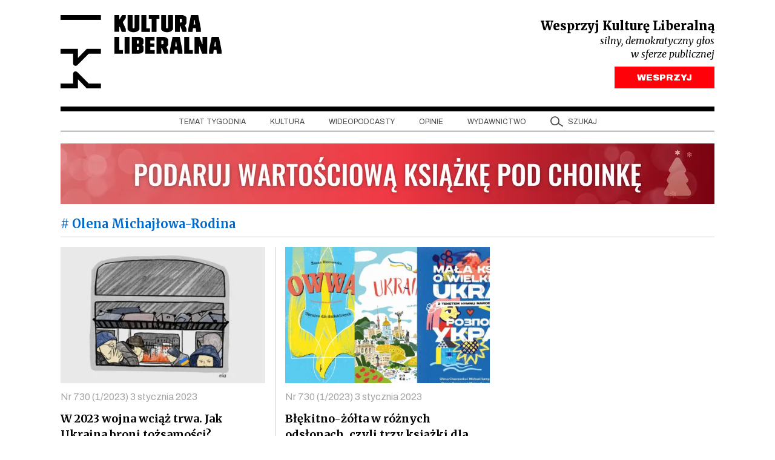

--- FILE ---
content_type: text/css
request_url: https://kulturaliberalna.pl/wp-content/themes/kultura-new/style.css
body_size: -94
content:
/*
 * Theme Name: Kultura Liberalna
 * Description: Kultura Liberalna 2024 WordPress Theme
 * Author: PC
*/


--- FILE ---
content_type: text/css
request_url: https://kulturaliberalna.pl/wp-content/themes/kultura-new/assets/build/css/main.css?v=1
body_size: 41435
content:
@import url(https://fonts.googleapis.com/css2?family=Archivo:ital,wght@0,100..900;1,100..900&family=Merriweather:ital,wght@0,400;0,700;0,900;1,400;1,700;1,900&display=swap);
.archivo-regular{font-style:normal;font-weight:400;font-optical-sizing:auto;font-family:"Archivo",sans-serif;font-variation-settings:"wdth" 100}.archivo-bold{font-style:normal;font-weight:700;font-optical-sizing:auto;font-family:"Archivo",sans-serif;font-variation-settings:"wdth" 100}.archivo-bolder{font-style:normal;font-weight:900;font-optical-sizing:auto;font-family:"Archivo",sans-serif;font-variation-settings:"wdth" 100}.archivo-regular-italic{font-style:italic;font-weight:400;font-optical-sizing:auto;font-family:"Archivo",sans-serif;font-variation-settings:"wdth" 100}.archivo-bold-italic{font-style:normal;font-weight:700;font-optical-sizing:auto;font-family:"Archivo",sans-serif;font-variation-settings:"wdth" 100}.merriweather-regular{font-style:normal;font-weight:400;font-family:"Merriweather",serif}.merriweather-bold{font-style:normal;font-weight:700;font-family:"Merriweather",serif}.merriweather-bolder{font-style:normal;font-weight:900;font-family:"Merriweather",serif}.merriweather-regular-italic{font-style:italic;font-weight:400;font-family:"Merriweather",serif}.merriweather-bold-italic{font-style:italic;font-weight:700;font-family:"Merriweather",serif}:root,[data-bs-theme=light]{--bs-blue: #0d6efd;--bs-indigo: #6610f2;--bs-purple: #6f42c1;--bs-pink: #d63384;--bs-red: #dc3545;--bs-orange: #fd7e14;--bs-yellow: #ffc107;--bs-green: #198754;--bs-teal: #20c997;--bs-cyan: #0dcaf0;--bs-black: #000;--bs-white: #fff;--bs-gray: #6c757d;--bs-gray-dark: #343a40;--bs-gray-100: #f8f9fa;--bs-gray-200: #e9ecef;--bs-gray-300: #dee2e6;--bs-gray-400: #ced4da;--bs-gray-500: #adb5bd;--bs-gray-600: #6c757d;--bs-gray-700: #495057;--bs-gray-800: #343a40;--bs-gray-900: #212529;--bs-primary: #0069CA;--bs-support: #FF0209;--bs-indigo: #4B55CE;--bs-secondary: #6c757d;--bs-success: #198754;--bs-info: #0dcaf0;--bs-warning: #ffc107;--bs-danger: #dc3545;--bs-light: #f8f9fa;--bs-dark: #212529;--bs-primary-rgb: 0, 105, 202;--bs-support-rgb: 255, 2, 9;--bs-indigo-rgb: 75, 85, 206;--bs-secondary-rgb: 108, 117, 125;--bs-success-rgb: 25, 135, 84;--bs-info-rgb: 13, 202, 240;--bs-warning-rgb: 255, 193, 7;--bs-danger-rgb: 220, 53, 69;--bs-light-rgb: 248, 249, 250;--bs-dark-rgb: 33, 37, 41;--bs-primary-text-emphasis: rgb(0, 42, 80.8);--bs-secondary-text-emphasis: rgb(43.2, 46.8, 50);--bs-success-text-emphasis: rgb(10, 54, 33.6);--bs-info-text-emphasis: rgb(5.2, 80.8, 96);--bs-warning-text-emphasis: rgb(102, 77.2, 2.8);--bs-danger-text-emphasis: rgb(88, 21.2, 27.6);--bs-light-text-emphasis: #495057;--bs-dark-text-emphasis: #495057;--bs-primary-bg-subtle: rgb(204, 225, 244.4);--bs-secondary-bg-subtle: rgb(225.6, 227.4, 229);--bs-success-bg-subtle: rgb(209, 231, 220.8);--bs-info-bg-subtle: rgb(206.6, 244.4, 252);--bs-warning-bg-subtle: rgb(255, 242.6, 205.4);--bs-danger-bg-subtle: rgb(248, 214.6, 217.8);--bs-light-bg-subtle: rgb(251.5, 252, 252.5);--bs-dark-bg-subtle: #ced4da;--bs-primary-border-subtle: rgb(153, 195, 233.8);--bs-secondary-border-subtle: rgb(196.2, 199.8, 203);--bs-success-border-subtle: rgb(163, 207, 186.6);--bs-info-border-subtle: rgb(158.2, 233.8, 249);--bs-warning-border-subtle: rgb(255, 230.2, 155.8);--bs-danger-border-subtle: rgb(241, 174.2, 180.6);--bs-light-border-subtle: #e9ecef;--bs-dark-border-subtle: #adb5bd;--bs-white-rgb: 255, 255, 255;--bs-black-rgb: 0, 0, 0;--bs-font-sans-serif: system-ui, -apple-system, "Segoe UI", Roboto, "Helvetica Neue", "Noto Sans", "Liberation Sans", Arial, sans-serif, "Apple Color Emoji", "Segoe UI Emoji", "Segoe UI Symbol", "Noto Color Emoji";--bs-font-monospace: SFMono-Regular, Menlo, Monaco, Consolas, "Liberation Mono", "Courier New", monospace;--bs-gradient: linear-gradient(180deg, rgba(255, 255, 255, 0.15), rgba(255, 255, 255, 0));--bs-body-font-family: var(--bs-font-sans-serif);--bs-body-font-size:1rem;--bs-body-font-weight: 400;--bs-body-line-height: 1.5;--bs-body-color: #111111;--bs-body-color-rgb: 17, 17, 17;--bs-body-bg: #FFFFFF;--bs-body-bg-rgb: 255, 255, 255;--bs-emphasis-color: #000;--bs-emphasis-color-rgb: 0, 0, 0;--bs-secondary-color: rgba(17, 17, 17, 0.75);--bs-secondary-color-rgb: 17, 17, 17;--bs-secondary-bg: #e9ecef;--bs-secondary-bg-rgb: 233, 236, 239;--bs-tertiary-color: rgba(17, 17, 17, 0.5);--bs-tertiary-color-rgb: 17, 17, 17;--bs-tertiary-bg: #f8f9fa;--bs-tertiary-bg-rgb: 248, 249, 250;--bs-heading-color: inherit;--bs-link-color: #0069CA;--bs-link-color-rgb: 0, 105, 202;--bs-link-decoration: none;--bs-link-hover-color: rgb(0, 84, 161.6);--bs-link-hover-color-rgb: 0, 84, 162;--bs-link-hover-decoration: underline;--bs-code-color: #d63384;--bs-highlight-color: #111111;--bs-highlight-bg: rgb(255, 242.6, 205.4);--bs-border-width: 1px;--bs-border-style: solid;--bs-border-color: #CCCCCC;--bs-border-color-translucent: rgba(0, 0, 0, 0.175);--bs-border-radius: 0.375rem;--bs-border-radius-sm: 0.25rem;--bs-border-radius-lg: 0.5rem;--bs-border-radius-xl: 1rem;--bs-border-radius-xxl: 2rem;--bs-border-radius-2xl: var(--bs-border-radius-xxl);--bs-border-radius-pill: 50rem;--bs-box-shadow: 0 0.5rem 1rem rgba(0, 0, 0, 0.15);--bs-box-shadow-sm: 0 0.125rem 0.25rem rgba(0, 0, 0, 0.075);--bs-box-shadow-lg: 0 1rem 3rem rgba(0, 0, 0, 0.175);--bs-box-shadow-inset: inset 0 1px 2px rgba(0, 0, 0, 0.075);--bs-focus-ring-width: 0.25rem;--bs-focus-ring-opacity: 0.25;--bs-focus-ring-color: rgba(0, 105, 202, 0.25);--bs-form-valid-color: #198754;--bs-form-valid-border-color: #198754;--bs-form-invalid-color: #dc3545;--bs-form-invalid-border-color: #dc3545}[data-bs-theme=dark]{color-scheme:dark;--bs-body-color: #dee2e6;--bs-body-color-rgb: 222, 226, 230;--bs-body-bg: #212529;--bs-body-bg-rgb: 33, 37, 41;--bs-emphasis-color: #fff;--bs-emphasis-color-rgb: 255, 255, 255;--bs-secondary-color: rgba(222, 226, 230, 0.75);--bs-secondary-color-rgb: 222, 226, 230;--bs-secondary-bg: #343a40;--bs-secondary-bg-rgb: 52, 58, 64;--bs-tertiary-color: rgba(222, 226, 230, 0.5);--bs-tertiary-color-rgb: 222, 226, 230;--bs-tertiary-bg: rgb(42.5, 47.5, 52.5);--bs-tertiary-bg-rgb: 43, 48, 53;--bs-primary-text-emphasis: rgb(102, 165, 223.2);--bs-secondary-text-emphasis: rgb(166.8, 172.2, 177);--bs-success-text-emphasis: rgb(117, 183, 152.4);--bs-info-text-emphasis: rgb(109.8, 223.2, 246);--bs-warning-text-emphasis: rgb(255, 217.8, 106.2);--bs-danger-text-emphasis: rgb(234, 133.8, 143.4);--bs-light-text-emphasis: #f8f9fa;--bs-dark-text-emphasis: #dee2e6;--bs-primary-bg-subtle: rgb(0, 21, 40.4);--bs-secondary-bg-subtle: rgb(21.6, 23.4, 25);--bs-success-bg-subtle: rgb(5, 27, 16.8);--bs-info-bg-subtle: rgb(2.6, 40.4, 48);--bs-warning-bg-subtle: rgb(51, 38.6, 1.4);--bs-danger-bg-subtle: rgb(44, 10.6, 13.8);--bs-light-bg-subtle: #343a40;--bs-dark-bg-subtle: #1a1d20;--bs-primary-border-subtle: rgb(0, 63, 121.2);--bs-secondary-border-subtle: rgb(64.8, 70.2, 75);--bs-success-border-subtle: rgb(15, 81, 50.4);--bs-info-border-subtle: rgb(7.8, 121.2, 144);--bs-warning-border-subtle: rgb(153, 115.8, 4.2);--bs-danger-border-subtle: rgb(132, 31.8, 41.4);--bs-light-border-subtle: #495057;--bs-dark-border-subtle: #343a40;--bs-heading-color: inherit;--bs-link-color: rgb(102, 165, 223.2);--bs-link-hover-color: rgb(132.6, 183, 229.56);--bs-link-color-rgb: 102, 165, 223;--bs-link-hover-color-rgb: 133, 183, 230;--bs-code-color: rgb(230.4, 132.6, 181.2);--bs-highlight-color: #dee2e6;--bs-highlight-bg: rgb(102, 77.2, 2.8);--bs-border-color: #495057;--bs-border-color-translucent: rgba(255, 255, 255, 0.15);--bs-form-valid-color: rgb(117, 183, 152.4);--bs-form-valid-border-color: rgb(117, 183, 152.4);--bs-form-invalid-color: rgb(234, 133.8, 143.4);--bs-form-invalid-border-color: rgb(234, 133.8, 143.4)}*,*::before,*::after{box-sizing:border-box}@media(prefers-reduced-motion: no-preference){:root{scroll-behavior:smooth}}body{margin:0;font-family:var(--bs-body-font-family);font-size:var(--bs-body-font-size);font-weight:var(--bs-body-font-weight);line-height:var(--bs-body-line-height);color:var(--bs-body-color);text-align:var(--bs-body-text-align);background-color:var(--bs-body-bg);-webkit-text-size-adjust:100%;-webkit-tap-highlight-color:rgba(0,0,0,0)}hr{margin:1rem 0;color:inherit;border:0;border-top:var(--bs-border-width) solid;opacity:.25}h6,.h6,h5,.h5,h4,.h4,h3,.h3,h2,.h2,h1,.h1{margin-top:0;margin-bottom:.5rem;font-weight:500;line-height:1.2;color:var(--bs-heading-color)}h1,.h1{font-size:calc(1.375rem + 1.5vw)}@media(min-width: 1200px){h1,.h1{font-size:2.5rem}}h2,.h2{font-size:calc(1.325rem + 0.9vw)}@media(min-width: 1200px){h2,.h2{font-size:2rem}}h3,.h3{font-size:calc(1.3rem + 0.6vw)}@media(min-width: 1200px){h3,.h3{font-size:1.75rem}}h4,.h4{font-size:calc(1.275rem + 0.3vw)}@media(min-width: 1200px){h4,.h4{font-size:1.5rem}}h5,.h5{font-size:1.25rem}h6,.h6{font-size:1rem}p{margin-top:0;margin-bottom:1rem}abbr[title]{-webkit-text-decoration:underline dotted;text-decoration:underline dotted;cursor:help;-webkit-text-decoration-skip-ink:none;text-decoration-skip-ink:none}address{margin-bottom:1rem;font-style:normal;line-height:inherit}ol,ul{padding-left:2rem}ol,ul,dl{margin-top:0;margin-bottom:1rem}ol ol,ul ul,ol ul,ul ol{margin-bottom:0}dt{font-weight:700}dd{margin-bottom:.5rem;margin-left:0}blockquote{margin:0 0 1rem}b,strong{font-weight:bolder}small,.small{font-size:0.875em}mark,.mark{padding:.1875em;color:var(--bs-highlight-color);background-color:var(--bs-highlight-bg)}sub,sup{position:relative;font-size:0.75em;line-height:0;vertical-align:baseline}sub{bottom:-0.25em}sup{top:-0.5em}a{color:rgba(var(--bs-link-color-rgb), var(--bs-link-opacity, 1));text-decoration:none}a:hover{--bs-link-color-rgb: var(--bs-link-hover-color-rgb);text-decoration:underline}a:not([href]):not([class]),a:not([href]):not([class]):hover{color:inherit;text-decoration:none}pre,code,kbd,samp{font-family:var(--bs-font-monospace);font-size:1em}pre{display:block;margin-top:0;margin-bottom:1rem;overflow:auto;font-size:0.875em}pre code{font-size:inherit;color:inherit;word-break:normal}code{font-size:0.875em;color:var(--bs-code-color);word-wrap:break-word}a>code{color:inherit}kbd{padding:.1875rem .375rem;font-size:0.875em;color:var(--bs-body-bg);background-color:var(--bs-body-color);border-radius:.25rem}kbd kbd{padding:0;font-size:1em}figure{margin:0 0 1rem}img,svg{vertical-align:middle}table{caption-side:bottom;border-collapse:collapse}caption{padding-top:.5rem;padding-bottom:.5rem;color:var(--bs-secondary-color);text-align:left}th{text-align:inherit;text-align:-webkit-match-parent}thead,tbody,tfoot,tr,td,th{border-color:inherit;border-style:solid;border-width:0}label{display:inline-block}button{border-radius:0}button:focus:not(:focus-visible){outline:0}input,button,select,optgroup,textarea{margin:0;font-family:inherit;font-size:inherit;line-height:inherit}button,select{text-transform:none}[role=button]{cursor:pointer}select{word-wrap:normal}select:disabled{opacity:1}[list]:not([type=date]):not([type=datetime-local]):not([type=month]):not([type=week]):not([type=time])::-webkit-calendar-picker-indicator{display:none !important}button,[type=button],[type=reset],[type=submit]{-webkit-appearance:button}button:not(:disabled),[type=button]:not(:disabled),[type=reset]:not(:disabled),[type=submit]:not(:disabled){cursor:pointer}::-moz-focus-inner{padding:0;border-style:none}textarea{resize:vertical}fieldset{min-width:0;padding:0;margin:0;border:0}legend{float:left;width:100%;padding:0;margin-bottom:.5rem;line-height:inherit;font-size:calc(1.275rem + 0.3vw)}@media(min-width: 1200px){legend{font-size:1.5rem}}legend+*{clear:left}::-webkit-datetime-edit-fields-wrapper,::-webkit-datetime-edit-text,::-webkit-datetime-edit-minute,::-webkit-datetime-edit-hour-field,::-webkit-datetime-edit-day-field,::-webkit-datetime-edit-month-field,::-webkit-datetime-edit-year-field{padding:0}::-webkit-inner-spin-button{height:auto}[type=search]{-webkit-appearance:textfield;outline-offset:-2px}::-webkit-search-decoration{-webkit-appearance:none}::-webkit-color-swatch-wrapper{padding:0}::file-selector-button{font:inherit;-webkit-appearance:button}output{display:inline-block}iframe{border:0}summary{display:list-item;cursor:pointer}progress{vertical-align:baseline}[hidden]{display:none !important}.lead{font-size:1.25rem;font-weight:300}.display-1{font-weight:300;line-height:1.2;font-size:calc(1.625rem + 4.5vw)}@media(min-width: 1200px){.display-1{font-size:5rem}}.display-2{font-weight:300;line-height:1.2;font-size:calc(1.575rem + 3.9vw)}@media(min-width: 1200px){.display-2{font-size:4.5rem}}.display-3{font-weight:300;line-height:1.2;font-size:calc(1.525rem + 3.3vw)}@media(min-width: 1200px){.display-3{font-size:4rem}}.display-4{font-weight:300;line-height:1.2;font-size:calc(1.475rem + 2.7vw)}@media(min-width: 1200px){.display-4{font-size:3.5rem}}.display-5{font-weight:300;line-height:1.2;font-size:calc(1.425rem + 2.1vw)}@media(min-width: 1200px){.display-5{font-size:3rem}}.display-6{font-weight:300;line-height:1.2;font-size:calc(1.375rem + 1.5vw)}@media(min-width: 1200px){.display-6{font-size:2.5rem}}.list-unstyled{padding-left:0;list-style:none}.list-inline{padding-left:0;list-style:none}.list-inline-item{display:inline-block}.list-inline-item:not(:last-child){margin-right:.5rem}.initialism{font-size:0.875em;text-transform:uppercase}.blockquote{margin-bottom:1rem;font-size:1.25rem}.blockquote>:last-child{margin-bottom:0}.blockquote-footer{margin-top:-1rem;margin-bottom:1rem;font-size:0.875em;color:#6c757d}.blockquote-footer::before{content:"— "}.img-fluid{max-width:100%;height:auto}.img-thumbnail{padding:.25rem;background-color:var(--bs-body-bg);border:var(--bs-border-width) solid var(--bs-border-color);border-radius:var(--bs-border-radius);max-width:100%;height:auto}.figure{display:inline-block}.figure-img{margin-bottom:.5rem;line-height:1}.figure-caption{font-size:0.875em;color:var(--bs-secondary-color)}.container,.container-fluid,.container-lg,.container-md,.container-sm{--bs-gutter-x: 2rem;--bs-gutter-y: 0;width:100%;padding-right:calc(var(--bs-gutter-x)*.5);padding-left:calc(var(--bs-gutter-x)*.5);margin-right:auto;margin-left:auto}@media(min-width: 576px){.container-sm,.container{max-width:768px}}@media(min-width: 768px){.container-md,.container-sm,.container{max-width:992px}}@media(min-width: 992px){.container-lg,.container-md,.container-sm,.container{max-width:1112px}}:root{--bs-breakpoint-xs: 0;--bs-breakpoint-sm: 576px;--bs-breakpoint-md: 768px;--bs-breakpoint-lg: 992px;--bs-breakpoint-xl: 1200px;--bs-breakpoint-xxl: 1400px}.row{--bs-gutter-x: 2rem;--bs-gutter-y: 0;display:flex;flex-wrap:wrap;margin-top:calc(-1*var(--bs-gutter-y));margin-right:calc(-0.5*var(--bs-gutter-x));margin-left:calc(-0.5*var(--bs-gutter-x))}.row>*{flex-shrink:0;width:100%;max-width:100%;padding-right:calc(var(--bs-gutter-x)*.5);padding-left:calc(var(--bs-gutter-x)*.5);margin-top:var(--bs-gutter-y)}.col{flex:1 0 0}.row-cols-auto>*{flex:0 0 auto;width:auto}.row-cols-1>*{flex:0 0 auto;width:100%}.row-cols-2>*{flex:0 0 auto;width:50%}.row-cols-3>*{flex:0 0 auto;width:33.33333333%}.row-cols-4>*{flex:0 0 auto;width:25%}.row-cols-5>*{flex:0 0 auto;width:20%}.row-cols-6>*{flex:0 0 auto;width:16.66666667%}.col-auto{flex:0 0 auto;width:auto}.col-1{flex:0 0 auto;width:5.55555556%}.col-2{flex:0 0 auto;width:11.11111111%}.col-3{flex:0 0 auto;width:16.66666667%}.col-4{flex:0 0 auto;width:22.22222222%}.col-5{flex:0 0 auto;width:27.77777778%}.col-6{flex:0 0 auto;width:33.33333333%}.col-7{flex:0 0 auto;width:38.88888889%}.col-8{flex:0 0 auto;width:44.44444444%}.col-9{flex:0 0 auto;width:50%}.col-10{flex:0 0 auto;width:55.55555556%}.col-11{flex:0 0 auto;width:61.11111111%}.col-12{flex:0 0 auto;width:66.66666667%}.col-13{flex:0 0 auto;width:72.22222222%}.col-14{flex:0 0 auto;width:77.77777778%}.col-15{flex:0 0 auto;width:83.33333333%}.col-16{flex:0 0 auto;width:88.88888889%}.col-17{flex:0 0 auto;width:94.44444444%}.col-18{flex:0 0 auto;width:100%}.offset-1{margin-left:5.55555556%}.offset-2{margin-left:11.11111111%}.offset-3{margin-left:16.66666667%}.offset-4{margin-left:22.22222222%}.offset-5{margin-left:27.77777778%}.offset-6{margin-left:33.33333333%}.offset-7{margin-left:38.88888889%}.offset-8{margin-left:44.44444444%}.offset-9{margin-left:50%}.offset-10{margin-left:55.55555556%}.offset-11{margin-left:61.11111111%}.offset-12{margin-left:66.66666667%}.offset-13{margin-left:72.22222222%}.offset-14{margin-left:77.77777778%}.offset-15{margin-left:83.33333333%}.offset-16{margin-left:88.88888889%}.offset-17{margin-left:94.44444444%}.g-0,.gx-0{--bs-gutter-x: 0}.g-0,.gy-0{--bs-gutter-y: 0}.g-1,.gx-1{--bs-gutter-x: 0.25rem}.g-1,.gy-1{--bs-gutter-y: 0.25rem}.g-2,.gx-2{--bs-gutter-x: 0.5rem}.g-2,.gy-2{--bs-gutter-y: 0.5rem}.g-3,.gx-3{--bs-gutter-x: 1rem}.g-3,.gy-3{--bs-gutter-y: 1rem}.g-4,.gx-4{--bs-gutter-x: 1.5rem}.g-4,.gy-4{--bs-gutter-y: 1.5rem}.g-5,.gx-5{--bs-gutter-x: 3rem}.g-5,.gy-5{--bs-gutter-y: 3rem}@media(min-width: 576px){.col-sm{flex:1 0 0}.row-cols-sm-auto>*{flex:0 0 auto;width:auto}.row-cols-sm-1>*{flex:0 0 auto;width:100%}.row-cols-sm-2>*{flex:0 0 auto;width:50%}.row-cols-sm-3>*{flex:0 0 auto;width:33.33333333%}.row-cols-sm-4>*{flex:0 0 auto;width:25%}.row-cols-sm-5>*{flex:0 0 auto;width:20%}.row-cols-sm-6>*{flex:0 0 auto;width:16.66666667%}.col-sm-auto{flex:0 0 auto;width:auto}.col-sm-1{flex:0 0 auto;width:5.55555556%}.col-sm-2{flex:0 0 auto;width:11.11111111%}.col-sm-3{flex:0 0 auto;width:16.66666667%}.col-sm-4{flex:0 0 auto;width:22.22222222%}.col-sm-5{flex:0 0 auto;width:27.77777778%}.col-sm-6{flex:0 0 auto;width:33.33333333%}.col-sm-7{flex:0 0 auto;width:38.88888889%}.col-sm-8{flex:0 0 auto;width:44.44444444%}.col-sm-9{flex:0 0 auto;width:50%}.col-sm-10{flex:0 0 auto;width:55.55555556%}.col-sm-11{flex:0 0 auto;width:61.11111111%}.col-sm-12{flex:0 0 auto;width:66.66666667%}.col-sm-13{flex:0 0 auto;width:72.22222222%}.col-sm-14{flex:0 0 auto;width:77.77777778%}.col-sm-15{flex:0 0 auto;width:83.33333333%}.col-sm-16{flex:0 0 auto;width:88.88888889%}.col-sm-17{flex:0 0 auto;width:94.44444444%}.col-sm-18{flex:0 0 auto;width:100%}.offset-sm-0{margin-left:0}.offset-sm-1{margin-left:5.55555556%}.offset-sm-2{margin-left:11.11111111%}.offset-sm-3{margin-left:16.66666667%}.offset-sm-4{margin-left:22.22222222%}.offset-sm-5{margin-left:27.77777778%}.offset-sm-6{margin-left:33.33333333%}.offset-sm-7{margin-left:38.88888889%}.offset-sm-8{margin-left:44.44444444%}.offset-sm-9{margin-left:50%}.offset-sm-10{margin-left:55.55555556%}.offset-sm-11{margin-left:61.11111111%}.offset-sm-12{margin-left:66.66666667%}.offset-sm-13{margin-left:72.22222222%}.offset-sm-14{margin-left:77.77777778%}.offset-sm-15{margin-left:83.33333333%}.offset-sm-16{margin-left:88.88888889%}.offset-sm-17{margin-left:94.44444444%}.g-sm-0,.gx-sm-0{--bs-gutter-x: 0}.g-sm-0,.gy-sm-0{--bs-gutter-y: 0}.g-sm-1,.gx-sm-1{--bs-gutter-x: 0.25rem}.g-sm-1,.gy-sm-1{--bs-gutter-y: 0.25rem}.g-sm-2,.gx-sm-2{--bs-gutter-x: 0.5rem}.g-sm-2,.gy-sm-2{--bs-gutter-y: 0.5rem}.g-sm-3,.gx-sm-3{--bs-gutter-x: 1rem}.g-sm-3,.gy-sm-3{--bs-gutter-y: 1rem}.g-sm-4,.gx-sm-4{--bs-gutter-x: 1.5rem}.g-sm-4,.gy-sm-4{--bs-gutter-y: 1.5rem}.g-sm-5,.gx-sm-5{--bs-gutter-x: 3rem}.g-sm-5,.gy-sm-5{--bs-gutter-y: 3rem}}@media(min-width: 768px){.col-md{flex:1 0 0}.row-cols-md-auto>*{flex:0 0 auto;width:auto}.row-cols-md-1>*{flex:0 0 auto;width:100%}.row-cols-md-2>*{flex:0 0 auto;width:50%}.row-cols-md-3>*{flex:0 0 auto;width:33.33333333%}.row-cols-md-4>*{flex:0 0 auto;width:25%}.row-cols-md-5>*{flex:0 0 auto;width:20%}.row-cols-md-6>*{flex:0 0 auto;width:16.66666667%}.col-md-auto{flex:0 0 auto;width:auto}.col-md-1{flex:0 0 auto;width:5.55555556%}.col-md-2{flex:0 0 auto;width:11.11111111%}.col-md-3{flex:0 0 auto;width:16.66666667%}.col-md-4{flex:0 0 auto;width:22.22222222%}.col-md-5{flex:0 0 auto;width:27.77777778%}.col-md-6{flex:0 0 auto;width:33.33333333%}.col-md-7{flex:0 0 auto;width:38.88888889%}.col-md-8{flex:0 0 auto;width:44.44444444%}.col-md-9{flex:0 0 auto;width:50%}.col-md-10{flex:0 0 auto;width:55.55555556%}.col-md-11{flex:0 0 auto;width:61.11111111%}.col-md-12{flex:0 0 auto;width:66.66666667%}.col-md-13{flex:0 0 auto;width:72.22222222%}.col-md-14{flex:0 0 auto;width:77.77777778%}.col-md-15{flex:0 0 auto;width:83.33333333%}.col-md-16{flex:0 0 auto;width:88.88888889%}.col-md-17{flex:0 0 auto;width:94.44444444%}.col-md-18{flex:0 0 auto;width:100%}.offset-md-0{margin-left:0}.offset-md-1{margin-left:5.55555556%}.offset-md-2{margin-left:11.11111111%}.offset-md-3{margin-left:16.66666667%}.offset-md-4{margin-left:22.22222222%}.offset-md-5{margin-left:27.77777778%}.offset-md-6{margin-left:33.33333333%}.offset-md-7{margin-left:38.88888889%}.offset-md-8{margin-left:44.44444444%}.offset-md-9{margin-left:50%}.offset-md-10{margin-left:55.55555556%}.offset-md-11{margin-left:61.11111111%}.offset-md-12{margin-left:66.66666667%}.offset-md-13{margin-left:72.22222222%}.offset-md-14{margin-left:77.77777778%}.offset-md-15{margin-left:83.33333333%}.offset-md-16{margin-left:88.88888889%}.offset-md-17{margin-left:94.44444444%}.g-md-0,.gx-md-0{--bs-gutter-x: 0}.g-md-0,.gy-md-0{--bs-gutter-y: 0}.g-md-1,.gx-md-1{--bs-gutter-x: 0.25rem}.g-md-1,.gy-md-1{--bs-gutter-y: 0.25rem}.g-md-2,.gx-md-2{--bs-gutter-x: 0.5rem}.g-md-2,.gy-md-2{--bs-gutter-y: 0.5rem}.g-md-3,.gx-md-3{--bs-gutter-x: 1rem}.g-md-3,.gy-md-3{--bs-gutter-y: 1rem}.g-md-4,.gx-md-4{--bs-gutter-x: 1.5rem}.g-md-4,.gy-md-4{--bs-gutter-y: 1.5rem}.g-md-5,.gx-md-5{--bs-gutter-x: 3rem}.g-md-5,.gy-md-5{--bs-gutter-y: 3rem}}@media(min-width: 992px){.col-lg{flex:1 0 0}.row-cols-lg-auto>*{flex:0 0 auto;width:auto}.row-cols-lg-1>*{flex:0 0 auto;width:100%}.row-cols-lg-2>*{flex:0 0 auto;width:50%}.row-cols-lg-3>*{flex:0 0 auto;width:33.33333333%}.row-cols-lg-4>*{flex:0 0 auto;width:25%}.row-cols-lg-5>*{flex:0 0 auto;width:20%}.row-cols-lg-6>*{flex:0 0 auto;width:16.66666667%}.col-lg-auto{flex:0 0 auto;width:auto}.col-lg-1{flex:0 0 auto;width:5.55555556%}.col-lg-2{flex:0 0 auto;width:11.11111111%}.col-lg-3{flex:0 0 auto;width:16.66666667%}.col-lg-4{flex:0 0 auto;width:22.22222222%}.col-lg-5{flex:0 0 auto;width:27.77777778%}.col-lg-6{flex:0 0 auto;width:33.33333333%}.col-lg-7{flex:0 0 auto;width:38.88888889%}.col-lg-8{flex:0 0 auto;width:44.44444444%}.col-lg-9{flex:0 0 auto;width:50%}.col-lg-10{flex:0 0 auto;width:55.55555556%}.col-lg-11{flex:0 0 auto;width:61.11111111%}.col-lg-12{flex:0 0 auto;width:66.66666667%}.col-lg-13{flex:0 0 auto;width:72.22222222%}.col-lg-14{flex:0 0 auto;width:77.77777778%}.col-lg-15{flex:0 0 auto;width:83.33333333%}.col-lg-16{flex:0 0 auto;width:88.88888889%}.col-lg-17{flex:0 0 auto;width:94.44444444%}.col-lg-18{flex:0 0 auto;width:100%}.offset-lg-0{margin-left:0}.offset-lg-1{margin-left:5.55555556%}.offset-lg-2{margin-left:11.11111111%}.offset-lg-3{margin-left:16.66666667%}.offset-lg-4{margin-left:22.22222222%}.offset-lg-5{margin-left:27.77777778%}.offset-lg-6{margin-left:33.33333333%}.offset-lg-7{margin-left:38.88888889%}.offset-lg-8{margin-left:44.44444444%}.offset-lg-9{margin-left:50%}.offset-lg-10{margin-left:55.55555556%}.offset-lg-11{margin-left:61.11111111%}.offset-lg-12{margin-left:66.66666667%}.offset-lg-13{margin-left:72.22222222%}.offset-lg-14{margin-left:77.77777778%}.offset-lg-15{margin-left:83.33333333%}.offset-lg-16{margin-left:88.88888889%}.offset-lg-17{margin-left:94.44444444%}.g-lg-0,.gx-lg-0{--bs-gutter-x: 0}.g-lg-0,.gy-lg-0{--bs-gutter-y: 0}.g-lg-1,.gx-lg-1{--bs-gutter-x: 0.25rem}.g-lg-1,.gy-lg-1{--bs-gutter-y: 0.25rem}.g-lg-2,.gx-lg-2{--bs-gutter-x: 0.5rem}.g-lg-2,.gy-lg-2{--bs-gutter-y: 0.5rem}.g-lg-3,.gx-lg-3{--bs-gutter-x: 1rem}.g-lg-3,.gy-lg-3{--bs-gutter-y: 1rem}.g-lg-4,.gx-lg-4{--bs-gutter-x: 1.5rem}.g-lg-4,.gy-lg-4{--bs-gutter-y: 1.5rem}.g-lg-5,.gx-lg-5{--bs-gutter-x: 3rem}.g-lg-5,.gy-lg-5{--bs-gutter-y: 3rem}}@media(min-width: 1200px){.col-xl{flex:1 0 0}.row-cols-xl-auto>*{flex:0 0 auto;width:auto}.row-cols-xl-1>*{flex:0 0 auto;width:100%}.row-cols-xl-2>*{flex:0 0 auto;width:50%}.row-cols-xl-3>*{flex:0 0 auto;width:33.33333333%}.row-cols-xl-4>*{flex:0 0 auto;width:25%}.row-cols-xl-5>*{flex:0 0 auto;width:20%}.row-cols-xl-6>*{flex:0 0 auto;width:16.66666667%}.col-xl-auto{flex:0 0 auto;width:auto}.col-xl-1{flex:0 0 auto;width:5.55555556%}.col-xl-2{flex:0 0 auto;width:11.11111111%}.col-xl-3{flex:0 0 auto;width:16.66666667%}.col-xl-4{flex:0 0 auto;width:22.22222222%}.col-xl-5{flex:0 0 auto;width:27.77777778%}.col-xl-6{flex:0 0 auto;width:33.33333333%}.col-xl-7{flex:0 0 auto;width:38.88888889%}.col-xl-8{flex:0 0 auto;width:44.44444444%}.col-xl-9{flex:0 0 auto;width:50%}.col-xl-10{flex:0 0 auto;width:55.55555556%}.col-xl-11{flex:0 0 auto;width:61.11111111%}.col-xl-12{flex:0 0 auto;width:66.66666667%}.col-xl-13{flex:0 0 auto;width:72.22222222%}.col-xl-14{flex:0 0 auto;width:77.77777778%}.col-xl-15{flex:0 0 auto;width:83.33333333%}.col-xl-16{flex:0 0 auto;width:88.88888889%}.col-xl-17{flex:0 0 auto;width:94.44444444%}.col-xl-18{flex:0 0 auto;width:100%}.offset-xl-0{margin-left:0}.offset-xl-1{margin-left:5.55555556%}.offset-xl-2{margin-left:11.11111111%}.offset-xl-3{margin-left:16.66666667%}.offset-xl-4{margin-left:22.22222222%}.offset-xl-5{margin-left:27.77777778%}.offset-xl-6{margin-left:33.33333333%}.offset-xl-7{margin-left:38.88888889%}.offset-xl-8{margin-left:44.44444444%}.offset-xl-9{margin-left:50%}.offset-xl-10{margin-left:55.55555556%}.offset-xl-11{margin-left:61.11111111%}.offset-xl-12{margin-left:66.66666667%}.offset-xl-13{margin-left:72.22222222%}.offset-xl-14{margin-left:77.77777778%}.offset-xl-15{margin-left:83.33333333%}.offset-xl-16{margin-left:88.88888889%}.offset-xl-17{margin-left:94.44444444%}.g-xl-0,.gx-xl-0{--bs-gutter-x: 0}.g-xl-0,.gy-xl-0{--bs-gutter-y: 0}.g-xl-1,.gx-xl-1{--bs-gutter-x: 0.25rem}.g-xl-1,.gy-xl-1{--bs-gutter-y: 0.25rem}.g-xl-2,.gx-xl-2{--bs-gutter-x: 0.5rem}.g-xl-2,.gy-xl-2{--bs-gutter-y: 0.5rem}.g-xl-3,.gx-xl-3{--bs-gutter-x: 1rem}.g-xl-3,.gy-xl-3{--bs-gutter-y: 1rem}.g-xl-4,.gx-xl-4{--bs-gutter-x: 1.5rem}.g-xl-4,.gy-xl-4{--bs-gutter-y: 1.5rem}.g-xl-5,.gx-xl-5{--bs-gutter-x: 3rem}.g-xl-5,.gy-xl-5{--bs-gutter-y: 3rem}}@media(min-width: 1400px){.col-xxl{flex:1 0 0}.row-cols-xxl-auto>*{flex:0 0 auto;width:auto}.row-cols-xxl-1>*{flex:0 0 auto;width:100%}.row-cols-xxl-2>*{flex:0 0 auto;width:50%}.row-cols-xxl-3>*{flex:0 0 auto;width:33.33333333%}.row-cols-xxl-4>*{flex:0 0 auto;width:25%}.row-cols-xxl-5>*{flex:0 0 auto;width:20%}.row-cols-xxl-6>*{flex:0 0 auto;width:16.66666667%}.col-xxl-auto{flex:0 0 auto;width:auto}.col-xxl-1{flex:0 0 auto;width:5.55555556%}.col-xxl-2{flex:0 0 auto;width:11.11111111%}.col-xxl-3{flex:0 0 auto;width:16.66666667%}.col-xxl-4{flex:0 0 auto;width:22.22222222%}.col-xxl-5{flex:0 0 auto;width:27.77777778%}.col-xxl-6{flex:0 0 auto;width:33.33333333%}.col-xxl-7{flex:0 0 auto;width:38.88888889%}.col-xxl-8{flex:0 0 auto;width:44.44444444%}.col-xxl-9{flex:0 0 auto;width:50%}.col-xxl-10{flex:0 0 auto;width:55.55555556%}.col-xxl-11{flex:0 0 auto;width:61.11111111%}.col-xxl-12{flex:0 0 auto;width:66.66666667%}.col-xxl-13{flex:0 0 auto;width:72.22222222%}.col-xxl-14{flex:0 0 auto;width:77.77777778%}.col-xxl-15{flex:0 0 auto;width:83.33333333%}.col-xxl-16{flex:0 0 auto;width:88.88888889%}.col-xxl-17{flex:0 0 auto;width:94.44444444%}.col-xxl-18{flex:0 0 auto;width:100%}.offset-xxl-0{margin-left:0}.offset-xxl-1{margin-left:5.55555556%}.offset-xxl-2{margin-left:11.11111111%}.offset-xxl-3{margin-left:16.66666667%}.offset-xxl-4{margin-left:22.22222222%}.offset-xxl-5{margin-left:27.77777778%}.offset-xxl-6{margin-left:33.33333333%}.offset-xxl-7{margin-left:38.88888889%}.offset-xxl-8{margin-left:44.44444444%}.offset-xxl-9{margin-left:50%}.offset-xxl-10{margin-left:55.55555556%}.offset-xxl-11{margin-left:61.11111111%}.offset-xxl-12{margin-left:66.66666667%}.offset-xxl-13{margin-left:72.22222222%}.offset-xxl-14{margin-left:77.77777778%}.offset-xxl-15{margin-left:83.33333333%}.offset-xxl-16{margin-left:88.88888889%}.offset-xxl-17{margin-left:94.44444444%}.g-xxl-0,.gx-xxl-0{--bs-gutter-x: 0}.g-xxl-0,.gy-xxl-0{--bs-gutter-y: 0}.g-xxl-1,.gx-xxl-1{--bs-gutter-x: 0.25rem}.g-xxl-1,.gy-xxl-1{--bs-gutter-y: 0.25rem}.g-xxl-2,.gx-xxl-2{--bs-gutter-x: 0.5rem}.g-xxl-2,.gy-xxl-2{--bs-gutter-y: 0.5rem}.g-xxl-3,.gx-xxl-3{--bs-gutter-x: 1rem}.g-xxl-3,.gy-xxl-3{--bs-gutter-y: 1rem}.g-xxl-4,.gx-xxl-4{--bs-gutter-x: 1.5rem}.g-xxl-4,.gy-xxl-4{--bs-gutter-y: 1.5rem}.g-xxl-5,.gx-xxl-5{--bs-gutter-x: 3rem}.g-xxl-5,.gy-xxl-5{--bs-gutter-y: 3rem}}.clearfix::after{display:block;clear:both;content:""}.text-bg-primary{color:#fff !important;background-color:RGBA(var(--bs-primary-rgb), var(--bs-bg-opacity, 1)) !important}.text-bg-support{color:#000 !important;background-color:RGBA(var(--bs-support-rgb), var(--bs-bg-opacity, 1)) !important}.text-bg-indigo{color:#fff !important;background-color:RGBA(var(--bs-indigo-rgb), var(--bs-bg-opacity, 1)) !important}.text-bg-secondary{color:#fff !important;background-color:RGBA(var(--bs-secondary-rgb), var(--bs-bg-opacity, 1)) !important}.text-bg-success{color:#fff !important;background-color:RGBA(var(--bs-success-rgb), var(--bs-bg-opacity, 1)) !important}.text-bg-info{color:#000 !important;background-color:RGBA(var(--bs-info-rgb), var(--bs-bg-opacity, 1)) !important}.text-bg-warning{color:#000 !important;background-color:RGBA(var(--bs-warning-rgb), var(--bs-bg-opacity, 1)) !important}.text-bg-danger{color:#fff !important;background-color:RGBA(var(--bs-danger-rgb), var(--bs-bg-opacity, 1)) !important}.text-bg-light{color:#000 !important;background-color:RGBA(var(--bs-light-rgb), var(--bs-bg-opacity, 1)) !important}.text-bg-dark{color:#fff !important;background-color:RGBA(var(--bs-dark-rgb), var(--bs-bg-opacity, 1)) !important}.link-primary{color:RGBA(var(--bs-primary-rgb), var(--bs-link-opacity, 1)) !important;text-decoration-color:RGBA(var(--bs-primary-rgb), var(--bs-link-underline-opacity, 1)) !important}.link-primary:hover,.link-primary:focus{color:RGBA(0, 84, 162, var(--bs-link-opacity, 1)) !important;text-decoration-color:RGBA(0, 84, 162, var(--bs-link-underline-opacity, 1)) !important}.link-support{color:RGBA(var(--bs-support-rgb), var(--bs-link-opacity, 1)) !important;text-decoration-color:RGBA(var(--bs-support-rgb), var(--bs-link-underline-opacity, 1)) !important}.link-support:hover,.link-support:focus{color:RGBA(255, 53, 58, var(--bs-link-opacity, 1)) !important;text-decoration-color:RGBA(255, 53, 58, var(--bs-link-underline-opacity, 1)) !important}.link-indigo{color:RGBA(var(--bs-indigo-rgb), var(--bs-link-opacity, 1)) !important;text-decoration-color:RGBA(var(--bs-indigo-rgb), var(--bs-link-underline-opacity, 1)) !important}.link-indigo:hover,.link-indigo:focus{color:RGBA(60, 68, 165, var(--bs-link-opacity, 1)) !important;text-decoration-color:RGBA(60, 68, 165, var(--bs-link-underline-opacity, 1)) !important}.link-secondary{color:RGBA(var(--bs-secondary-rgb), var(--bs-link-opacity, 1)) !important;text-decoration-color:RGBA(var(--bs-secondary-rgb), var(--bs-link-underline-opacity, 1)) !important}.link-secondary:hover,.link-secondary:focus{color:RGBA(86, 94, 100, var(--bs-link-opacity, 1)) !important;text-decoration-color:RGBA(86, 94, 100, var(--bs-link-underline-opacity, 1)) !important}.link-success{color:RGBA(var(--bs-success-rgb), var(--bs-link-opacity, 1)) !important;text-decoration-color:RGBA(var(--bs-success-rgb), var(--bs-link-underline-opacity, 1)) !important}.link-success:hover,.link-success:focus{color:RGBA(20, 108, 67, var(--bs-link-opacity, 1)) !important;text-decoration-color:RGBA(20, 108, 67, var(--bs-link-underline-opacity, 1)) !important}.link-info{color:RGBA(var(--bs-info-rgb), var(--bs-link-opacity, 1)) !important;text-decoration-color:RGBA(var(--bs-info-rgb), var(--bs-link-underline-opacity, 1)) !important}.link-info:hover,.link-info:focus{color:RGBA(61, 213, 243, var(--bs-link-opacity, 1)) !important;text-decoration-color:RGBA(61, 213, 243, var(--bs-link-underline-opacity, 1)) !important}.link-warning{color:RGBA(var(--bs-warning-rgb), var(--bs-link-opacity, 1)) !important;text-decoration-color:RGBA(var(--bs-warning-rgb), var(--bs-link-underline-opacity, 1)) !important}.link-warning:hover,.link-warning:focus{color:RGBA(255, 205, 57, var(--bs-link-opacity, 1)) !important;text-decoration-color:RGBA(255, 205, 57, var(--bs-link-underline-opacity, 1)) !important}.link-danger{color:RGBA(var(--bs-danger-rgb), var(--bs-link-opacity, 1)) !important;text-decoration-color:RGBA(var(--bs-danger-rgb), var(--bs-link-underline-opacity, 1)) !important}.link-danger:hover,.link-danger:focus{color:RGBA(176, 42, 55, var(--bs-link-opacity, 1)) !important;text-decoration-color:RGBA(176, 42, 55, var(--bs-link-underline-opacity, 1)) !important}.link-light{color:RGBA(var(--bs-light-rgb), var(--bs-link-opacity, 1)) !important;text-decoration-color:RGBA(var(--bs-light-rgb), var(--bs-link-underline-opacity, 1)) !important}.link-light:hover,.link-light:focus{color:RGBA(249, 250, 251, var(--bs-link-opacity, 1)) !important;text-decoration-color:RGBA(249, 250, 251, var(--bs-link-underline-opacity, 1)) !important}.link-dark{color:RGBA(var(--bs-dark-rgb), var(--bs-link-opacity, 1)) !important;text-decoration-color:RGBA(var(--bs-dark-rgb), var(--bs-link-underline-opacity, 1)) !important}.link-dark:hover,.link-dark:focus{color:RGBA(26, 30, 33, var(--bs-link-opacity, 1)) !important;text-decoration-color:RGBA(26, 30, 33, var(--bs-link-underline-opacity, 1)) !important}.link-body-emphasis{color:RGBA(var(--bs-emphasis-color-rgb), var(--bs-link-opacity, 1)) !important;text-decoration-color:RGBA(var(--bs-emphasis-color-rgb), var(--bs-link-underline-opacity, 1)) !important}.link-body-emphasis:hover,.link-body-emphasis:focus{color:RGBA(var(--bs-emphasis-color-rgb), var(--bs-link-opacity, 0.75)) !important;text-decoration-color:RGBA(var(--bs-emphasis-color-rgb), var(--bs-link-underline-opacity, 0.75)) !important}.focus-ring:focus{outline:0;box-shadow:var(--bs-focus-ring-x, 0) var(--bs-focus-ring-y, 0) var(--bs-focus-ring-blur, 0) var(--bs-focus-ring-width) var(--bs-focus-ring-color)}.icon-link{display:inline-flex;gap:.375rem;align-items:center;text-decoration-color:rgba(var(--bs-link-color-rgb), var(--bs-link-opacity, 0.5));text-underline-offset:.25em;backface-visibility:hidden}.icon-link>.bi{flex-shrink:0;width:1em;height:1em;fill:currentcolor;transition:.2s ease-in-out transform}@media(prefers-reduced-motion: reduce){.icon-link>.bi{transition:none}}.icon-link-hover:hover>.bi,.icon-link-hover:focus-visible>.bi{transform:var(--bs-icon-link-transform, translate3d(0.25em, 0, 0))}.ratio{position:relative;width:100%}.ratio::before{display:block;padding-top:var(--bs-aspect-ratio);content:""}.ratio>*{position:absolute;top:0;left:0;width:100%;height:100%}.ratio-1x1{--bs-aspect-ratio: 100%}.ratio-4x3{--bs-aspect-ratio: 75%}.ratio-16x9{--bs-aspect-ratio: 56.25%}.ratio-21x9{--bs-aspect-ratio: 42.8571428571%}.fixed-top{position:fixed;top:0;right:0;left:0;z-index:1030}.fixed-bottom{position:fixed;right:0;bottom:0;left:0;z-index:1030}.sticky-top{position:sticky;top:0;z-index:1020}.sticky-bottom{position:sticky;bottom:0;z-index:1020}@media(min-width: 576px){.sticky-sm-top{position:sticky;top:0;z-index:1020}.sticky-sm-bottom{position:sticky;bottom:0;z-index:1020}}@media(min-width: 768px){.sticky-md-top{position:sticky;top:0;z-index:1020}.sticky-md-bottom{position:sticky;bottom:0;z-index:1020}}@media(min-width: 992px){.sticky-lg-top{position:sticky;top:0;z-index:1020}.sticky-lg-bottom{position:sticky;bottom:0;z-index:1020}}@media(min-width: 1200px){.sticky-xl-top{position:sticky;top:0;z-index:1020}.sticky-xl-bottom{position:sticky;bottom:0;z-index:1020}}@media(min-width: 1400px){.sticky-xxl-top{position:sticky;top:0;z-index:1020}.sticky-xxl-bottom{position:sticky;bottom:0;z-index:1020}}.hstack{display:flex;flex-direction:row;align-items:center;align-self:stretch}.vstack{display:flex;flex:1 1 auto;flex-direction:column;align-self:stretch}.visually-hidden,.visually-hidden-focusable:not(:focus):not(:focus-within){width:1px !important;height:1px !important;padding:0 !important;margin:-1px !important;overflow:hidden !important;clip:rect(0, 0, 0, 0) !important;white-space:nowrap !important;border:0 !important}.visually-hidden:not(caption),.visually-hidden-focusable:not(:focus):not(:focus-within):not(caption){position:absolute !important}.stretched-link::after{position:absolute;top:0;right:0;bottom:0;left:0;z-index:1;content:""}.text-truncate{overflow:hidden;text-overflow:ellipsis;white-space:nowrap}.vr{display:inline-block;align-self:stretch;width:var(--bs-border-width);min-height:1em;background-color:currentcolor;opacity:.25}.fade{transition:opacity .15s linear}@media(prefers-reduced-motion: reduce){.fade{transition:none}}.fade:not(.show){opacity:0}.collapse:not(.show){display:none}.collapsing{height:0;overflow:hidden;transition:height .35s ease}@media(prefers-reduced-motion: reduce){.collapsing{transition:none}}.collapsing.collapse-horizontal{width:0;height:auto;transition:width .35s ease}@media(prefers-reduced-motion: reduce){.collapsing.collapse-horizontal{transition:none}}.align-baseline{vertical-align:baseline !important}.align-top{vertical-align:top !important}.align-middle{vertical-align:middle !important}.align-bottom{vertical-align:bottom !important}.align-text-bottom{vertical-align:text-bottom !important}.align-text-top{vertical-align:text-top !important}.float-start{float:left !important}.float-end{float:right !important}.float-none{float:none !important}.object-fit-contain{-o-object-fit:contain !important;object-fit:contain !important}.object-fit-cover{-o-object-fit:cover !important;object-fit:cover !important}.object-fit-fill{-o-object-fit:fill !important;object-fit:fill !important}.object-fit-scale{-o-object-fit:scale-down !important;object-fit:scale-down !important}.object-fit-none{-o-object-fit:none !important;object-fit:none !important}.opacity-0{opacity:0 !important}.opacity-25{opacity:.25 !important}.opacity-50{opacity:.5 !important}.opacity-75{opacity:.75 !important}.opacity-100{opacity:1 !important}.overflow-auto{overflow:auto !important}.overflow-hidden{overflow:hidden !important}.overflow-visible{overflow:visible !important}.overflow-scroll{overflow:scroll !important}.overflow-x-auto{overflow-x:auto !important}.overflow-x-hidden{overflow-x:hidden !important}.overflow-x-visible{overflow-x:visible !important}.overflow-x-scroll{overflow-x:scroll !important}.overflow-y-auto{overflow-y:auto !important}.overflow-y-hidden{overflow-y:hidden !important}.overflow-y-visible{overflow-y:visible !important}.overflow-y-scroll{overflow-y:scroll !important}.d-inline{display:inline !important}.d-inline-block{display:inline-block !important}.d-block{display:block !important}.d-grid{display:grid !important}.d-inline-grid{display:inline-grid !important}.d-table{display:table !important}.d-table-row{display:table-row !important}.d-table-cell{display:table-cell !important}.d-flex{display:flex !important}.d-inline-flex{display:inline-flex !important}.d-none{display:none !important}.shadow{box-shadow:var(--bs-box-shadow) !important}.shadow-sm{box-shadow:var(--bs-box-shadow-sm) !important}.shadow-lg{box-shadow:var(--bs-box-shadow-lg) !important}.shadow-none{box-shadow:none !important}.focus-ring-primary{--bs-focus-ring-color: rgba(var(--bs-primary-rgb), var(--bs-focus-ring-opacity))}.focus-ring-support{--bs-focus-ring-color: rgba(var(--bs-support-rgb), var(--bs-focus-ring-opacity))}.focus-ring-indigo{--bs-focus-ring-color: rgba(var(--bs-indigo-rgb), var(--bs-focus-ring-opacity))}.focus-ring-secondary{--bs-focus-ring-color: rgba(var(--bs-secondary-rgb), var(--bs-focus-ring-opacity))}.focus-ring-success{--bs-focus-ring-color: rgba(var(--bs-success-rgb), var(--bs-focus-ring-opacity))}.focus-ring-info{--bs-focus-ring-color: rgba(var(--bs-info-rgb), var(--bs-focus-ring-opacity))}.focus-ring-warning{--bs-focus-ring-color: rgba(var(--bs-warning-rgb), var(--bs-focus-ring-opacity))}.focus-ring-danger{--bs-focus-ring-color: rgba(var(--bs-danger-rgb), var(--bs-focus-ring-opacity))}.focus-ring-light{--bs-focus-ring-color: rgba(var(--bs-light-rgb), var(--bs-focus-ring-opacity))}.focus-ring-dark{--bs-focus-ring-color: rgba(var(--bs-dark-rgb), var(--bs-focus-ring-opacity))}.position-static{position:static !important}.position-relative{position:relative !important}.position-absolute{position:absolute !important}.position-fixed{position:fixed !important}.position-sticky{position:sticky !important}.top-0{top:0 !important}.top-50{top:50% !important}.top-100{top:100% !important}.bottom-0{bottom:0 !important}.bottom-50{bottom:50% !important}.bottom-100{bottom:100% !important}.start-0{left:0 !important}.start-50{left:50% !important}.start-100{left:100% !important}.end-0{right:0 !important}.end-50{right:50% !important}.end-100{right:100% !important}.translate-middle{transform:translate(-50%, -50%) !important}.translate-middle-x{transform:translateX(-50%) !important}.translate-middle-y{transform:translateY(-50%) !important}.border{border:var(--bs-border-width) var(--bs-border-style) var(--bs-border-color) !important}.border-0{border:0 !important}.border-top{border-top:var(--bs-border-width) var(--bs-border-style) var(--bs-border-color) !important}.border-top-0{border-top:0 !important}.border-end{border-right:var(--bs-border-width) var(--bs-border-style) var(--bs-border-color) !important}.border-end-0{border-right:0 !important}.border-bottom{border-bottom:var(--bs-border-width) var(--bs-border-style) var(--bs-border-color) !important}.border-bottom-0{border-bottom:0 !important}.border-start{border-left:var(--bs-border-width) var(--bs-border-style) var(--bs-border-color) !important}.border-start-0{border-left:0 !important}.border-primary{--bs-border-opacity: 1;border-color:rgba(var(--bs-primary-rgb), var(--bs-border-opacity)) !important}.border-support{--bs-border-opacity: 1;border-color:rgba(var(--bs-support-rgb), var(--bs-border-opacity)) !important}.border-indigo{--bs-border-opacity: 1;border-color:rgba(var(--bs-indigo-rgb), var(--bs-border-opacity)) !important}.border-secondary{--bs-border-opacity: 1;border-color:rgba(var(--bs-secondary-rgb), var(--bs-border-opacity)) !important}.border-success{--bs-border-opacity: 1;border-color:rgba(var(--bs-success-rgb), var(--bs-border-opacity)) !important}.border-info{--bs-border-opacity: 1;border-color:rgba(var(--bs-info-rgb), var(--bs-border-opacity)) !important}.border-warning{--bs-border-opacity: 1;border-color:rgba(var(--bs-warning-rgb), var(--bs-border-opacity)) !important}.border-danger{--bs-border-opacity: 1;border-color:rgba(var(--bs-danger-rgb), var(--bs-border-opacity)) !important}.border-light{--bs-border-opacity: 1;border-color:rgba(var(--bs-light-rgb), var(--bs-border-opacity)) !important}.border-dark{--bs-border-opacity: 1;border-color:rgba(var(--bs-dark-rgb), var(--bs-border-opacity)) !important}.border-black{--bs-border-opacity: 1;border-color:rgba(var(--bs-black-rgb), var(--bs-border-opacity)) !important}.border-white{--bs-border-opacity: 1;border-color:rgba(var(--bs-white-rgb), var(--bs-border-opacity)) !important}.border-primary-subtle{border-color:var(--bs-primary-border-subtle) !important}.border-secondary-subtle{border-color:var(--bs-secondary-border-subtle) !important}.border-success-subtle{border-color:var(--bs-success-border-subtle) !important}.border-info-subtle{border-color:var(--bs-info-border-subtle) !important}.border-warning-subtle{border-color:var(--bs-warning-border-subtle) !important}.border-danger-subtle{border-color:var(--bs-danger-border-subtle) !important}.border-light-subtle{border-color:var(--bs-light-border-subtle) !important}.border-dark-subtle{border-color:var(--bs-dark-border-subtle) !important}.border-1{border-width:1px !important}.border-2{border-width:2px !important}.border-3{border-width:3px !important}.border-4{border-width:4px !important}.border-5{border-width:5px !important}.border-opacity-10{--bs-border-opacity: 0.1}.border-opacity-25{--bs-border-opacity: 0.25}.border-opacity-50{--bs-border-opacity: 0.5}.border-opacity-75{--bs-border-opacity: 0.75}.border-opacity-100{--bs-border-opacity: 1}.w-25{width:25% !important}.w-50{width:50% !important}.w-75{width:75% !important}.w-100{width:100% !important}.w-auto{width:auto !important}.mw-100{max-width:100% !important}.vw-100{width:100vw !important}.min-vw-100{min-width:100vw !important}.h-25{height:25% !important}.h-50{height:50% !important}.h-75{height:75% !important}.h-100{height:100% !important}.h-auto{height:auto !important}.mh-100{max-height:100% !important}.vh-100{height:100vh !important}.min-vh-100{min-height:100vh !important}.flex-fill{flex:1 1 auto !important}.flex-row{flex-direction:row !important}.flex-column{flex-direction:column !important}.flex-row-reverse{flex-direction:row-reverse !important}.flex-column-reverse{flex-direction:column-reverse !important}.flex-grow-0{flex-grow:0 !important}.flex-grow-1{flex-grow:1 !important}.flex-shrink-0{flex-shrink:0 !important}.flex-shrink-1{flex-shrink:1 !important}.flex-wrap{flex-wrap:wrap !important}.flex-nowrap{flex-wrap:nowrap !important}.flex-wrap-reverse{flex-wrap:wrap-reverse !important}.justify-content-start{justify-content:flex-start !important}.justify-content-end{justify-content:flex-end !important}.justify-content-center{justify-content:center !important}.justify-content-between{justify-content:space-between !important}.justify-content-around{justify-content:space-around !important}.justify-content-evenly{justify-content:space-evenly !important}.align-items-start{align-items:flex-start !important}.align-items-end{align-items:flex-end !important}.align-items-center{align-items:center !important}.align-items-baseline{align-items:baseline !important}.align-items-stretch{align-items:stretch !important}.align-content-start{align-content:flex-start !important}.align-content-end{align-content:flex-end !important}.align-content-center{align-content:center !important}.align-content-between{align-content:space-between !important}.align-content-around{align-content:space-around !important}.align-content-stretch{align-content:stretch !important}.align-self-auto{align-self:auto !important}.align-self-start{align-self:flex-start !important}.align-self-end{align-self:flex-end !important}.align-self-center{align-self:center !important}.align-self-baseline{align-self:baseline !important}.align-self-stretch{align-self:stretch !important}.order-first{order:-1 !important}.order-0{order:0 !important}.order-1{order:1 !important}.order-2{order:2 !important}.order-3{order:3 !important}.order-4{order:4 !important}.order-5{order:5 !important}.order-last{order:6 !important}.m-0{margin:0 !important}.m-1{margin:.25rem !important}.m-2{margin:.5rem !important}.m-3{margin:1rem !important}.m-4{margin:1.5rem !important}.m-5{margin:3rem !important}.m-auto{margin:auto !important}.mx-0{margin-right:0 !important;margin-left:0 !important}.mx-1{margin-right:.25rem !important;margin-left:.25rem !important}.mx-2{margin-right:.5rem !important;margin-left:.5rem !important}.mx-3{margin-right:1rem !important;margin-left:1rem !important}.mx-4{margin-right:1.5rem !important;margin-left:1.5rem !important}.mx-5{margin-right:3rem !important;margin-left:3rem !important}.mx-auto{margin-right:auto !important;margin-left:auto !important}.my-0{margin-top:0 !important;margin-bottom:0 !important}.my-1{margin-top:.25rem !important;margin-bottom:.25rem !important}.my-2{margin-top:.5rem !important;margin-bottom:.5rem !important}.my-3{margin-top:1rem !important;margin-bottom:1rem !important}.my-4{margin-top:1.5rem !important;margin-bottom:1.5rem !important}.my-5{margin-top:3rem !important;margin-bottom:3rem !important}.my-auto{margin-top:auto !important;margin-bottom:auto !important}.mt-0{margin-top:0 !important}.mt-1{margin-top:.25rem !important}.mt-2{margin-top:.5rem !important}.mt-3{margin-top:1rem !important}.mt-4{margin-top:1.5rem !important}.mt-5{margin-top:3rem !important}.mt-auto{margin-top:auto !important}.me-0{margin-right:0 !important}.me-1{margin-right:.25rem !important}.me-2{margin-right:.5rem !important}.me-3{margin-right:1rem !important}.me-4{margin-right:1.5rem !important}.me-5{margin-right:3rem !important}.me-auto{margin-right:auto !important}.mb-0{margin-bottom:0 !important}.mb-1{margin-bottom:.25rem !important}.mb-2{margin-bottom:.5rem !important}.mb-3{margin-bottom:1rem !important}.mb-4{margin-bottom:1.5rem !important}.mb-5{margin-bottom:3rem !important}.mb-auto{margin-bottom:auto !important}.ms-0{margin-left:0 !important}.ms-1{margin-left:.25rem !important}.ms-2{margin-left:.5rem !important}.ms-3{margin-left:1rem !important}.ms-4{margin-left:1.5rem !important}.ms-5{margin-left:3rem !important}.ms-auto{margin-left:auto !important}.p-0{padding:0 !important}.p-1{padding:.25rem !important}.p-2{padding:.5rem !important}.p-3{padding:1rem !important}.p-4{padding:1.5rem !important}.p-5{padding:3rem !important}.px-0{padding-right:0 !important;padding-left:0 !important}.px-1{padding-right:.25rem !important;padding-left:.25rem !important}.px-2{padding-right:.5rem !important;padding-left:.5rem !important}.px-3{padding-right:1rem !important;padding-left:1rem !important}.px-4{padding-right:1.5rem !important;padding-left:1.5rem !important}.px-5{padding-right:3rem !important;padding-left:3rem !important}.py-0{padding-top:0 !important;padding-bottom:0 !important}.py-1{padding-top:.25rem !important;padding-bottom:.25rem !important}.py-2{padding-top:.5rem !important;padding-bottom:.5rem !important}.py-3{padding-top:1rem !important;padding-bottom:1rem !important}.py-4{padding-top:1.5rem !important;padding-bottom:1.5rem !important}.py-5{padding-top:3rem !important;padding-bottom:3rem !important}.pt-0{padding-top:0 !important}.pt-1{padding-top:.25rem !important}.pt-2{padding-top:.5rem !important}.pt-3{padding-top:1rem !important}.pt-4{padding-top:1.5rem !important}.pt-5{padding-top:3rem !important}.pe-0{padding-right:0 !important}.pe-1{padding-right:.25rem !important}.pe-2{padding-right:.5rem !important}.pe-3{padding-right:1rem !important}.pe-4{padding-right:1.5rem !important}.pe-5{padding-right:3rem !important}.pb-0{padding-bottom:0 !important}.pb-1{padding-bottom:.25rem !important}.pb-2{padding-bottom:.5rem !important}.pb-3{padding-bottom:1rem !important}.pb-4{padding-bottom:1.5rem !important}.pb-5{padding-bottom:3rem !important}.ps-0{padding-left:0 !important}.ps-1{padding-left:.25rem !important}.ps-2{padding-left:.5rem !important}.ps-3{padding-left:1rem !important}.ps-4{padding-left:1.5rem !important}.ps-5{padding-left:3rem !important}.gap-0{gap:0 !important}.gap-1{gap:.25rem !important}.gap-2{gap:.5rem !important}.gap-3{gap:1rem !important}.gap-4{gap:1.5rem !important}.gap-5{gap:3rem !important}.row-gap-0{row-gap:0 !important}.row-gap-1{row-gap:.25rem !important}.row-gap-2{row-gap:.5rem !important}.row-gap-3{row-gap:1rem !important}.row-gap-4{row-gap:1.5rem !important}.row-gap-5{row-gap:3rem !important}.column-gap-0{-moz-column-gap:0 !important;column-gap:0 !important}.column-gap-1{-moz-column-gap:.25rem !important;column-gap:.25rem !important}.column-gap-2{-moz-column-gap:.5rem !important;column-gap:.5rem !important}.column-gap-3{-moz-column-gap:1rem !important;column-gap:1rem !important}.column-gap-4{-moz-column-gap:1.5rem !important;column-gap:1.5rem !important}.column-gap-5{-moz-column-gap:3rem !important;column-gap:3rem !important}.font-monospace{font-family:var(--bs-font-monospace) !important}.fs-1{font-size:calc(1.375rem + 1.5vw) !important}.fs-2{font-size:calc(1.325rem + 0.9vw) !important}.fs-3{font-size:calc(1.3rem + 0.6vw) !important}.fs-4{font-size:calc(1.275rem + 0.3vw) !important}.fs-5{font-size:1.25rem !important}.fs-6{font-size:1rem !important}.fst-italic{font-style:italic !important}.fst-normal{font-style:normal !important}.fw-lighter{font-weight:lighter !important}.fw-light{font-weight:300 !important}.fw-normal{font-weight:400 !important}.fw-medium{font-weight:500 !important}.fw-semibold{font-weight:600 !important}.fw-bold{font-weight:700 !important}.fw-bolder{font-weight:bolder !important}.lh-1{line-height:1 !important}.lh-sm{line-height:1.25 !important}.lh-base{line-height:1.5 !important}.lh-lg{line-height:2 !important}.text-start{text-align:left !important}.text-end{text-align:right !important}.text-center{text-align:center !important}.text-decoration-none{text-decoration:none !important}.text-decoration-underline{text-decoration:underline !important}.text-decoration-line-through{text-decoration:line-through !important}.text-lowercase{text-transform:lowercase !important}.text-uppercase{text-transform:uppercase !important}.text-capitalize{text-transform:capitalize !important}.text-wrap{white-space:normal !important}.text-nowrap{white-space:nowrap !important}.text-break{word-wrap:break-word !important;word-break:break-word !important}.text-primary{--bs-text-opacity: 1;color:rgba(var(--bs-primary-rgb), var(--bs-text-opacity)) !important}.text-support{--bs-text-opacity: 1;color:rgba(var(--bs-support-rgb), var(--bs-text-opacity)) !important}.text-indigo{--bs-text-opacity: 1;color:rgba(var(--bs-indigo-rgb), var(--bs-text-opacity)) !important}.text-secondary{--bs-text-opacity: 1;color:rgba(var(--bs-secondary-rgb), var(--bs-text-opacity)) !important}.text-success{--bs-text-opacity: 1;color:rgba(var(--bs-success-rgb), var(--bs-text-opacity)) !important}.text-info{--bs-text-opacity: 1;color:rgba(var(--bs-info-rgb), var(--bs-text-opacity)) !important}.text-warning{--bs-text-opacity: 1;color:rgba(var(--bs-warning-rgb), var(--bs-text-opacity)) !important}.text-danger{--bs-text-opacity: 1;color:rgba(var(--bs-danger-rgb), var(--bs-text-opacity)) !important}.text-light{--bs-text-opacity: 1;color:rgba(var(--bs-light-rgb), var(--bs-text-opacity)) !important}.text-dark{--bs-text-opacity: 1;color:rgba(var(--bs-dark-rgb), var(--bs-text-opacity)) !important}.text-black{--bs-text-opacity: 1;color:rgba(var(--bs-black-rgb), var(--bs-text-opacity)) !important}.text-white{--bs-text-opacity: 1;color:rgba(var(--bs-white-rgb), var(--bs-text-opacity)) !important}.text-body{--bs-text-opacity: 1;color:rgba(var(--bs-body-color-rgb), var(--bs-text-opacity)) !important}.text-muted{--bs-text-opacity: 1;color:var(--bs-secondary-color) !important}.text-black-50{--bs-text-opacity: 1;color:rgba(0,0,0,.5) !important}.text-white-50{--bs-text-opacity: 1;color:hsla(0,0%,100%,.5) !important}.text-body-secondary{--bs-text-opacity: 1;color:var(--bs-secondary-color) !important}.text-body-tertiary{--bs-text-opacity: 1;color:var(--bs-tertiary-color) !important}.text-body-emphasis{--bs-text-opacity: 1;color:var(--bs-emphasis-color) !important}.text-reset{--bs-text-opacity: 1;color:inherit !important}.text-opacity-25{--bs-text-opacity: 0.25}.text-opacity-50{--bs-text-opacity: 0.5}.text-opacity-75{--bs-text-opacity: 0.75}.text-opacity-100{--bs-text-opacity: 1}.text-primary-emphasis{color:var(--bs-primary-text-emphasis) !important}.text-secondary-emphasis{color:var(--bs-secondary-text-emphasis) !important}.text-success-emphasis{color:var(--bs-success-text-emphasis) !important}.text-info-emphasis{color:var(--bs-info-text-emphasis) !important}.text-warning-emphasis{color:var(--bs-warning-text-emphasis) !important}.text-danger-emphasis{color:var(--bs-danger-text-emphasis) !important}.text-light-emphasis{color:var(--bs-light-text-emphasis) !important}.text-dark-emphasis{color:var(--bs-dark-text-emphasis) !important}.link-opacity-10{--bs-link-opacity: 0.1}.link-opacity-10-hover:hover{--bs-link-opacity: 0.1}.link-opacity-25{--bs-link-opacity: 0.25}.link-opacity-25-hover:hover{--bs-link-opacity: 0.25}.link-opacity-50{--bs-link-opacity: 0.5}.link-opacity-50-hover:hover{--bs-link-opacity: 0.5}.link-opacity-75{--bs-link-opacity: 0.75}.link-opacity-75-hover:hover{--bs-link-opacity: 0.75}.link-opacity-100{--bs-link-opacity: 1}.link-opacity-100-hover:hover{--bs-link-opacity: 1}.link-offset-1{text-underline-offset:.125em !important}.link-offset-1-hover:hover{text-underline-offset:.125em !important}.link-offset-2{text-underline-offset:.25em !important}.link-offset-2-hover:hover{text-underline-offset:.25em !important}.link-offset-3{text-underline-offset:.375em !important}.link-offset-3-hover:hover{text-underline-offset:.375em !important}.link-underline-primary{--bs-link-underline-opacity: 1;text-decoration-color:rgba(var(--bs-primary-rgb), var(--bs-link-underline-opacity)) !important}.link-underline-support{--bs-link-underline-opacity: 1;text-decoration-color:rgba(var(--bs-support-rgb), var(--bs-link-underline-opacity)) !important}.link-underline-indigo{--bs-link-underline-opacity: 1;text-decoration-color:rgba(var(--bs-indigo-rgb), var(--bs-link-underline-opacity)) !important}.link-underline-secondary{--bs-link-underline-opacity: 1;text-decoration-color:rgba(var(--bs-secondary-rgb), var(--bs-link-underline-opacity)) !important}.link-underline-success{--bs-link-underline-opacity: 1;text-decoration-color:rgba(var(--bs-success-rgb), var(--bs-link-underline-opacity)) !important}.link-underline-info{--bs-link-underline-opacity: 1;text-decoration-color:rgba(var(--bs-info-rgb), var(--bs-link-underline-opacity)) !important}.link-underline-warning{--bs-link-underline-opacity: 1;text-decoration-color:rgba(var(--bs-warning-rgb), var(--bs-link-underline-opacity)) !important}.link-underline-danger{--bs-link-underline-opacity: 1;text-decoration-color:rgba(var(--bs-danger-rgb), var(--bs-link-underline-opacity)) !important}.link-underline-light{--bs-link-underline-opacity: 1;text-decoration-color:rgba(var(--bs-light-rgb), var(--bs-link-underline-opacity)) !important}.link-underline-dark{--bs-link-underline-opacity: 1;text-decoration-color:rgba(var(--bs-dark-rgb), var(--bs-link-underline-opacity)) !important}.link-underline{--bs-link-underline-opacity: 1;text-decoration-color:rgba(var(--bs-link-color-rgb), var(--bs-link-underline-opacity, 1)) !important}.link-underline-opacity-0{--bs-link-underline-opacity: 0}.link-underline-opacity-0-hover:hover{--bs-link-underline-opacity: 0}.link-underline-opacity-10{--bs-link-underline-opacity: 0.1}.link-underline-opacity-10-hover:hover{--bs-link-underline-opacity: 0.1}.link-underline-opacity-25{--bs-link-underline-opacity: 0.25}.link-underline-opacity-25-hover:hover{--bs-link-underline-opacity: 0.25}.link-underline-opacity-50{--bs-link-underline-opacity: 0.5}.link-underline-opacity-50-hover:hover{--bs-link-underline-opacity: 0.5}.link-underline-opacity-75{--bs-link-underline-opacity: 0.75}.link-underline-opacity-75-hover:hover{--bs-link-underline-opacity: 0.75}.link-underline-opacity-100{--bs-link-underline-opacity: 1}.link-underline-opacity-100-hover:hover{--bs-link-underline-opacity: 1}.bg-primary{--bs-bg-opacity: 1;background-color:rgba(var(--bs-primary-rgb), var(--bs-bg-opacity)) !important}.bg-support{--bs-bg-opacity: 1;background-color:rgba(var(--bs-support-rgb), var(--bs-bg-opacity)) !important}.bg-indigo{--bs-bg-opacity: 1;background-color:rgba(var(--bs-indigo-rgb), var(--bs-bg-opacity)) !important}.bg-secondary{--bs-bg-opacity: 1;background-color:rgba(var(--bs-secondary-rgb), var(--bs-bg-opacity)) !important}.bg-success{--bs-bg-opacity: 1;background-color:rgba(var(--bs-success-rgb), var(--bs-bg-opacity)) !important}.bg-info{--bs-bg-opacity: 1;background-color:rgba(var(--bs-info-rgb), var(--bs-bg-opacity)) !important}.bg-warning{--bs-bg-opacity: 1;background-color:rgba(var(--bs-warning-rgb), var(--bs-bg-opacity)) !important}.bg-danger{--bs-bg-opacity: 1;background-color:rgba(var(--bs-danger-rgb), var(--bs-bg-opacity)) !important}.bg-light{--bs-bg-opacity: 1;background-color:rgba(var(--bs-light-rgb), var(--bs-bg-opacity)) !important}.bg-dark{--bs-bg-opacity: 1;background-color:rgba(var(--bs-dark-rgb), var(--bs-bg-opacity)) !important}.bg-black{--bs-bg-opacity: 1;background-color:rgba(var(--bs-black-rgb), var(--bs-bg-opacity)) !important}.bg-white{--bs-bg-opacity: 1;background-color:rgba(var(--bs-white-rgb), var(--bs-bg-opacity)) !important}.bg-body{--bs-bg-opacity: 1;background-color:rgba(var(--bs-body-bg-rgb), var(--bs-bg-opacity)) !important}.bg-transparent{--bs-bg-opacity: 1;background-color:rgba(0,0,0,0) !important}.bg-body-secondary{--bs-bg-opacity: 1;background-color:rgba(var(--bs-secondary-bg-rgb), var(--bs-bg-opacity)) !important}.bg-body-tertiary{--bs-bg-opacity: 1;background-color:rgba(var(--bs-tertiary-bg-rgb), var(--bs-bg-opacity)) !important}.bg-opacity-10{--bs-bg-opacity: 0.1}.bg-opacity-25{--bs-bg-opacity: 0.25}.bg-opacity-50{--bs-bg-opacity: 0.5}.bg-opacity-75{--bs-bg-opacity: 0.75}.bg-opacity-100{--bs-bg-opacity: 1}.bg-primary-subtle{background-color:var(--bs-primary-bg-subtle) !important}.bg-secondary-subtle{background-color:var(--bs-secondary-bg-subtle) !important}.bg-success-subtle{background-color:var(--bs-success-bg-subtle) !important}.bg-info-subtle{background-color:var(--bs-info-bg-subtle) !important}.bg-warning-subtle{background-color:var(--bs-warning-bg-subtle) !important}.bg-danger-subtle{background-color:var(--bs-danger-bg-subtle) !important}.bg-light-subtle{background-color:var(--bs-light-bg-subtle) !important}.bg-dark-subtle{background-color:var(--bs-dark-bg-subtle) !important}.bg-gradient{background-image:var(--bs-gradient) !important}.user-select-all{-webkit-user-select:all !important;-moz-user-select:all !important;user-select:all !important}.user-select-auto{-webkit-user-select:auto !important;-moz-user-select:auto !important;user-select:auto !important}.user-select-none{-webkit-user-select:none !important;-moz-user-select:none !important;user-select:none !important}.pe-none{pointer-events:none !important}.pe-auto{pointer-events:auto !important}.rounded{border-radius:var(--bs-border-radius) !important}.rounded-0{border-radius:0 !important}.rounded-1{border-radius:var(--bs-border-radius-sm) !important}.rounded-2{border-radius:var(--bs-border-radius) !important}.rounded-3{border-radius:var(--bs-border-radius-lg) !important}.rounded-4{border-radius:var(--bs-border-radius-xl) !important}.rounded-5{border-radius:var(--bs-border-radius-xxl) !important}.rounded-circle{border-radius:50% !important}.rounded-pill{border-radius:var(--bs-border-radius-pill) !important}.rounded-top{border-top-left-radius:var(--bs-border-radius) !important;border-top-right-radius:var(--bs-border-radius) !important}.rounded-top-0{border-top-left-radius:0 !important;border-top-right-radius:0 !important}.rounded-top-1{border-top-left-radius:var(--bs-border-radius-sm) !important;border-top-right-radius:var(--bs-border-radius-sm) !important}.rounded-top-2{border-top-left-radius:var(--bs-border-radius) !important;border-top-right-radius:var(--bs-border-radius) !important}.rounded-top-3{border-top-left-radius:var(--bs-border-radius-lg) !important;border-top-right-radius:var(--bs-border-radius-lg) !important}.rounded-top-4{border-top-left-radius:var(--bs-border-radius-xl) !important;border-top-right-radius:var(--bs-border-radius-xl) !important}.rounded-top-5{border-top-left-radius:var(--bs-border-radius-xxl) !important;border-top-right-radius:var(--bs-border-radius-xxl) !important}.rounded-top-circle{border-top-left-radius:50% !important;border-top-right-radius:50% !important}.rounded-top-pill{border-top-left-radius:var(--bs-border-radius-pill) !important;border-top-right-radius:var(--bs-border-radius-pill) !important}.rounded-end{border-top-right-radius:var(--bs-border-radius) !important;border-bottom-right-radius:var(--bs-border-radius) !important}.rounded-end-0{border-top-right-radius:0 !important;border-bottom-right-radius:0 !important}.rounded-end-1{border-top-right-radius:var(--bs-border-radius-sm) !important;border-bottom-right-radius:var(--bs-border-radius-sm) !important}.rounded-end-2{border-top-right-radius:var(--bs-border-radius) !important;border-bottom-right-radius:var(--bs-border-radius) !important}.rounded-end-3{border-top-right-radius:var(--bs-border-radius-lg) !important;border-bottom-right-radius:var(--bs-border-radius-lg) !important}.rounded-end-4{border-top-right-radius:var(--bs-border-radius-xl) !important;border-bottom-right-radius:var(--bs-border-radius-xl) !important}.rounded-end-5{border-top-right-radius:var(--bs-border-radius-xxl) !important;border-bottom-right-radius:var(--bs-border-radius-xxl) !important}.rounded-end-circle{border-top-right-radius:50% !important;border-bottom-right-radius:50% !important}.rounded-end-pill{border-top-right-radius:var(--bs-border-radius-pill) !important;border-bottom-right-radius:var(--bs-border-radius-pill) !important}.rounded-bottom{border-bottom-right-radius:var(--bs-border-radius) !important;border-bottom-left-radius:var(--bs-border-radius) !important}.rounded-bottom-0{border-bottom-right-radius:0 !important;border-bottom-left-radius:0 !important}.rounded-bottom-1{border-bottom-right-radius:var(--bs-border-radius-sm) !important;border-bottom-left-radius:var(--bs-border-radius-sm) !important}.rounded-bottom-2{border-bottom-right-radius:var(--bs-border-radius) !important;border-bottom-left-radius:var(--bs-border-radius) !important}.rounded-bottom-3{border-bottom-right-radius:var(--bs-border-radius-lg) !important;border-bottom-left-radius:var(--bs-border-radius-lg) !important}.rounded-bottom-4{border-bottom-right-radius:var(--bs-border-radius-xl) !important;border-bottom-left-radius:var(--bs-border-radius-xl) !important}.rounded-bottom-5{border-bottom-right-radius:var(--bs-border-radius-xxl) !important;border-bottom-left-radius:var(--bs-border-radius-xxl) !important}.rounded-bottom-circle{border-bottom-right-radius:50% !important;border-bottom-left-radius:50% !important}.rounded-bottom-pill{border-bottom-right-radius:var(--bs-border-radius-pill) !important;border-bottom-left-radius:var(--bs-border-radius-pill) !important}.rounded-start{border-bottom-left-radius:var(--bs-border-radius) !important;border-top-left-radius:var(--bs-border-radius) !important}.rounded-start-0{border-bottom-left-radius:0 !important;border-top-left-radius:0 !important}.rounded-start-1{border-bottom-left-radius:var(--bs-border-radius-sm) !important;border-top-left-radius:var(--bs-border-radius-sm) !important}.rounded-start-2{border-bottom-left-radius:var(--bs-border-radius) !important;border-top-left-radius:var(--bs-border-radius) !important}.rounded-start-3{border-bottom-left-radius:var(--bs-border-radius-lg) !important;border-top-left-radius:var(--bs-border-radius-lg) !important}.rounded-start-4{border-bottom-left-radius:var(--bs-border-radius-xl) !important;border-top-left-radius:var(--bs-border-radius-xl) !important}.rounded-start-5{border-bottom-left-radius:var(--bs-border-radius-xxl) !important;border-top-left-radius:var(--bs-border-radius-xxl) !important}.rounded-start-circle{border-bottom-left-radius:50% !important;border-top-left-radius:50% !important}.rounded-start-pill{border-bottom-left-radius:var(--bs-border-radius-pill) !important;border-top-left-radius:var(--bs-border-radius-pill) !important}.visible{visibility:visible !important}.invisible{visibility:hidden !important}.z-n1{z-index:-1 !important}.z-0{z-index:0 !important}.z-1{z-index:1 !important}.z-2{z-index:2 !important}.z-3{z-index:3 !important}@media(min-width: 576px){.float-sm-start{float:left !important}.float-sm-end{float:right !important}.float-sm-none{float:none !important}.object-fit-sm-contain{-o-object-fit:contain !important;object-fit:contain !important}.object-fit-sm-cover{-o-object-fit:cover !important;object-fit:cover !important}.object-fit-sm-fill{-o-object-fit:fill !important;object-fit:fill !important}.object-fit-sm-scale{-o-object-fit:scale-down !important;object-fit:scale-down !important}.object-fit-sm-none{-o-object-fit:none !important;object-fit:none !important}.d-sm-inline{display:inline !important}.d-sm-inline-block{display:inline-block !important}.d-sm-block{display:block !important}.d-sm-grid{display:grid !important}.d-sm-inline-grid{display:inline-grid !important}.d-sm-table{display:table !important}.d-sm-table-row{display:table-row !important}.d-sm-table-cell{display:table-cell !important}.d-sm-flex{display:flex !important}.d-sm-inline-flex{display:inline-flex !important}.d-sm-none{display:none !important}.flex-sm-fill{flex:1 1 auto !important}.flex-sm-row{flex-direction:row !important}.flex-sm-column{flex-direction:column !important}.flex-sm-row-reverse{flex-direction:row-reverse !important}.flex-sm-column-reverse{flex-direction:column-reverse !important}.flex-sm-grow-0{flex-grow:0 !important}.flex-sm-grow-1{flex-grow:1 !important}.flex-sm-shrink-0{flex-shrink:0 !important}.flex-sm-shrink-1{flex-shrink:1 !important}.flex-sm-wrap{flex-wrap:wrap !important}.flex-sm-nowrap{flex-wrap:nowrap !important}.flex-sm-wrap-reverse{flex-wrap:wrap-reverse !important}.justify-content-sm-start{justify-content:flex-start !important}.justify-content-sm-end{justify-content:flex-end !important}.justify-content-sm-center{justify-content:center !important}.justify-content-sm-between{justify-content:space-between !important}.justify-content-sm-around{justify-content:space-around !important}.justify-content-sm-evenly{justify-content:space-evenly !important}.align-items-sm-start{align-items:flex-start !important}.align-items-sm-end{align-items:flex-end !important}.align-items-sm-center{align-items:center !important}.align-items-sm-baseline{align-items:baseline !important}.align-items-sm-stretch{align-items:stretch !important}.align-content-sm-start{align-content:flex-start !important}.align-content-sm-end{align-content:flex-end !important}.align-content-sm-center{align-content:center !important}.align-content-sm-between{align-content:space-between !important}.align-content-sm-around{align-content:space-around !important}.align-content-sm-stretch{align-content:stretch !important}.align-self-sm-auto{align-self:auto !important}.align-self-sm-start{align-self:flex-start !important}.align-self-sm-end{align-self:flex-end !important}.align-self-sm-center{align-self:center !important}.align-self-sm-baseline{align-self:baseline !important}.align-self-sm-stretch{align-self:stretch !important}.order-sm-first{order:-1 !important}.order-sm-0{order:0 !important}.order-sm-1{order:1 !important}.order-sm-2{order:2 !important}.order-sm-3{order:3 !important}.order-sm-4{order:4 !important}.order-sm-5{order:5 !important}.order-sm-last{order:6 !important}.m-sm-0{margin:0 !important}.m-sm-1{margin:.25rem !important}.m-sm-2{margin:.5rem !important}.m-sm-3{margin:1rem !important}.m-sm-4{margin:1.5rem !important}.m-sm-5{margin:3rem !important}.m-sm-auto{margin:auto !important}.mx-sm-0{margin-right:0 !important;margin-left:0 !important}.mx-sm-1{margin-right:.25rem !important;margin-left:.25rem !important}.mx-sm-2{margin-right:.5rem !important;margin-left:.5rem !important}.mx-sm-3{margin-right:1rem !important;margin-left:1rem !important}.mx-sm-4{margin-right:1.5rem !important;margin-left:1.5rem !important}.mx-sm-5{margin-right:3rem !important;margin-left:3rem !important}.mx-sm-auto{margin-right:auto !important;margin-left:auto !important}.my-sm-0{margin-top:0 !important;margin-bottom:0 !important}.my-sm-1{margin-top:.25rem !important;margin-bottom:.25rem !important}.my-sm-2{margin-top:.5rem !important;margin-bottom:.5rem !important}.my-sm-3{margin-top:1rem !important;margin-bottom:1rem !important}.my-sm-4{margin-top:1.5rem !important;margin-bottom:1.5rem !important}.my-sm-5{margin-top:3rem !important;margin-bottom:3rem !important}.my-sm-auto{margin-top:auto !important;margin-bottom:auto !important}.mt-sm-0{margin-top:0 !important}.mt-sm-1{margin-top:.25rem !important}.mt-sm-2{margin-top:.5rem !important}.mt-sm-3{margin-top:1rem !important}.mt-sm-4{margin-top:1.5rem !important}.mt-sm-5{margin-top:3rem !important}.mt-sm-auto{margin-top:auto !important}.me-sm-0{margin-right:0 !important}.me-sm-1{margin-right:.25rem !important}.me-sm-2{margin-right:.5rem !important}.me-sm-3{margin-right:1rem !important}.me-sm-4{margin-right:1.5rem !important}.me-sm-5{margin-right:3rem !important}.me-sm-auto{margin-right:auto !important}.mb-sm-0{margin-bottom:0 !important}.mb-sm-1{margin-bottom:.25rem !important}.mb-sm-2{margin-bottom:.5rem !important}.mb-sm-3{margin-bottom:1rem !important}.mb-sm-4{margin-bottom:1.5rem !important}.mb-sm-5{margin-bottom:3rem !important}.mb-sm-auto{margin-bottom:auto !important}.ms-sm-0{margin-left:0 !important}.ms-sm-1{margin-left:.25rem !important}.ms-sm-2{margin-left:.5rem !important}.ms-sm-3{margin-left:1rem !important}.ms-sm-4{margin-left:1.5rem !important}.ms-sm-5{margin-left:3rem !important}.ms-sm-auto{margin-left:auto !important}.p-sm-0{padding:0 !important}.p-sm-1{padding:.25rem !important}.p-sm-2{padding:.5rem !important}.p-sm-3{padding:1rem !important}.p-sm-4{padding:1.5rem !important}.p-sm-5{padding:3rem !important}.px-sm-0{padding-right:0 !important;padding-left:0 !important}.px-sm-1{padding-right:.25rem !important;padding-left:.25rem !important}.px-sm-2{padding-right:.5rem !important;padding-left:.5rem !important}.px-sm-3{padding-right:1rem !important;padding-left:1rem !important}.px-sm-4{padding-right:1.5rem !important;padding-left:1.5rem !important}.px-sm-5{padding-right:3rem !important;padding-left:3rem !important}.py-sm-0{padding-top:0 !important;padding-bottom:0 !important}.py-sm-1{padding-top:.25rem !important;padding-bottom:.25rem !important}.py-sm-2{padding-top:.5rem !important;padding-bottom:.5rem !important}.py-sm-3{padding-top:1rem !important;padding-bottom:1rem !important}.py-sm-4{padding-top:1.5rem !important;padding-bottom:1.5rem !important}.py-sm-5{padding-top:3rem !important;padding-bottom:3rem !important}.pt-sm-0{padding-top:0 !important}.pt-sm-1{padding-top:.25rem !important}.pt-sm-2{padding-top:.5rem !important}.pt-sm-3{padding-top:1rem !important}.pt-sm-4{padding-top:1.5rem !important}.pt-sm-5{padding-top:3rem !important}.pe-sm-0{padding-right:0 !important}.pe-sm-1{padding-right:.25rem !important}.pe-sm-2{padding-right:.5rem !important}.pe-sm-3{padding-right:1rem !important}.pe-sm-4{padding-right:1.5rem !important}.pe-sm-5{padding-right:3rem !important}.pb-sm-0{padding-bottom:0 !important}.pb-sm-1{padding-bottom:.25rem !important}.pb-sm-2{padding-bottom:.5rem !important}.pb-sm-3{padding-bottom:1rem !important}.pb-sm-4{padding-bottom:1.5rem !important}.pb-sm-5{padding-bottom:3rem !important}.ps-sm-0{padding-left:0 !important}.ps-sm-1{padding-left:.25rem !important}.ps-sm-2{padding-left:.5rem !important}.ps-sm-3{padding-left:1rem !important}.ps-sm-4{padding-left:1.5rem !important}.ps-sm-5{padding-left:3rem !important}.gap-sm-0{gap:0 !important}.gap-sm-1{gap:.25rem !important}.gap-sm-2{gap:.5rem !important}.gap-sm-3{gap:1rem !important}.gap-sm-4{gap:1.5rem !important}.gap-sm-5{gap:3rem !important}.row-gap-sm-0{row-gap:0 !important}.row-gap-sm-1{row-gap:.25rem !important}.row-gap-sm-2{row-gap:.5rem !important}.row-gap-sm-3{row-gap:1rem !important}.row-gap-sm-4{row-gap:1.5rem !important}.row-gap-sm-5{row-gap:3rem !important}.column-gap-sm-0{-moz-column-gap:0 !important;column-gap:0 !important}.column-gap-sm-1{-moz-column-gap:.25rem !important;column-gap:.25rem !important}.column-gap-sm-2{-moz-column-gap:.5rem !important;column-gap:.5rem !important}.column-gap-sm-3{-moz-column-gap:1rem !important;column-gap:1rem !important}.column-gap-sm-4{-moz-column-gap:1.5rem !important;column-gap:1.5rem !important}.column-gap-sm-5{-moz-column-gap:3rem !important;column-gap:3rem !important}.text-sm-start{text-align:left !important}.text-sm-end{text-align:right !important}.text-sm-center{text-align:center !important}}@media(min-width: 768px){.float-md-start{float:left !important}.float-md-end{float:right !important}.float-md-none{float:none !important}.object-fit-md-contain{-o-object-fit:contain !important;object-fit:contain !important}.object-fit-md-cover{-o-object-fit:cover !important;object-fit:cover !important}.object-fit-md-fill{-o-object-fit:fill !important;object-fit:fill !important}.object-fit-md-scale{-o-object-fit:scale-down !important;object-fit:scale-down !important}.object-fit-md-none{-o-object-fit:none !important;object-fit:none !important}.d-md-inline{display:inline !important}.d-md-inline-block{display:inline-block !important}.d-md-block{display:block !important}.d-md-grid{display:grid !important}.d-md-inline-grid{display:inline-grid !important}.d-md-table{display:table !important}.d-md-table-row{display:table-row !important}.d-md-table-cell{display:table-cell !important}.d-md-flex{display:flex !important}.d-md-inline-flex{display:inline-flex !important}.d-md-none{display:none !important}.flex-md-fill{flex:1 1 auto !important}.flex-md-row{flex-direction:row !important}.flex-md-column{flex-direction:column !important}.flex-md-row-reverse{flex-direction:row-reverse !important}.flex-md-column-reverse{flex-direction:column-reverse !important}.flex-md-grow-0{flex-grow:0 !important}.flex-md-grow-1{flex-grow:1 !important}.flex-md-shrink-0{flex-shrink:0 !important}.flex-md-shrink-1{flex-shrink:1 !important}.flex-md-wrap{flex-wrap:wrap !important}.flex-md-nowrap{flex-wrap:nowrap !important}.flex-md-wrap-reverse{flex-wrap:wrap-reverse !important}.justify-content-md-start{justify-content:flex-start !important}.justify-content-md-end{justify-content:flex-end !important}.justify-content-md-center{justify-content:center !important}.justify-content-md-between{justify-content:space-between !important}.justify-content-md-around{justify-content:space-around !important}.justify-content-md-evenly{justify-content:space-evenly !important}.align-items-md-start{align-items:flex-start !important}.align-items-md-end{align-items:flex-end !important}.align-items-md-center{align-items:center !important}.align-items-md-baseline{align-items:baseline !important}.align-items-md-stretch{align-items:stretch !important}.align-content-md-start{align-content:flex-start !important}.align-content-md-end{align-content:flex-end !important}.align-content-md-center{align-content:center !important}.align-content-md-between{align-content:space-between !important}.align-content-md-around{align-content:space-around !important}.align-content-md-stretch{align-content:stretch !important}.align-self-md-auto{align-self:auto !important}.align-self-md-start{align-self:flex-start !important}.align-self-md-end{align-self:flex-end !important}.align-self-md-center{align-self:center !important}.align-self-md-baseline{align-self:baseline !important}.align-self-md-stretch{align-self:stretch !important}.order-md-first{order:-1 !important}.order-md-0{order:0 !important}.order-md-1{order:1 !important}.order-md-2{order:2 !important}.order-md-3{order:3 !important}.order-md-4{order:4 !important}.order-md-5{order:5 !important}.order-md-last{order:6 !important}.m-md-0{margin:0 !important}.m-md-1{margin:.25rem !important}.m-md-2{margin:.5rem !important}.m-md-3{margin:1rem !important}.m-md-4{margin:1.5rem !important}.m-md-5{margin:3rem !important}.m-md-auto{margin:auto !important}.mx-md-0{margin-right:0 !important;margin-left:0 !important}.mx-md-1{margin-right:.25rem !important;margin-left:.25rem !important}.mx-md-2{margin-right:.5rem !important;margin-left:.5rem !important}.mx-md-3{margin-right:1rem !important;margin-left:1rem !important}.mx-md-4{margin-right:1.5rem !important;margin-left:1.5rem !important}.mx-md-5{margin-right:3rem !important;margin-left:3rem !important}.mx-md-auto{margin-right:auto !important;margin-left:auto !important}.my-md-0{margin-top:0 !important;margin-bottom:0 !important}.my-md-1{margin-top:.25rem !important;margin-bottom:.25rem !important}.my-md-2{margin-top:.5rem !important;margin-bottom:.5rem !important}.my-md-3{margin-top:1rem !important;margin-bottom:1rem !important}.my-md-4{margin-top:1.5rem !important;margin-bottom:1.5rem !important}.my-md-5{margin-top:3rem !important;margin-bottom:3rem !important}.my-md-auto{margin-top:auto !important;margin-bottom:auto !important}.mt-md-0{margin-top:0 !important}.mt-md-1{margin-top:.25rem !important}.mt-md-2{margin-top:.5rem !important}.mt-md-3{margin-top:1rem !important}.mt-md-4{margin-top:1.5rem !important}.mt-md-5{margin-top:3rem !important}.mt-md-auto{margin-top:auto !important}.me-md-0{margin-right:0 !important}.me-md-1{margin-right:.25rem !important}.me-md-2{margin-right:.5rem !important}.me-md-3{margin-right:1rem !important}.me-md-4{margin-right:1.5rem !important}.me-md-5{margin-right:3rem !important}.me-md-auto{margin-right:auto !important}.mb-md-0{margin-bottom:0 !important}.mb-md-1{margin-bottom:.25rem !important}.mb-md-2{margin-bottom:.5rem !important}.mb-md-3{margin-bottom:1rem !important}.mb-md-4{margin-bottom:1.5rem !important}.mb-md-5{margin-bottom:3rem !important}.mb-md-auto{margin-bottom:auto !important}.ms-md-0{margin-left:0 !important}.ms-md-1{margin-left:.25rem !important}.ms-md-2{margin-left:.5rem !important}.ms-md-3{margin-left:1rem !important}.ms-md-4{margin-left:1.5rem !important}.ms-md-5{margin-left:3rem !important}.ms-md-auto{margin-left:auto !important}.p-md-0{padding:0 !important}.p-md-1{padding:.25rem !important}.p-md-2{padding:.5rem !important}.p-md-3{padding:1rem !important}.p-md-4{padding:1.5rem !important}.p-md-5{padding:3rem !important}.px-md-0{padding-right:0 !important;padding-left:0 !important}.px-md-1{padding-right:.25rem !important;padding-left:.25rem !important}.px-md-2{padding-right:.5rem !important;padding-left:.5rem !important}.px-md-3{padding-right:1rem !important;padding-left:1rem !important}.px-md-4{padding-right:1.5rem !important;padding-left:1.5rem !important}.px-md-5{padding-right:3rem !important;padding-left:3rem !important}.py-md-0{padding-top:0 !important;padding-bottom:0 !important}.py-md-1{padding-top:.25rem !important;padding-bottom:.25rem !important}.py-md-2{padding-top:.5rem !important;padding-bottom:.5rem !important}.py-md-3{padding-top:1rem !important;padding-bottom:1rem !important}.py-md-4{padding-top:1.5rem !important;padding-bottom:1.5rem !important}.py-md-5{padding-top:3rem !important;padding-bottom:3rem !important}.pt-md-0{padding-top:0 !important}.pt-md-1{padding-top:.25rem !important}.pt-md-2{padding-top:.5rem !important}.pt-md-3{padding-top:1rem !important}.pt-md-4{padding-top:1.5rem !important}.pt-md-5{padding-top:3rem !important}.pe-md-0{padding-right:0 !important}.pe-md-1{padding-right:.25rem !important}.pe-md-2{padding-right:.5rem !important}.pe-md-3{padding-right:1rem !important}.pe-md-4{padding-right:1.5rem !important}.pe-md-5{padding-right:3rem !important}.pb-md-0{padding-bottom:0 !important}.pb-md-1{padding-bottom:.25rem !important}.pb-md-2{padding-bottom:.5rem !important}.pb-md-3{padding-bottom:1rem !important}.pb-md-4{padding-bottom:1.5rem !important}.pb-md-5{padding-bottom:3rem !important}.ps-md-0{padding-left:0 !important}.ps-md-1{padding-left:.25rem !important}.ps-md-2{padding-left:.5rem !important}.ps-md-3{padding-left:1rem !important}.ps-md-4{padding-left:1.5rem !important}.ps-md-5{padding-left:3rem !important}.gap-md-0{gap:0 !important}.gap-md-1{gap:.25rem !important}.gap-md-2{gap:.5rem !important}.gap-md-3{gap:1rem !important}.gap-md-4{gap:1.5rem !important}.gap-md-5{gap:3rem !important}.row-gap-md-0{row-gap:0 !important}.row-gap-md-1{row-gap:.25rem !important}.row-gap-md-2{row-gap:.5rem !important}.row-gap-md-3{row-gap:1rem !important}.row-gap-md-4{row-gap:1.5rem !important}.row-gap-md-5{row-gap:3rem !important}.column-gap-md-0{-moz-column-gap:0 !important;column-gap:0 !important}.column-gap-md-1{-moz-column-gap:.25rem !important;column-gap:.25rem !important}.column-gap-md-2{-moz-column-gap:.5rem !important;column-gap:.5rem !important}.column-gap-md-3{-moz-column-gap:1rem !important;column-gap:1rem !important}.column-gap-md-4{-moz-column-gap:1.5rem !important;column-gap:1.5rem !important}.column-gap-md-5{-moz-column-gap:3rem !important;column-gap:3rem !important}.text-md-start{text-align:left !important}.text-md-end{text-align:right !important}.text-md-center{text-align:center !important}}@media(min-width: 992px){.float-lg-start{float:left !important}.float-lg-end{float:right !important}.float-lg-none{float:none !important}.object-fit-lg-contain{-o-object-fit:contain !important;object-fit:contain !important}.object-fit-lg-cover{-o-object-fit:cover !important;object-fit:cover !important}.object-fit-lg-fill{-o-object-fit:fill !important;object-fit:fill !important}.object-fit-lg-scale{-o-object-fit:scale-down !important;object-fit:scale-down !important}.object-fit-lg-none{-o-object-fit:none !important;object-fit:none !important}.d-lg-inline{display:inline !important}.d-lg-inline-block{display:inline-block !important}.d-lg-block{display:block !important}.d-lg-grid{display:grid !important}.d-lg-inline-grid{display:inline-grid !important}.d-lg-table{display:table !important}.d-lg-table-row{display:table-row !important}.d-lg-table-cell{display:table-cell !important}.d-lg-flex{display:flex !important}.d-lg-inline-flex{display:inline-flex !important}.d-lg-none{display:none !important}.flex-lg-fill{flex:1 1 auto !important}.flex-lg-row{flex-direction:row !important}.flex-lg-column{flex-direction:column !important}.flex-lg-row-reverse{flex-direction:row-reverse !important}.flex-lg-column-reverse{flex-direction:column-reverse !important}.flex-lg-grow-0{flex-grow:0 !important}.flex-lg-grow-1{flex-grow:1 !important}.flex-lg-shrink-0{flex-shrink:0 !important}.flex-lg-shrink-1{flex-shrink:1 !important}.flex-lg-wrap{flex-wrap:wrap !important}.flex-lg-nowrap{flex-wrap:nowrap !important}.flex-lg-wrap-reverse{flex-wrap:wrap-reverse !important}.justify-content-lg-start{justify-content:flex-start !important}.justify-content-lg-end{justify-content:flex-end !important}.justify-content-lg-center{justify-content:center !important}.justify-content-lg-between{justify-content:space-between !important}.justify-content-lg-around{justify-content:space-around !important}.justify-content-lg-evenly{justify-content:space-evenly !important}.align-items-lg-start{align-items:flex-start !important}.align-items-lg-end{align-items:flex-end !important}.align-items-lg-center{align-items:center !important}.align-items-lg-baseline{align-items:baseline !important}.align-items-lg-stretch{align-items:stretch !important}.align-content-lg-start{align-content:flex-start !important}.align-content-lg-end{align-content:flex-end !important}.align-content-lg-center{align-content:center !important}.align-content-lg-between{align-content:space-between !important}.align-content-lg-around{align-content:space-around !important}.align-content-lg-stretch{align-content:stretch !important}.align-self-lg-auto{align-self:auto !important}.align-self-lg-start{align-self:flex-start !important}.align-self-lg-end{align-self:flex-end !important}.align-self-lg-center{align-self:center !important}.align-self-lg-baseline{align-self:baseline !important}.align-self-lg-stretch{align-self:stretch !important}.order-lg-first{order:-1 !important}.order-lg-0{order:0 !important}.order-lg-1{order:1 !important}.order-lg-2{order:2 !important}.order-lg-3{order:3 !important}.order-lg-4{order:4 !important}.order-lg-5{order:5 !important}.order-lg-last{order:6 !important}.m-lg-0{margin:0 !important}.m-lg-1{margin:.25rem !important}.m-lg-2{margin:.5rem !important}.m-lg-3{margin:1rem !important}.m-lg-4{margin:1.5rem !important}.m-lg-5{margin:3rem !important}.m-lg-auto{margin:auto !important}.mx-lg-0{margin-right:0 !important;margin-left:0 !important}.mx-lg-1{margin-right:.25rem !important;margin-left:.25rem !important}.mx-lg-2{margin-right:.5rem !important;margin-left:.5rem !important}.mx-lg-3{margin-right:1rem !important;margin-left:1rem !important}.mx-lg-4{margin-right:1.5rem !important;margin-left:1.5rem !important}.mx-lg-5{margin-right:3rem !important;margin-left:3rem !important}.mx-lg-auto{margin-right:auto !important;margin-left:auto !important}.my-lg-0{margin-top:0 !important;margin-bottom:0 !important}.my-lg-1{margin-top:.25rem !important;margin-bottom:.25rem !important}.my-lg-2{margin-top:.5rem !important;margin-bottom:.5rem !important}.my-lg-3{margin-top:1rem !important;margin-bottom:1rem !important}.my-lg-4{margin-top:1.5rem !important;margin-bottom:1.5rem !important}.my-lg-5{margin-top:3rem !important;margin-bottom:3rem !important}.my-lg-auto{margin-top:auto !important;margin-bottom:auto !important}.mt-lg-0{margin-top:0 !important}.mt-lg-1{margin-top:.25rem !important}.mt-lg-2{margin-top:.5rem !important}.mt-lg-3{margin-top:1rem !important}.mt-lg-4{margin-top:1.5rem !important}.mt-lg-5{margin-top:3rem !important}.mt-lg-auto{margin-top:auto !important}.me-lg-0{margin-right:0 !important}.me-lg-1{margin-right:.25rem !important}.me-lg-2{margin-right:.5rem !important}.me-lg-3{margin-right:1rem !important}.me-lg-4{margin-right:1.5rem !important}.me-lg-5{margin-right:3rem !important}.me-lg-auto{margin-right:auto !important}.mb-lg-0{margin-bottom:0 !important}.mb-lg-1{margin-bottom:.25rem !important}.mb-lg-2{margin-bottom:.5rem !important}.mb-lg-3{margin-bottom:1rem !important}.mb-lg-4{margin-bottom:1.5rem !important}.mb-lg-5{margin-bottom:3rem !important}.mb-lg-auto{margin-bottom:auto !important}.ms-lg-0{margin-left:0 !important}.ms-lg-1{margin-left:.25rem !important}.ms-lg-2{margin-left:.5rem !important}.ms-lg-3{margin-left:1rem !important}.ms-lg-4{margin-left:1.5rem !important}.ms-lg-5{margin-left:3rem !important}.ms-lg-auto{margin-left:auto !important}.p-lg-0{padding:0 !important}.p-lg-1{padding:.25rem !important}.p-lg-2{padding:.5rem !important}.p-lg-3{padding:1rem !important}.p-lg-4{padding:1.5rem !important}.p-lg-5{padding:3rem !important}.px-lg-0{padding-right:0 !important;padding-left:0 !important}.px-lg-1{padding-right:.25rem !important;padding-left:.25rem !important}.px-lg-2{padding-right:.5rem !important;padding-left:.5rem !important}.px-lg-3{padding-right:1rem !important;padding-left:1rem !important}.px-lg-4{padding-right:1.5rem !important;padding-left:1.5rem !important}.px-lg-5{padding-right:3rem !important;padding-left:3rem !important}.py-lg-0{padding-top:0 !important;padding-bottom:0 !important}.py-lg-1{padding-top:.25rem !important;padding-bottom:.25rem !important}.py-lg-2{padding-top:.5rem !important;padding-bottom:.5rem !important}.py-lg-3{padding-top:1rem !important;padding-bottom:1rem !important}.py-lg-4{padding-top:1.5rem !important;padding-bottom:1.5rem !important}.py-lg-5{padding-top:3rem !important;padding-bottom:3rem !important}.pt-lg-0{padding-top:0 !important}.pt-lg-1{padding-top:.25rem !important}.pt-lg-2{padding-top:.5rem !important}.pt-lg-3{padding-top:1rem !important}.pt-lg-4{padding-top:1.5rem !important}.pt-lg-5{padding-top:3rem !important}.pe-lg-0{padding-right:0 !important}.pe-lg-1{padding-right:.25rem !important}.pe-lg-2{padding-right:.5rem !important}.pe-lg-3{padding-right:1rem !important}.pe-lg-4{padding-right:1.5rem !important}.pe-lg-5{padding-right:3rem !important}.pb-lg-0{padding-bottom:0 !important}.pb-lg-1{padding-bottom:.25rem !important}.pb-lg-2{padding-bottom:.5rem !important}.pb-lg-3{padding-bottom:1rem !important}.pb-lg-4{padding-bottom:1.5rem !important}.pb-lg-5{padding-bottom:3rem !important}.ps-lg-0{padding-left:0 !important}.ps-lg-1{padding-left:.25rem !important}.ps-lg-2{padding-left:.5rem !important}.ps-lg-3{padding-left:1rem !important}.ps-lg-4{padding-left:1.5rem !important}.ps-lg-5{padding-left:3rem !important}.gap-lg-0{gap:0 !important}.gap-lg-1{gap:.25rem !important}.gap-lg-2{gap:.5rem !important}.gap-lg-3{gap:1rem !important}.gap-lg-4{gap:1.5rem !important}.gap-lg-5{gap:3rem !important}.row-gap-lg-0{row-gap:0 !important}.row-gap-lg-1{row-gap:.25rem !important}.row-gap-lg-2{row-gap:.5rem !important}.row-gap-lg-3{row-gap:1rem !important}.row-gap-lg-4{row-gap:1.5rem !important}.row-gap-lg-5{row-gap:3rem !important}.column-gap-lg-0{-moz-column-gap:0 !important;column-gap:0 !important}.column-gap-lg-1{-moz-column-gap:.25rem !important;column-gap:.25rem !important}.column-gap-lg-2{-moz-column-gap:.5rem !important;column-gap:.5rem !important}.column-gap-lg-3{-moz-column-gap:1rem !important;column-gap:1rem !important}.column-gap-lg-4{-moz-column-gap:1.5rem !important;column-gap:1.5rem !important}.column-gap-lg-5{-moz-column-gap:3rem !important;column-gap:3rem !important}.text-lg-start{text-align:left !important}.text-lg-end{text-align:right !important}.text-lg-center{text-align:center !important}}@media(min-width: 1200px){.float-xl-start{float:left !important}.float-xl-end{float:right !important}.float-xl-none{float:none !important}.object-fit-xl-contain{-o-object-fit:contain !important;object-fit:contain !important}.object-fit-xl-cover{-o-object-fit:cover !important;object-fit:cover !important}.object-fit-xl-fill{-o-object-fit:fill !important;object-fit:fill !important}.object-fit-xl-scale{-o-object-fit:scale-down !important;object-fit:scale-down !important}.object-fit-xl-none{-o-object-fit:none !important;object-fit:none !important}.d-xl-inline{display:inline !important}.d-xl-inline-block{display:inline-block !important}.d-xl-block{display:block !important}.d-xl-grid{display:grid !important}.d-xl-inline-grid{display:inline-grid !important}.d-xl-table{display:table !important}.d-xl-table-row{display:table-row !important}.d-xl-table-cell{display:table-cell !important}.d-xl-flex{display:flex !important}.d-xl-inline-flex{display:inline-flex !important}.d-xl-none{display:none !important}.flex-xl-fill{flex:1 1 auto !important}.flex-xl-row{flex-direction:row !important}.flex-xl-column{flex-direction:column !important}.flex-xl-row-reverse{flex-direction:row-reverse !important}.flex-xl-column-reverse{flex-direction:column-reverse !important}.flex-xl-grow-0{flex-grow:0 !important}.flex-xl-grow-1{flex-grow:1 !important}.flex-xl-shrink-0{flex-shrink:0 !important}.flex-xl-shrink-1{flex-shrink:1 !important}.flex-xl-wrap{flex-wrap:wrap !important}.flex-xl-nowrap{flex-wrap:nowrap !important}.flex-xl-wrap-reverse{flex-wrap:wrap-reverse !important}.justify-content-xl-start{justify-content:flex-start !important}.justify-content-xl-end{justify-content:flex-end !important}.justify-content-xl-center{justify-content:center !important}.justify-content-xl-between{justify-content:space-between !important}.justify-content-xl-around{justify-content:space-around !important}.justify-content-xl-evenly{justify-content:space-evenly !important}.align-items-xl-start{align-items:flex-start !important}.align-items-xl-end{align-items:flex-end !important}.align-items-xl-center{align-items:center !important}.align-items-xl-baseline{align-items:baseline !important}.align-items-xl-stretch{align-items:stretch !important}.align-content-xl-start{align-content:flex-start !important}.align-content-xl-end{align-content:flex-end !important}.align-content-xl-center{align-content:center !important}.align-content-xl-between{align-content:space-between !important}.align-content-xl-around{align-content:space-around !important}.align-content-xl-stretch{align-content:stretch !important}.align-self-xl-auto{align-self:auto !important}.align-self-xl-start{align-self:flex-start !important}.align-self-xl-end{align-self:flex-end !important}.align-self-xl-center{align-self:center !important}.align-self-xl-baseline{align-self:baseline !important}.align-self-xl-stretch{align-self:stretch !important}.order-xl-first{order:-1 !important}.order-xl-0{order:0 !important}.order-xl-1{order:1 !important}.order-xl-2{order:2 !important}.order-xl-3{order:3 !important}.order-xl-4{order:4 !important}.order-xl-5{order:5 !important}.order-xl-last{order:6 !important}.m-xl-0{margin:0 !important}.m-xl-1{margin:.25rem !important}.m-xl-2{margin:.5rem !important}.m-xl-3{margin:1rem !important}.m-xl-4{margin:1.5rem !important}.m-xl-5{margin:3rem !important}.m-xl-auto{margin:auto !important}.mx-xl-0{margin-right:0 !important;margin-left:0 !important}.mx-xl-1{margin-right:.25rem !important;margin-left:.25rem !important}.mx-xl-2{margin-right:.5rem !important;margin-left:.5rem !important}.mx-xl-3{margin-right:1rem !important;margin-left:1rem !important}.mx-xl-4{margin-right:1.5rem !important;margin-left:1.5rem !important}.mx-xl-5{margin-right:3rem !important;margin-left:3rem !important}.mx-xl-auto{margin-right:auto !important;margin-left:auto !important}.my-xl-0{margin-top:0 !important;margin-bottom:0 !important}.my-xl-1{margin-top:.25rem !important;margin-bottom:.25rem !important}.my-xl-2{margin-top:.5rem !important;margin-bottom:.5rem !important}.my-xl-3{margin-top:1rem !important;margin-bottom:1rem !important}.my-xl-4{margin-top:1.5rem !important;margin-bottom:1.5rem !important}.my-xl-5{margin-top:3rem !important;margin-bottom:3rem !important}.my-xl-auto{margin-top:auto !important;margin-bottom:auto !important}.mt-xl-0{margin-top:0 !important}.mt-xl-1{margin-top:.25rem !important}.mt-xl-2{margin-top:.5rem !important}.mt-xl-3{margin-top:1rem !important}.mt-xl-4{margin-top:1.5rem !important}.mt-xl-5{margin-top:3rem !important}.mt-xl-auto{margin-top:auto !important}.me-xl-0{margin-right:0 !important}.me-xl-1{margin-right:.25rem !important}.me-xl-2{margin-right:.5rem !important}.me-xl-3{margin-right:1rem !important}.me-xl-4{margin-right:1.5rem !important}.me-xl-5{margin-right:3rem !important}.me-xl-auto{margin-right:auto !important}.mb-xl-0{margin-bottom:0 !important}.mb-xl-1{margin-bottom:.25rem !important}.mb-xl-2{margin-bottom:.5rem !important}.mb-xl-3{margin-bottom:1rem !important}.mb-xl-4{margin-bottom:1.5rem !important}.mb-xl-5{margin-bottom:3rem !important}.mb-xl-auto{margin-bottom:auto !important}.ms-xl-0{margin-left:0 !important}.ms-xl-1{margin-left:.25rem !important}.ms-xl-2{margin-left:.5rem !important}.ms-xl-3{margin-left:1rem !important}.ms-xl-4{margin-left:1.5rem !important}.ms-xl-5{margin-left:3rem !important}.ms-xl-auto{margin-left:auto !important}.p-xl-0{padding:0 !important}.p-xl-1{padding:.25rem !important}.p-xl-2{padding:.5rem !important}.p-xl-3{padding:1rem !important}.p-xl-4{padding:1.5rem !important}.p-xl-5{padding:3rem !important}.px-xl-0{padding-right:0 !important;padding-left:0 !important}.px-xl-1{padding-right:.25rem !important;padding-left:.25rem !important}.px-xl-2{padding-right:.5rem !important;padding-left:.5rem !important}.px-xl-3{padding-right:1rem !important;padding-left:1rem !important}.px-xl-4{padding-right:1.5rem !important;padding-left:1.5rem !important}.px-xl-5{padding-right:3rem !important;padding-left:3rem !important}.py-xl-0{padding-top:0 !important;padding-bottom:0 !important}.py-xl-1{padding-top:.25rem !important;padding-bottom:.25rem !important}.py-xl-2{padding-top:.5rem !important;padding-bottom:.5rem !important}.py-xl-3{padding-top:1rem !important;padding-bottom:1rem !important}.py-xl-4{padding-top:1.5rem !important;padding-bottom:1.5rem !important}.py-xl-5{padding-top:3rem !important;padding-bottom:3rem !important}.pt-xl-0{padding-top:0 !important}.pt-xl-1{padding-top:.25rem !important}.pt-xl-2{padding-top:.5rem !important}.pt-xl-3{padding-top:1rem !important}.pt-xl-4{padding-top:1.5rem !important}.pt-xl-5{padding-top:3rem !important}.pe-xl-0{padding-right:0 !important}.pe-xl-1{padding-right:.25rem !important}.pe-xl-2{padding-right:.5rem !important}.pe-xl-3{padding-right:1rem !important}.pe-xl-4{padding-right:1.5rem !important}.pe-xl-5{padding-right:3rem !important}.pb-xl-0{padding-bottom:0 !important}.pb-xl-1{padding-bottom:.25rem !important}.pb-xl-2{padding-bottom:.5rem !important}.pb-xl-3{padding-bottom:1rem !important}.pb-xl-4{padding-bottom:1.5rem !important}.pb-xl-5{padding-bottom:3rem !important}.ps-xl-0{padding-left:0 !important}.ps-xl-1{padding-left:.25rem !important}.ps-xl-2{padding-left:.5rem !important}.ps-xl-3{padding-left:1rem !important}.ps-xl-4{padding-left:1.5rem !important}.ps-xl-5{padding-left:3rem !important}.gap-xl-0{gap:0 !important}.gap-xl-1{gap:.25rem !important}.gap-xl-2{gap:.5rem !important}.gap-xl-3{gap:1rem !important}.gap-xl-4{gap:1.5rem !important}.gap-xl-5{gap:3rem !important}.row-gap-xl-0{row-gap:0 !important}.row-gap-xl-1{row-gap:.25rem !important}.row-gap-xl-2{row-gap:.5rem !important}.row-gap-xl-3{row-gap:1rem !important}.row-gap-xl-4{row-gap:1.5rem !important}.row-gap-xl-5{row-gap:3rem !important}.column-gap-xl-0{-moz-column-gap:0 !important;column-gap:0 !important}.column-gap-xl-1{-moz-column-gap:.25rem !important;column-gap:.25rem !important}.column-gap-xl-2{-moz-column-gap:.5rem !important;column-gap:.5rem !important}.column-gap-xl-3{-moz-column-gap:1rem !important;column-gap:1rem !important}.column-gap-xl-4{-moz-column-gap:1.5rem !important;column-gap:1.5rem !important}.column-gap-xl-5{-moz-column-gap:3rem !important;column-gap:3rem !important}.text-xl-start{text-align:left !important}.text-xl-end{text-align:right !important}.text-xl-center{text-align:center !important}}@media(min-width: 1400px){.float-xxl-start{float:left !important}.float-xxl-end{float:right !important}.float-xxl-none{float:none !important}.object-fit-xxl-contain{-o-object-fit:contain !important;object-fit:contain !important}.object-fit-xxl-cover{-o-object-fit:cover !important;object-fit:cover !important}.object-fit-xxl-fill{-o-object-fit:fill !important;object-fit:fill !important}.object-fit-xxl-scale{-o-object-fit:scale-down !important;object-fit:scale-down !important}.object-fit-xxl-none{-o-object-fit:none !important;object-fit:none !important}.d-xxl-inline{display:inline !important}.d-xxl-inline-block{display:inline-block !important}.d-xxl-block{display:block !important}.d-xxl-grid{display:grid !important}.d-xxl-inline-grid{display:inline-grid !important}.d-xxl-table{display:table !important}.d-xxl-table-row{display:table-row !important}.d-xxl-table-cell{display:table-cell !important}.d-xxl-flex{display:flex !important}.d-xxl-inline-flex{display:inline-flex !important}.d-xxl-none{display:none !important}.flex-xxl-fill{flex:1 1 auto !important}.flex-xxl-row{flex-direction:row !important}.flex-xxl-column{flex-direction:column !important}.flex-xxl-row-reverse{flex-direction:row-reverse !important}.flex-xxl-column-reverse{flex-direction:column-reverse !important}.flex-xxl-grow-0{flex-grow:0 !important}.flex-xxl-grow-1{flex-grow:1 !important}.flex-xxl-shrink-0{flex-shrink:0 !important}.flex-xxl-shrink-1{flex-shrink:1 !important}.flex-xxl-wrap{flex-wrap:wrap !important}.flex-xxl-nowrap{flex-wrap:nowrap !important}.flex-xxl-wrap-reverse{flex-wrap:wrap-reverse !important}.justify-content-xxl-start{justify-content:flex-start !important}.justify-content-xxl-end{justify-content:flex-end !important}.justify-content-xxl-center{justify-content:center !important}.justify-content-xxl-between{justify-content:space-between !important}.justify-content-xxl-around{justify-content:space-around !important}.justify-content-xxl-evenly{justify-content:space-evenly !important}.align-items-xxl-start{align-items:flex-start !important}.align-items-xxl-end{align-items:flex-end !important}.align-items-xxl-center{align-items:center !important}.align-items-xxl-baseline{align-items:baseline !important}.align-items-xxl-stretch{align-items:stretch !important}.align-content-xxl-start{align-content:flex-start !important}.align-content-xxl-end{align-content:flex-end !important}.align-content-xxl-center{align-content:center !important}.align-content-xxl-between{align-content:space-between !important}.align-content-xxl-around{align-content:space-around !important}.align-content-xxl-stretch{align-content:stretch !important}.align-self-xxl-auto{align-self:auto !important}.align-self-xxl-start{align-self:flex-start !important}.align-self-xxl-end{align-self:flex-end !important}.align-self-xxl-center{align-self:center !important}.align-self-xxl-baseline{align-self:baseline !important}.align-self-xxl-stretch{align-self:stretch !important}.order-xxl-first{order:-1 !important}.order-xxl-0{order:0 !important}.order-xxl-1{order:1 !important}.order-xxl-2{order:2 !important}.order-xxl-3{order:3 !important}.order-xxl-4{order:4 !important}.order-xxl-5{order:5 !important}.order-xxl-last{order:6 !important}.m-xxl-0{margin:0 !important}.m-xxl-1{margin:.25rem !important}.m-xxl-2{margin:.5rem !important}.m-xxl-3{margin:1rem !important}.m-xxl-4{margin:1.5rem !important}.m-xxl-5{margin:3rem !important}.m-xxl-auto{margin:auto !important}.mx-xxl-0{margin-right:0 !important;margin-left:0 !important}.mx-xxl-1{margin-right:.25rem !important;margin-left:.25rem !important}.mx-xxl-2{margin-right:.5rem !important;margin-left:.5rem !important}.mx-xxl-3{margin-right:1rem !important;margin-left:1rem !important}.mx-xxl-4{margin-right:1.5rem !important;margin-left:1.5rem !important}.mx-xxl-5{margin-right:3rem !important;margin-left:3rem !important}.mx-xxl-auto{margin-right:auto !important;margin-left:auto !important}.my-xxl-0{margin-top:0 !important;margin-bottom:0 !important}.my-xxl-1{margin-top:.25rem !important;margin-bottom:.25rem !important}.my-xxl-2{margin-top:.5rem !important;margin-bottom:.5rem !important}.my-xxl-3{margin-top:1rem !important;margin-bottom:1rem !important}.my-xxl-4{margin-top:1.5rem !important;margin-bottom:1.5rem !important}.my-xxl-5{margin-top:3rem !important;margin-bottom:3rem !important}.my-xxl-auto{margin-top:auto !important;margin-bottom:auto !important}.mt-xxl-0{margin-top:0 !important}.mt-xxl-1{margin-top:.25rem !important}.mt-xxl-2{margin-top:.5rem !important}.mt-xxl-3{margin-top:1rem !important}.mt-xxl-4{margin-top:1.5rem !important}.mt-xxl-5{margin-top:3rem !important}.mt-xxl-auto{margin-top:auto !important}.me-xxl-0{margin-right:0 !important}.me-xxl-1{margin-right:.25rem !important}.me-xxl-2{margin-right:.5rem !important}.me-xxl-3{margin-right:1rem !important}.me-xxl-4{margin-right:1.5rem !important}.me-xxl-5{margin-right:3rem !important}.me-xxl-auto{margin-right:auto !important}.mb-xxl-0{margin-bottom:0 !important}.mb-xxl-1{margin-bottom:.25rem !important}.mb-xxl-2{margin-bottom:.5rem !important}.mb-xxl-3{margin-bottom:1rem !important}.mb-xxl-4{margin-bottom:1.5rem !important}.mb-xxl-5{margin-bottom:3rem !important}.mb-xxl-auto{margin-bottom:auto !important}.ms-xxl-0{margin-left:0 !important}.ms-xxl-1{margin-left:.25rem !important}.ms-xxl-2{margin-left:.5rem !important}.ms-xxl-3{margin-left:1rem !important}.ms-xxl-4{margin-left:1.5rem !important}.ms-xxl-5{margin-left:3rem !important}.ms-xxl-auto{margin-left:auto !important}.p-xxl-0{padding:0 !important}.p-xxl-1{padding:.25rem !important}.p-xxl-2{padding:.5rem !important}.p-xxl-3{padding:1rem !important}.p-xxl-4{padding:1.5rem !important}.p-xxl-5{padding:3rem !important}.px-xxl-0{padding-right:0 !important;padding-left:0 !important}.px-xxl-1{padding-right:.25rem !important;padding-left:.25rem !important}.px-xxl-2{padding-right:.5rem !important;padding-left:.5rem !important}.px-xxl-3{padding-right:1rem !important;padding-left:1rem !important}.px-xxl-4{padding-right:1.5rem !important;padding-left:1.5rem !important}.px-xxl-5{padding-right:3rem !important;padding-left:3rem !important}.py-xxl-0{padding-top:0 !important;padding-bottom:0 !important}.py-xxl-1{padding-top:.25rem !important;padding-bottom:.25rem !important}.py-xxl-2{padding-top:.5rem !important;padding-bottom:.5rem !important}.py-xxl-3{padding-top:1rem !important;padding-bottom:1rem !important}.py-xxl-4{padding-top:1.5rem !important;padding-bottom:1.5rem !important}.py-xxl-5{padding-top:3rem !important;padding-bottom:3rem !important}.pt-xxl-0{padding-top:0 !important}.pt-xxl-1{padding-top:.25rem !important}.pt-xxl-2{padding-top:.5rem !important}.pt-xxl-3{padding-top:1rem !important}.pt-xxl-4{padding-top:1.5rem !important}.pt-xxl-5{padding-top:3rem !important}.pe-xxl-0{padding-right:0 !important}.pe-xxl-1{padding-right:.25rem !important}.pe-xxl-2{padding-right:.5rem !important}.pe-xxl-3{padding-right:1rem !important}.pe-xxl-4{padding-right:1.5rem !important}.pe-xxl-5{padding-right:3rem !important}.pb-xxl-0{padding-bottom:0 !important}.pb-xxl-1{padding-bottom:.25rem !important}.pb-xxl-2{padding-bottom:.5rem !important}.pb-xxl-3{padding-bottom:1rem !important}.pb-xxl-4{padding-bottom:1.5rem !important}.pb-xxl-5{padding-bottom:3rem !important}.ps-xxl-0{padding-left:0 !important}.ps-xxl-1{padding-left:.25rem !important}.ps-xxl-2{padding-left:.5rem !important}.ps-xxl-3{padding-left:1rem !important}.ps-xxl-4{padding-left:1.5rem !important}.ps-xxl-5{padding-left:3rem !important}.gap-xxl-0{gap:0 !important}.gap-xxl-1{gap:.25rem !important}.gap-xxl-2{gap:.5rem !important}.gap-xxl-3{gap:1rem !important}.gap-xxl-4{gap:1.5rem !important}.gap-xxl-5{gap:3rem !important}.row-gap-xxl-0{row-gap:0 !important}.row-gap-xxl-1{row-gap:.25rem !important}.row-gap-xxl-2{row-gap:.5rem !important}.row-gap-xxl-3{row-gap:1rem !important}.row-gap-xxl-4{row-gap:1.5rem !important}.row-gap-xxl-5{row-gap:3rem !important}.column-gap-xxl-0{-moz-column-gap:0 !important;column-gap:0 !important}.column-gap-xxl-1{-moz-column-gap:.25rem !important;column-gap:.25rem !important}.column-gap-xxl-2{-moz-column-gap:.5rem !important;column-gap:.5rem !important}.column-gap-xxl-3{-moz-column-gap:1rem !important;column-gap:1rem !important}.column-gap-xxl-4{-moz-column-gap:1.5rem !important;column-gap:1.5rem !important}.column-gap-xxl-5{-moz-column-gap:3rem !important;column-gap:3rem !important}.text-xxl-start{text-align:left !important}.text-xxl-end{text-align:right !important}.text-xxl-center{text-align:center !important}}@media(min-width: 1200px){.fs-1{font-size:2.5rem !important}.fs-2{font-size:2rem !important}.fs-3{font-size:1.75rem !important}.fs-4{font-size:1.5rem !important}}@media print{.d-print-inline{display:inline !important}.d-print-inline-block{display:inline-block !important}.d-print-block{display:block !important}.d-print-grid{display:grid !important}.d-print-inline-grid{display:inline-grid !important}.d-print-table{display:table !important}.d-print-table-row{display:table-row !important}.d-print-table-cell{display:table-cell !important}.d-print-flex{display:flex !important}.d-print-inline-flex{display:inline-flex !important}.d-print-none{display:none !important}}.btn{--bs-btn-padding-x: 0.75rem;--bs-btn-padding-y: 0.375rem;--bs-btn-font-family: ;--bs-btn-font-size:1rem;--bs-btn-font-weight: 400;--bs-btn-line-height: 1.5;--bs-btn-color: var(--bs-body-color);--bs-btn-bg: transparent;--bs-btn-border-width: 2px;--bs-btn-border-color: transparent;--bs-btn-border-radius: 0;--bs-btn-hover-border-color: transparent;--bs-btn-box-shadow: inset 0 1px 0 rgba(255, 255, 255, 0.15), 0 1px 1px rgba(0, 0, 0, 0.075);--bs-btn-disabled-opacity: 0.65;--bs-btn-focus-box-shadow: 0 0 0 0.25rem rgba(var(--bs-btn-focus-shadow-rgb), .5);display:inline-block;padding:var(--bs-btn-padding-y) var(--bs-btn-padding-x);font-family:var(--bs-btn-font-family);font-size:var(--bs-btn-font-size);font-weight:var(--bs-btn-font-weight);line-height:var(--bs-btn-line-height);color:var(--bs-btn-color);text-align:center;vertical-align:middle;cursor:pointer;-webkit-user-select:none;-moz-user-select:none;user-select:none;border:var(--bs-btn-border-width) solid var(--bs-btn-border-color);border-radius:var(--bs-btn-border-radius);background-color:var(--bs-btn-bg);transition:color .15s ease-in-out,background-color .15s ease-in-out,border-color .15s ease-in-out,box-shadow .15s ease-in-out}@media(prefers-reduced-motion: reduce){.btn{transition:none}}.btn:hover{color:var(--bs-btn-hover-color);text-decoration:none;background-color:var(--bs-btn-hover-bg);border-color:var(--bs-btn-hover-border-color)}.btn-check+.btn:hover{color:var(--bs-btn-color);background-color:var(--bs-btn-bg);border-color:var(--bs-btn-border-color)}.btn:focus-visible{color:var(--bs-btn-hover-color);background-color:var(--bs-btn-hover-bg);border-color:var(--bs-btn-hover-border-color);outline:0;box-shadow:var(--bs-btn-focus-box-shadow)}.btn-check:focus-visible+.btn{border-color:var(--bs-btn-hover-border-color);outline:0;box-shadow:var(--bs-btn-focus-box-shadow)}.btn-check:checked+.btn,:not(.btn-check)+.btn:active,.btn:first-child:active,.btn.active,.btn.show{color:var(--bs-btn-active-color);background-color:var(--bs-btn-active-bg);border-color:var(--bs-btn-active-border-color)}.btn-check:checked+.btn:focus-visible,:not(.btn-check)+.btn:active:focus-visible,.btn:first-child:active:focus-visible,.btn.active:focus-visible,.btn.show:focus-visible{box-shadow:var(--bs-btn-focus-box-shadow)}.btn-check:checked:focus-visible+.btn{box-shadow:var(--bs-btn-focus-box-shadow)}.btn:disabled,.btn.disabled,fieldset:disabled .btn{color:var(--bs-btn-disabled-color);pointer-events:none;background-color:var(--bs-btn-disabled-bg);border-color:var(--bs-btn-disabled-border-color);opacity:var(--bs-btn-disabled-opacity)}.btn-primary{--bs-btn-color: #fff;--bs-btn-bg: #0069CA;--bs-btn-border-color: #0069CA;--bs-btn-hover-color: #fff;--bs-btn-hover-bg: rgb(0, 89.25, 171.7);--bs-btn-hover-border-color: rgb(0, 84, 161.6);--bs-btn-focus-shadow-rgb: 38, 128, 210;--bs-btn-active-color: #fff;--bs-btn-active-bg: rgb(0, 84, 161.6);--bs-btn-active-border-color: rgb(0, 78.75, 151.5);--bs-btn-active-shadow: inset 0 3px 5px rgba(0, 0, 0, 0.125);--bs-btn-disabled-color: #fff;--bs-btn-disabled-bg: #0069CA;--bs-btn-disabled-border-color: #0069CA}.btn-support{--bs-btn-color: #000;--bs-btn-bg: #FF0209;--bs-btn-border-color: #FF0209;--bs-btn-hover-color: #000;--bs-btn-hover-bg: rgb(255, 39.95, 45.9);--bs-btn-hover-border-color: rgb(255, 27.3, 33.6);--bs-btn-focus-shadow-rgb: 217, 2, 8;--bs-btn-active-color: #000;--bs-btn-active-bg: rgb(255, 52.6, 58.2);--bs-btn-active-border-color: rgb(255, 27.3, 33.6);--bs-btn-active-shadow: inset 0 3px 5px rgba(0, 0, 0, 0.125);--bs-btn-disabled-color: #000;--bs-btn-disabled-bg: #FF0209;--bs-btn-disabled-border-color: #FF0209}.btn-indigo{--bs-btn-color: #fff;--bs-btn-bg: #4B55CE;--bs-btn-border-color: #4B55CE;--bs-btn-hover-color: #fff;--bs-btn-hover-bg: rgb(63.75, 72.25, 175.1);--bs-btn-hover-border-color: rgb(60, 68, 164.8);--bs-btn-focus-shadow-rgb: 102, 111, 213;--bs-btn-active-color: #fff;--bs-btn-active-bg: rgb(60, 68, 164.8);--bs-btn-active-border-color: rgb(56.25, 63.75, 154.5);--bs-btn-active-shadow: inset 0 3px 5px rgba(0, 0, 0, 0.125);--bs-btn-disabled-color: #fff;--bs-btn-disabled-bg: #4B55CE;--bs-btn-disabled-border-color: #4B55CE}.btn-secondary{--bs-btn-color: #fff;--bs-btn-bg: #6c757d;--bs-btn-border-color: #6c757d;--bs-btn-hover-color: #fff;--bs-btn-hover-bg: rgb(91.8, 99.45, 106.25);--bs-btn-hover-border-color: rgb(86.4, 93.6, 100);--bs-btn-focus-shadow-rgb: 130, 138, 145;--bs-btn-active-color: #fff;--bs-btn-active-bg: rgb(86.4, 93.6, 100);--bs-btn-active-border-color: rgb(81, 87.75, 93.75);--bs-btn-active-shadow: inset 0 3px 5px rgba(0, 0, 0, 0.125);--bs-btn-disabled-color: #fff;--bs-btn-disabled-bg: #6c757d;--bs-btn-disabled-border-color: #6c757d}.btn-success{--bs-btn-color: #fff;--bs-btn-bg: #198754;--bs-btn-border-color: #198754;--bs-btn-hover-color: #fff;--bs-btn-hover-bg: rgb(21.25, 114.75, 71.4);--bs-btn-hover-border-color: rgb(20, 108, 67.2);--bs-btn-focus-shadow-rgb: 60, 153, 110;--bs-btn-active-color: #fff;--bs-btn-active-bg: rgb(20, 108, 67.2);--bs-btn-active-border-color: rgb(18.75, 101.25, 63);--bs-btn-active-shadow: inset 0 3px 5px rgba(0, 0, 0, 0.125);--bs-btn-disabled-color: #fff;--bs-btn-disabled-bg: #198754;--bs-btn-disabled-border-color: #198754}.btn-info{--bs-btn-color: #000;--bs-btn-bg: #0dcaf0;--bs-btn-border-color: #0dcaf0;--bs-btn-hover-color: #000;--bs-btn-hover-bg: rgb(49.3, 209.95, 242.25);--bs-btn-hover-border-color: rgb(37.2, 207.3, 241.5);--bs-btn-focus-shadow-rgb: 11, 172, 204;--bs-btn-active-color: #000;--bs-btn-active-bg: rgb(61.4, 212.6, 243);--bs-btn-active-border-color: rgb(37.2, 207.3, 241.5);--bs-btn-active-shadow: inset 0 3px 5px rgba(0, 0, 0, 0.125);--bs-btn-disabled-color: #000;--bs-btn-disabled-bg: #0dcaf0;--bs-btn-disabled-border-color: #0dcaf0}.btn-warning{--bs-btn-color: #000;--bs-btn-bg: #ffc107;--bs-btn-border-color: #ffc107;--bs-btn-hover-color: #000;--bs-btn-hover-bg: rgb(255, 202.3, 44.2);--bs-btn-hover-border-color: rgb(255, 199.2, 31.8);--bs-btn-focus-shadow-rgb: 217, 164, 6;--bs-btn-active-color: #000;--bs-btn-active-bg: rgb(255, 205.4, 56.6);--bs-btn-active-border-color: rgb(255, 199.2, 31.8);--bs-btn-active-shadow: inset 0 3px 5px rgba(0, 0, 0, 0.125);--bs-btn-disabled-color: #000;--bs-btn-disabled-bg: #ffc107;--bs-btn-disabled-border-color: #ffc107}.btn-danger{--bs-btn-color: #fff;--bs-btn-bg: #dc3545;--bs-btn-border-color: #dc3545;--bs-btn-hover-color: #fff;--bs-btn-hover-bg: rgb(187, 45.05, 58.65);--bs-btn-hover-border-color: rgb(176, 42.4, 55.2);--bs-btn-focus-shadow-rgb: 225, 83, 97;--bs-btn-active-color: #fff;--bs-btn-active-bg: rgb(176, 42.4, 55.2);--bs-btn-active-border-color: rgb(165, 39.75, 51.75);--bs-btn-active-shadow: inset 0 3px 5px rgba(0, 0, 0, 0.125);--bs-btn-disabled-color: #fff;--bs-btn-disabled-bg: #dc3545;--bs-btn-disabled-border-color: #dc3545}.btn-light{--bs-btn-color: #000;--bs-btn-bg: #f8f9fa;--bs-btn-border-color: #f8f9fa;--bs-btn-hover-color: #000;--bs-btn-hover-bg: rgb(210.8, 211.65, 212.5);--bs-btn-hover-border-color: rgb(198.4, 199.2, 200);--bs-btn-focus-shadow-rgb: 211, 212, 213;--bs-btn-active-color: #000;--bs-btn-active-bg: rgb(198.4, 199.2, 200);--bs-btn-active-border-color: rgb(186, 186.75, 187.5);--bs-btn-active-shadow: inset 0 3px 5px rgba(0, 0, 0, 0.125);--bs-btn-disabled-color: #000;--bs-btn-disabled-bg: #f8f9fa;--bs-btn-disabled-border-color: #f8f9fa}.btn-dark{--bs-btn-color: #fff;--bs-btn-bg: #212529;--bs-btn-border-color: #212529;--bs-btn-hover-color: #fff;--bs-btn-hover-bg: rgb(66.3, 69.7, 73.1);--bs-btn-hover-border-color: rgb(55.2, 58.8, 62.4);--bs-btn-focus-shadow-rgb: 66, 70, 73;--bs-btn-active-color: #fff;--bs-btn-active-bg: rgb(77.4, 80.6, 83.8);--bs-btn-active-border-color: rgb(55.2, 58.8, 62.4);--bs-btn-active-shadow: inset 0 3px 5px rgba(0, 0, 0, 0.125);--bs-btn-disabled-color: #fff;--bs-btn-disabled-bg: #212529;--bs-btn-disabled-border-color: #212529}.btn-outline-primary{--bs-btn-color: #0069CA;--bs-btn-border-color: #0069CA;--bs-btn-hover-color: #fff;--bs-btn-hover-bg: #0069CA;--bs-btn-hover-border-color: #0069CA;--bs-btn-focus-shadow-rgb: 0, 105, 202;--bs-btn-active-color: #fff;--bs-btn-active-bg: #0069CA;--bs-btn-active-border-color: #0069CA;--bs-btn-active-shadow: inset 0 3px 5px rgba(0, 0, 0, 0.125);--bs-btn-disabled-color: #0069CA;--bs-btn-disabled-bg: transparent;--bs-btn-disabled-border-color: #0069CA;--bs-gradient: none}.btn-outline-support{--bs-btn-color: #FF0209;--bs-btn-border-color: #FF0209;--bs-btn-hover-color: #000;--bs-btn-hover-bg: #FF0209;--bs-btn-hover-border-color: #FF0209;--bs-btn-focus-shadow-rgb: 255, 2, 9;--bs-btn-active-color: #000;--bs-btn-active-bg: #FF0209;--bs-btn-active-border-color: #FF0209;--bs-btn-active-shadow: inset 0 3px 5px rgba(0, 0, 0, 0.125);--bs-btn-disabled-color: #FF0209;--bs-btn-disabled-bg: transparent;--bs-btn-disabled-border-color: #FF0209;--bs-gradient: none}.btn-outline-indigo{--bs-btn-color: #4B55CE;--bs-btn-border-color: #4B55CE;--bs-btn-hover-color: #fff;--bs-btn-hover-bg: #4B55CE;--bs-btn-hover-border-color: #4B55CE;--bs-btn-focus-shadow-rgb: 75, 85, 206;--bs-btn-active-color: #fff;--bs-btn-active-bg: #4B55CE;--bs-btn-active-border-color: #4B55CE;--bs-btn-active-shadow: inset 0 3px 5px rgba(0, 0, 0, 0.125);--bs-btn-disabled-color: #4B55CE;--bs-btn-disabled-bg: transparent;--bs-btn-disabled-border-color: #4B55CE;--bs-gradient: none}.btn-outline-secondary{--bs-btn-color: #6c757d;--bs-btn-border-color: #6c757d;--bs-btn-hover-color: #fff;--bs-btn-hover-bg: #6c757d;--bs-btn-hover-border-color: #6c757d;--bs-btn-focus-shadow-rgb: 108, 117, 125;--bs-btn-active-color: #fff;--bs-btn-active-bg: #6c757d;--bs-btn-active-border-color: #6c757d;--bs-btn-active-shadow: inset 0 3px 5px rgba(0, 0, 0, 0.125);--bs-btn-disabled-color: #6c757d;--bs-btn-disabled-bg: transparent;--bs-btn-disabled-border-color: #6c757d;--bs-gradient: none}.btn-outline-success{--bs-btn-color: #198754;--bs-btn-border-color: #198754;--bs-btn-hover-color: #fff;--bs-btn-hover-bg: #198754;--bs-btn-hover-border-color: #198754;--bs-btn-focus-shadow-rgb: 25, 135, 84;--bs-btn-active-color: #fff;--bs-btn-active-bg: #198754;--bs-btn-active-border-color: #198754;--bs-btn-active-shadow: inset 0 3px 5px rgba(0, 0, 0, 0.125);--bs-btn-disabled-color: #198754;--bs-btn-disabled-bg: transparent;--bs-btn-disabled-border-color: #198754;--bs-gradient: none}.btn-outline-info{--bs-btn-color: #0dcaf0;--bs-btn-border-color: #0dcaf0;--bs-btn-hover-color: #000;--bs-btn-hover-bg: #0dcaf0;--bs-btn-hover-border-color: #0dcaf0;--bs-btn-focus-shadow-rgb: 13, 202, 240;--bs-btn-active-color: #000;--bs-btn-active-bg: #0dcaf0;--bs-btn-active-border-color: #0dcaf0;--bs-btn-active-shadow: inset 0 3px 5px rgba(0, 0, 0, 0.125);--bs-btn-disabled-color: #0dcaf0;--bs-btn-disabled-bg: transparent;--bs-btn-disabled-border-color: #0dcaf0;--bs-gradient: none}.btn-outline-warning{--bs-btn-color: #ffc107;--bs-btn-border-color: #ffc107;--bs-btn-hover-color: #000;--bs-btn-hover-bg: #ffc107;--bs-btn-hover-border-color: #ffc107;--bs-btn-focus-shadow-rgb: 255, 193, 7;--bs-btn-active-color: #000;--bs-btn-active-bg: #ffc107;--bs-btn-active-border-color: #ffc107;--bs-btn-active-shadow: inset 0 3px 5px rgba(0, 0, 0, 0.125);--bs-btn-disabled-color: #ffc107;--bs-btn-disabled-bg: transparent;--bs-btn-disabled-border-color: #ffc107;--bs-gradient: none}.btn-outline-danger{--bs-btn-color: #dc3545;--bs-btn-border-color: #dc3545;--bs-btn-hover-color: #fff;--bs-btn-hover-bg: #dc3545;--bs-btn-hover-border-color: #dc3545;--bs-btn-focus-shadow-rgb: 220, 53, 69;--bs-btn-active-color: #fff;--bs-btn-active-bg: #dc3545;--bs-btn-active-border-color: #dc3545;--bs-btn-active-shadow: inset 0 3px 5px rgba(0, 0, 0, 0.125);--bs-btn-disabled-color: #dc3545;--bs-btn-disabled-bg: transparent;--bs-btn-disabled-border-color: #dc3545;--bs-gradient: none}.btn-outline-light{--bs-btn-color: #f8f9fa;--bs-btn-border-color: #f8f9fa;--bs-btn-hover-color: #000;--bs-btn-hover-bg: #f8f9fa;--bs-btn-hover-border-color: #f8f9fa;--bs-btn-focus-shadow-rgb: 248, 249, 250;--bs-btn-active-color: #000;--bs-btn-active-bg: #f8f9fa;--bs-btn-active-border-color: #f8f9fa;--bs-btn-active-shadow: inset 0 3px 5px rgba(0, 0, 0, 0.125);--bs-btn-disabled-color: #f8f9fa;--bs-btn-disabled-bg: transparent;--bs-btn-disabled-border-color: #f8f9fa;--bs-gradient: none}.btn-outline-dark{--bs-btn-color: #212529;--bs-btn-border-color: #212529;--bs-btn-hover-color: #fff;--bs-btn-hover-bg: #212529;--bs-btn-hover-border-color: #212529;--bs-btn-focus-shadow-rgb: 33, 37, 41;--bs-btn-active-color: #fff;--bs-btn-active-bg: #212529;--bs-btn-active-border-color: #212529;--bs-btn-active-shadow: inset 0 3px 5px rgba(0, 0, 0, 0.125);--bs-btn-disabled-color: #212529;--bs-btn-disabled-bg: transparent;--bs-btn-disabled-border-color: #212529;--bs-gradient: none}.btn-link{--bs-btn-font-weight: 400;--bs-btn-color: var(--bs-link-color);--bs-btn-bg: transparent;--bs-btn-border-color: transparent;--bs-btn-hover-color: var(--bs-link-hover-color);--bs-btn-hover-border-color: transparent;--bs-btn-active-color: var(--bs-link-hover-color);--bs-btn-active-border-color: transparent;--bs-btn-disabled-color: #6c757d;--bs-btn-disabled-border-color: transparent;--bs-btn-box-shadow: 0 0 0 #000;--bs-btn-focus-shadow-rgb: 38, 128, 210;text-decoration:none}.btn-link:hover,.btn-link:focus-visible{text-decoration:underline}.btn-link:focus-visible{color:var(--bs-btn-color)}.btn-link:hover{color:var(--bs-btn-hover-color)}.btn-lg,.btn-group-lg>.btn{--bs-btn-padding-y: 0.5rem;--bs-btn-padding-x: 1rem;--bs-btn-font-size:1.25rem;--bs-btn-border-radius: 0}.btn-sm,.btn-group-sm>.btn{--bs-btn-padding-y: 0.25rem;--bs-btn-padding-x: 0.5rem;--bs-btn-font-size:0.875rem;--bs-btn-border-radius: 0}.btn-group,.btn-group-vertical{position:relative;display:inline-flex;vertical-align:middle}.btn-group>.btn,.btn-group-vertical>.btn{position:relative;flex:1 1 auto}.btn-group>.btn-check:checked+.btn,.btn-group>.btn-check:focus+.btn,.btn-group>.btn:hover,.btn-group>.btn:focus,.btn-group>.btn:active,.btn-group>.btn.active,.btn-group-vertical>.btn-check:checked+.btn,.btn-group-vertical>.btn-check:focus+.btn,.btn-group-vertical>.btn:hover,.btn-group-vertical>.btn:focus,.btn-group-vertical>.btn:active,.btn-group-vertical>.btn.active{z-index:1}.btn-toolbar{display:flex;flex-wrap:wrap;justify-content:flex-start}.btn-toolbar .input-group{width:auto}.btn-group{border-radius:0}.btn-group>:not(.btn-check:first-child)+.btn,.btn-group>.btn-group:not(:first-child){margin-left:calc(-1*2px)}.btn-group>.btn:not(:last-child):not(.dropdown-toggle),.btn-group>.btn.dropdown-toggle-split:first-child,.btn-group>.btn-group:not(:last-child)>.btn{border-top-right-radius:0;border-bottom-right-radius:0}.btn-group>.btn:nth-child(n+3),.btn-group>:not(.btn-check)+.btn,.btn-group>.btn-group:not(:first-child)>.btn{border-top-left-radius:0;border-bottom-left-radius:0}.dropdown-toggle-split{padding-right:.5625rem;padding-left:.5625rem}.dropdown-toggle-split::after,.dropup .dropdown-toggle-split::after,.dropend .dropdown-toggle-split::after{margin-left:0}.dropstart .dropdown-toggle-split::before{margin-right:0}.btn-sm+.dropdown-toggle-split,.btn-group-sm>.btn+.dropdown-toggle-split{padding-right:.375rem;padding-left:.375rem}.btn-lg+.dropdown-toggle-split,.btn-group-lg>.btn+.dropdown-toggle-split{padding-right:.75rem;padding-left:.75rem}.btn-group-vertical{flex-direction:column;align-items:flex-start;justify-content:center}.btn-group-vertical>.btn,.btn-group-vertical>.btn-group{width:100%}.btn-group-vertical>.btn:not(:first-child),.btn-group-vertical>.btn-group:not(:first-child){margin-top:calc(-1*2px)}.btn-group-vertical>.btn:not(:last-child):not(.dropdown-toggle),.btn-group-vertical>.btn-group:not(:last-child)>.btn{border-bottom-right-radius:0;border-bottom-left-radius:0}.btn-group-vertical>.btn:nth-child(n+3),.btn-group-vertical>:not(.btn-check)+.btn,.btn-group-vertical>.btn-group:not(:first-child)>.btn{border-top-left-radius:0;border-top-right-radius:0}.form-label{margin-bottom:.5rem}.col-form-label{padding-top:calc(0.375rem + 2px);padding-bottom:calc(0.375rem + 2px);margin-bottom:0;font-size:inherit;line-height:1.5}.col-form-label-lg{padding-top:calc(0.5rem + 2px);padding-bottom:calc(0.5rem + 2px);font-size:1.25rem}.col-form-label-sm{padding-top:calc(0.25rem + 2px);padding-bottom:calc(0.25rem + 2px);font-size:0.875rem}.form-check{display:block;min-height:1.5rem;padding-left:1.5em;margin-bottom:.125rem}.form-check .form-check-input{float:left;margin-left:-1.5em}.form-check-reverse{padding-right:1.5em;padding-left:0;text-align:right}.form-check-reverse .form-check-input{float:right;margin-right:-1.5em;margin-left:0}.form-check-input{--bs-form-check-bg: var(--bs-body-bg);flex-shrink:0;width:1em;height:1em;margin-top:.25em;vertical-align:top;-webkit-appearance:none;-moz-appearance:none;appearance:none;background-color:var(--bs-form-check-bg);background-image:var(--bs-form-check-bg-image);background-repeat:no-repeat;background-position:center;background-size:contain;border:var(--bs-border-width) solid var(--bs-border-color);-webkit-print-color-adjust:exact;print-color-adjust:exact}.form-check-input[type=checkbox]{border-radius:.25em}.form-check-input[type=radio]{border-radius:50%}.form-check-input:active{filter:brightness(90%)}.form-check-input:focus{border-color:rgb(127.5,180,228.5);outline:0;box-shadow:0 0 0 .25rem rgba(0,105,202,.25)}.form-check-input:checked{background-color:#0069ca;border-color:#0069ca}.form-check-input:checked[type=checkbox]{--bs-form-check-bg-image: url("data:image/svg+xml,%3csvg xmlns=%27http://www.w3.org/2000/svg%27 viewBox=%270 0 20 20%27%3e%3cpath fill=%27none%27 stroke=%27%23fff%27 stroke-linecap=%27round%27 stroke-linejoin=%27round%27 stroke-width=%273%27 d=%27m6 10 3 3 6-6%27/%3e%3c/svg%3e")}.form-check-input:checked[type=radio]{--bs-form-check-bg-image: url("data:image/svg+xml,%3csvg xmlns=%27http://www.w3.org/2000/svg%27 viewBox=%27-4 -4 8 8%27%3e%3ccircle r=%272%27 fill=%27%23fff%27/%3e%3c/svg%3e")}.form-check-input[type=checkbox]:indeterminate{background-color:#0069ca;border-color:#0069ca;--bs-form-check-bg-image: url("data:image/svg+xml,%3csvg xmlns=%27http://www.w3.org/2000/svg%27 viewBox=%270 0 20 20%27%3e%3cpath fill=%27none%27 stroke=%27%23fff%27 stroke-linecap=%27round%27 stroke-linejoin=%27round%27 stroke-width=%273%27 d=%27M6 10h8%27/%3e%3c/svg%3e")}.form-check-input:disabled{pointer-events:none;filter:none;opacity:.5}.form-check-input[disabled]~.form-check-label,.form-check-input:disabled~.form-check-label{cursor:default;opacity:.5}.form-switch{padding-left:2.5em}.form-switch .form-check-input{--bs-form-switch-bg: url("data:image/svg+xml,%3csvg xmlns=%27http://www.w3.org/2000/svg%27 viewBox=%27-4 -4 8 8%27%3e%3ccircle r=%273%27 fill=%27rgba%280, 0, 0, 0.25%29%27/%3e%3c/svg%3e");width:2em;margin-left:-2.5em;background-image:var(--bs-form-switch-bg);background-position:left center;border-radius:2em;transition:background-position .15s ease-in-out}@media(prefers-reduced-motion: reduce){.form-switch .form-check-input{transition:none}}.form-switch .form-check-input:focus{--bs-form-switch-bg: url("data:image/svg+xml,%3csvg xmlns=%27http://www.w3.org/2000/svg%27 viewBox=%27-4 -4 8 8%27%3e%3ccircle r=%273%27 fill=%27rgb%28127.5, 180, 228.5%29%27/%3e%3c/svg%3e")}.form-switch .form-check-input:checked{background-position:right center;--bs-form-switch-bg: url("data:image/svg+xml,%3csvg xmlns=%27http://www.w3.org/2000/svg%27 viewBox=%27-4 -4 8 8%27%3e%3ccircle r=%273%27 fill=%27%23fff%27/%3e%3c/svg%3e")}.form-switch.form-check-reverse{padding-right:2.5em;padding-left:0}.form-switch.form-check-reverse .form-check-input{margin-right:-2.5em;margin-left:0}.form-check-inline{display:inline-block;margin-right:1rem}.btn-check{position:absolute;clip:rect(0, 0, 0, 0);pointer-events:none}.btn-check[disabled]+.btn,.btn-check:disabled+.btn{pointer-events:none;filter:none;opacity:.65}[data-bs-theme=dark] .form-switch .form-check-input:not(:checked):not(:focus){--bs-form-switch-bg: url("data:image/svg+xml,%3csvg xmlns=%27http://www.w3.org/2000/svg%27 viewBox=%27-4 -4 8 8%27%3e%3ccircle r=%273%27 fill=%27rgba%28255, 255, 255, 0.25%29%27/%3e%3c/svg%3e")}.modal{--bs-modal-zindex: 1055;--bs-modal-width: 500px;--bs-modal-padding: 1rem;--bs-modal-margin: 0.5rem;--bs-modal-color: var(--bs-body-color);--bs-modal-bg: var(--bs-body-bg);--bs-modal-border-color: var(--bs-border-color-translucent);--bs-modal-border-width: var(--bs-border-width);--bs-modal-border-radius: var(--bs-border-radius-lg);--bs-modal-box-shadow: var(--bs-box-shadow-sm);--bs-modal-inner-border-radius: calc(var(--bs-border-radius-lg) - (var(--bs-border-width)));--bs-modal-header-padding-x: 1rem;--bs-modal-header-padding-y: 1rem;--bs-modal-header-padding: 1rem 1rem;--bs-modal-header-border-color: var(--bs-border-color);--bs-modal-header-border-width: var(--bs-border-width);--bs-modal-title-line-height: 1.5;--bs-modal-footer-gap: 0.5rem;--bs-modal-footer-bg: ;--bs-modal-footer-border-color: var(--bs-border-color);--bs-modal-footer-border-width: var(--bs-border-width);position:fixed;top:0;left:0;z-index:var(--bs-modal-zindex);display:none;width:100%;height:100%;overflow-x:hidden;overflow-y:auto;outline:0}.modal-dialog{position:relative;width:auto;margin:var(--bs-modal-margin);pointer-events:none}.modal.fade .modal-dialog{transform:translate(0, -50px);transition:transform .3s ease-out}@media(prefers-reduced-motion: reduce){.modal.fade .modal-dialog{transition:none}}.modal.show .modal-dialog{transform:none}.modal.modal-static .modal-dialog{transform:scale(1.02)}.modal-dialog-scrollable{height:calc(100% - var(--bs-modal-margin)*2)}.modal-dialog-scrollable .modal-content{max-height:100%;overflow:hidden}.modal-dialog-scrollable .modal-body{overflow-y:auto}.modal-dialog-centered{display:flex;align-items:center;min-height:calc(100% - var(--bs-modal-margin)*2)}.modal-content{position:relative;display:flex;flex-direction:column;width:100%;color:var(--bs-modal-color);pointer-events:auto;background-color:var(--bs-modal-bg);background-clip:padding-box;border:var(--bs-modal-border-width) solid var(--bs-modal-border-color);border-radius:var(--bs-modal-border-radius);outline:0}.modal-backdrop{--bs-backdrop-zindex: 1050;--bs-backdrop-bg: #000;--bs-backdrop-opacity: 0.5;position:fixed;top:0;left:0;z-index:var(--bs-backdrop-zindex);width:100vw;height:100vh;background-color:var(--bs-backdrop-bg)}.modal-backdrop.fade{opacity:0}.modal-backdrop.show{opacity:var(--bs-backdrop-opacity)}.modal-header{display:flex;flex-shrink:0;align-items:center;padding:var(--bs-modal-header-padding);border-bottom:var(--bs-modal-header-border-width) solid var(--bs-modal-header-border-color);border-top-left-radius:var(--bs-modal-inner-border-radius);border-top-right-radius:var(--bs-modal-inner-border-radius)}.modal-header .btn-close{padding:calc(var(--bs-modal-header-padding-y)*.5) calc(var(--bs-modal-header-padding-x)*.5);margin-top:calc(-0.5*var(--bs-modal-header-padding-y));margin-right:calc(-0.5*var(--bs-modal-header-padding-x));margin-bottom:calc(-0.5*var(--bs-modal-header-padding-y));margin-left:auto}.modal-title{margin-bottom:0;line-height:var(--bs-modal-title-line-height)}.modal-body{position:relative;flex:1 1 auto;padding:var(--bs-modal-padding)}.modal-footer{display:flex;flex-shrink:0;flex-wrap:wrap;align-items:center;justify-content:flex-end;padding:calc(var(--bs-modal-padding) - var(--bs-modal-footer-gap)*.5);background-color:var(--bs-modal-footer-bg);border-top:var(--bs-modal-footer-border-width) solid var(--bs-modal-footer-border-color);border-bottom-right-radius:var(--bs-modal-inner-border-radius);border-bottom-left-radius:var(--bs-modal-inner-border-radius)}.modal-footer>*{margin:calc(var(--bs-modal-footer-gap)*.5)}@media(min-width: 576px){.modal{--bs-modal-margin: 1.75rem;--bs-modal-box-shadow: var(--bs-box-shadow)}.modal-dialog{max-width:var(--bs-modal-width);margin-right:auto;margin-left:auto}.modal-sm{--bs-modal-width: 300px}}@media(min-width: 992px){.modal-lg,.modal-xl{--bs-modal-width: 800px}}@media(min-width: 1200px){.modal-xl{--bs-modal-width: 1140px}}.modal-fullscreen{width:100vw;max-width:none;height:100%;margin:0}.modal-fullscreen .modal-content{height:100%;border:0;border-radius:0}.modal-fullscreen .modal-header,.modal-fullscreen .modal-footer{border-radius:0}.modal-fullscreen .modal-body{overflow-y:auto}@media(max-width: 575.98px){.modal-fullscreen-sm-down{width:100vw;max-width:none;height:100%;margin:0}.modal-fullscreen-sm-down .modal-content{height:100%;border:0;border-radius:0}.modal-fullscreen-sm-down .modal-header,.modal-fullscreen-sm-down .modal-footer{border-radius:0}.modal-fullscreen-sm-down .modal-body{overflow-y:auto}}@media(max-width: 767.98px){.modal-fullscreen-md-down{width:100vw;max-width:none;height:100%;margin:0}.modal-fullscreen-md-down .modal-content{height:100%;border:0;border-radius:0}.modal-fullscreen-md-down .modal-header,.modal-fullscreen-md-down .modal-footer{border-radius:0}.modal-fullscreen-md-down .modal-body{overflow-y:auto}}@media(max-width: 991.98px){.modal-fullscreen-lg-down{width:100vw;max-width:none;height:100%;margin:0}.modal-fullscreen-lg-down .modal-content{height:100%;border:0;border-radius:0}.modal-fullscreen-lg-down .modal-header,.modal-fullscreen-lg-down .modal-footer{border-radius:0}.modal-fullscreen-lg-down .modal-body{overflow-y:auto}}@media(max-width: 1199.98px){.modal-fullscreen-xl-down{width:100vw;max-width:none;height:100%;margin:0}.modal-fullscreen-xl-down .modal-content{height:100%;border:0;border-radius:0}.modal-fullscreen-xl-down .modal-header,.modal-fullscreen-xl-down .modal-footer{border-radius:0}.modal-fullscreen-xl-down .modal-body{overflow-y:auto}}@media(max-width: 1399.98px){.modal-fullscreen-xxl-down{width:100vw;max-width:none;height:100%;margin:0}.modal-fullscreen-xxl-down .modal-content{height:100%;border:0;border-radius:0}.modal-fullscreen-xxl-down .modal-header,.modal-fullscreen-xxl-down .modal-footer{border-radius:0}.modal-fullscreen-xxl-down .modal-body{overflow-y:auto}}.pagination{--bs-pagination-padding-x: 1rem;--bs-pagination-padding-y: 0.375rem;--bs-pagination-font-size:1.125rem;--bs-pagination-color: #0069CA;--bs-pagination-bg: var(--bs-body-bg);--bs-pagination-border-width: 2px;--bs-pagination-border-color: #FFFFFF;--bs-pagination-border-radius: 0;--bs-pagination-hover-color: #0069CA;--bs-pagination-hover-bg: #FFFFFF;--bs-pagination-hover-border-color: #0069CA;--bs-pagination-focus-color: #0069CA;--bs-pagination-focus-bg: var(--bs-secondary-bg);--bs-pagination-focus-box-shadow: none;--bs-pagination-active-color: #fff;--bs-pagination-active-bg: #0069CA;--bs-pagination-active-border-color: #0069CA;--bs-pagination-disabled-color: var(--bs-secondary-color);--bs-pagination-disabled-bg: var(--bs-secondary-bg);--bs-pagination-disabled-border-color: var(--bs-border-color);display:flex;padding-left:0;list-style:none}.page-link{position:relative;display:block;padding:var(--bs-pagination-padding-y) var(--bs-pagination-padding-x);font-size:var(--bs-pagination-font-size);color:var(--bs-pagination-color);background-color:var(--bs-pagination-bg);border:var(--bs-pagination-border-width) solid var(--bs-pagination-border-color);transition:color .15s ease-in-out,background-color .15s ease-in-out,border-color .15s ease-in-out,box-shadow .15s ease-in-out}@media(prefers-reduced-motion: reduce){.page-link{transition:none}}.page-link:hover{z-index:2;color:var(--bs-pagination-hover-color);text-decoration:none;background-color:var(--bs-pagination-hover-bg);border-color:var(--bs-pagination-hover-border-color)}.page-link:focus{z-index:3;color:var(--bs-pagination-focus-color);background-color:var(--bs-pagination-focus-bg);outline:0;box-shadow:var(--bs-pagination-focus-box-shadow)}.page-link.active,.active>.page-link{z-index:3;color:var(--bs-pagination-active-color);background-color:var(--bs-pagination-active-bg);border-color:var(--bs-pagination-active-border-color)}.page-link.disabled,.disabled>.page-link{color:var(--bs-pagination-disabled-color);pointer-events:none;background-color:var(--bs-pagination-disabled-bg);border-color:var(--bs-pagination-disabled-border-color)}.page-item:not(:first-child) .page-link{margin-left:calc(-1*2px)}.page-item:first-child .page-link{border-top-left-radius:var(--bs-pagination-border-radius);border-bottom-left-radius:var(--bs-pagination-border-radius)}.page-item:last-child .page-link{border-top-right-radius:var(--bs-pagination-border-radius);border-bottom-right-radius:var(--bs-pagination-border-radius)}.pagination-lg{--bs-pagination-padding-x: 1.5rem;--bs-pagination-padding-y: 0.75rem;--bs-pagination-font-size:1.25rem;--bs-pagination-border-radius: 0}.pagination-sm{--bs-pagination-padding-x: 0.5rem;--bs-pagination-padding-y: 0.25rem;--bs-pagination-font-size:0.875rem;--bs-pagination-border-radius: 0}.nav{--bs-nav-link-padding-x: 1rem;--bs-nav-link-padding-y: 0.5rem;--bs-nav-link-font-weight: ;--bs-nav-link-color: var(--bs-link-color);--bs-nav-link-hover-color: var(--bs-link-hover-color);--bs-nav-link-disabled-color: var(--bs-secondary-color);display:flex;flex-wrap:wrap;padding-left:0;margin-bottom:0;list-style:none}.nav-link{display:block;padding:var(--bs-nav-link-padding-y) var(--bs-nav-link-padding-x);font-size:var(--bs-nav-link-font-size);font-weight:var(--bs-nav-link-font-weight);color:var(--bs-nav-link-color);background:none;border:0;transition:color .15s ease-in-out,background-color .15s ease-in-out,border-color .15s ease-in-out}@media(prefers-reduced-motion: reduce){.nav-link{transition:none}}.nav-link:hover,.nav-link:focus{color:var(--bs-nav-link-hover-color);text-decoration:none}.nav-link:focus-visible{outline:0;box-shadow:0 0 0 .25rem rgba(0,105,202,.25)}.nav-link.disabled,.nav-link:disabled{color:var(--bs-nav-link-disabled-color);pointer-events:none;cursor:default}.nav-tabs{--bs-nav-tabs-border-width: var(--bs-border-width);--bs-nav-tabs-border-color: var(--bs-border-color);--bs-nav-tabs-border-radius: var(--bs-border-radius);--bs-nav-tabs-link-hover-border-color: var(--bs-secondary-bg) var(--bs-secondary-bg) var(--bs-border-color);--bs-nav-tabs-link-active-color: var(--bs-emphasis-color);--bs-nav-tabs-link-active-bg: var(--bs-body-bg);--bs-nav-tabs-link-active-border-color: var(--bs-border-color) var(--bs-border-color) var(--bs-body-bg);border-bottom:var(--bs-nav-tabs-border-width) solid var(--bs-nav-tabs-border-color)}.nav-tabs .nav-link{margin-bottom:calc(-1*var(--bs-nav-tabs-border-width));border:var(--bs-nav-tabs-border-width) solid rgba(0,0,0,0);border-top-left-radius:var(--bs-nav-tabs-border-radius);border-top-right-radius:var(--bs-nav-tabs-border-radius)}.nav-tabs .nav-link:hover,.nav-tabs .nav-link:focus{isolation:isolate;border-color:var(--bs-nav-tabs-link-hover-border-color)}.nav-tabs .nav-link.active,.nav-tabs .nav-item.show .nav-link{color:var(--bs-nav-tabs-link-active-color);background-color:var(--bs-nav-tabs-link-active-bg);border-color:var(--bs-nav-tabs-link-active-border-color)}.nav-tabs .dropdown-menu{margin-top:calc(-1*var(--bs-nav-tabs-border-width));border-top-left-radius:0;border-top-right-radius:0}.nav-pills{--bs-nav-pills-border-radius: var(--bs-border-radius);--bs-nav-pills-link-active-color: #fff;--bs-nav-pills-link-active-bg: #0069CA}.nav-pills .nav-link{border-radius:var(--bs-nav-pills-border-radius)}.nav-pills .nav-link.active,.nav-pills .show>.nav-link{color:var(--bs-nav-pills-link-active-color);background-color:var(--bs-nav-pills-link-active-bg)}.nav-underline{--bs-nav-underline-gap: 1rem;--bs-nav-underline-border-width: 4px;--bs-nav-underline-link-active-color: var(--bs-emphasis-color);gap:var(--bs-nav-underline-gap)}.nav-underline .nav-link{padding-right:0;padding-left:0;border-bottom:var(--bs-nav-underline-border-width) solid rgba(0,0,0,0)}.nav-underline .nav-link:hover,.nav-underline .nav-link:focus{border-bottom-color:currentcolor}.nav-underline .nav-link.active,.nav-underline .show>.nav-link{font-weight:700;color:var(--bs-nav-underline-link-active-color);border-bottom-color:currentcolor}.nav-fill>.nav-link,.nav-fill .nav-item{flex:1 1 auto;text-align:center}.nav-justified>.nav-link,.nav-justified .nav-item{flex-grow:1;flex-basis:0;text-align:center}.nav-fill .nav-item .nav-link,.nav-justified .nav-item .nav-link{width:100%}.tab-content>.tab-pane{display:none}.tab-content>.active{display:block}.offcanvas,.offcanvas-xxl,.offcanvas-xl,.offcanvas-lg,.offcanvas-md,.offcanvas-sm{--bs-offcanvas-zindex: 1045;--bs-offcanvas-width: 100%;--bs-offcanvas-height: 100%;--bs-offcanvas-padding-x: 1rem;--bs-offcanvas-padding-y: 1rem;--bs-offcanvas-color: var(--bs-body-color);--bs-offcanvas-bg: var(--bs-body-bg);--bs-offcanvas-border-width: var(--bs-border-width);--bs-offcanvas-border-color: var(--bs-border-color-translucent);--bs-offcanvas-box-shadow: var(--bs-box-shadow-sm);--bs-offcanvas-transition: transform 0.3s ease-in-out;--bs-offcanvas-title-line-height: 1.5}@media(max-width: 575.98px){.offcanvas-sm{position:fixed;bottom:0;z-index:var(--bs-offcanvas-zindex);display:flex;flex-direction:column;max-width:100%;color:var(--bs-offcanvas-color);visibility:hidden;background-color:var(--bs-offcanvas-bg);background-clip:padding-box;outline:0;transition:var(--bs-offcanvas-transition)}}@media(max-width: 575.98px)and (prefers-reduced-motion: reduce){.offcanvas-sm{transition:none}}@media(max-width: 575.98px){.offcanvas-sm.offcanvas-start{top:0;left:0;width:var(--bs-offcanvas-width);border-right:var(--bs-offcanvas-border-width) solid var(--bs-offcanvas-border-color);transform:translateX(-100%)}.offcanvas-sm.offcanvas-end{top:0;right:0;width:var(--bs-offcanvas-width);border-left:var(--bs-offcanvas-border-width) solid var(--bs-offcanvas-border-color);transform:translateX(100%)}.offcanvas-sm.offcanvas-top{top:0;right:0;left:0;height:var(--bs-offcanvas-height);max-height:100%;border-bottom:var(--bs-offcanvas-border-width) solid var(--bs-offcanvas-border-color);transform:translateY(-100%)}.offcanvas-sm.offcanvas-bottom{right:0;left:0;height:var(--bs-offcanvas-height);max-height:100%;border-top:var(--bs-offcanvas-border-width) solid var(--bs-offcanvas-border-color);transform:translateY(100%)}.offcanvas-sm.showing,.offcanvas-sm.show:not(.hiding){transform:none}.offcanvas-sm.showing,.offcanvas-sm.hiding,.offcanvas-sm.show{visibility:visible}}@media(min-width: 576px){.offcanvas-sm{--bs-offcanvas-height: auto;--bs-offcanvas-border-width: 0;background-color:rgba(0,0,0,0) !important}.offcanvas-sm .offcanvas-header{display:none}.offcanvas-sm .offcanvas-body{display:flex;flex-grow:0;padding:0;overflow-y:visible;background-color:rgba(0,0,0,0) !important}}@media(max-width: 767.98px){.offcanvas-md{position:fixed;bottom:0;z-index:var(--bs-offcanvas-zindex);display:flex;flex-direction:column;max-width:100%;color:var(--bs-offcanvas-color);visibility:hidden;background-color:var(--bs-offcanvas-bg);background-clip:padding-box;outline:0;transition:var(--bs-offcanvas-transition)}}@media(max-width: 767.98px)and (prefers-reduced-motion: reduce){.offcanvas-md{transition:none}}@media(max-width: 767.98px){.offcanvas-md.offcanvas-start{top:0;left:0;width:var(--bs-offcanvas-width);border-right:var(--bs-offcanvas-border-width) solid var(--bs-offcanvas-border-color);transform:translateX(-100%)}.offcanvas-md.offcanvas-end{top:0;right:0;width:var(--bs-offcanvas-width);border-left:var(--bs-offcanvas-border-width) solid var(--bs-offcanvas-border-color);transform:translateX(100%)}.offcanvas-md.offcanvas-top{top:0;right:0;left:0;height:var(--bs-offcanvas-height);max-height:100%;border-bottom:var(--bs-offcanvas-border-width) solid var(--bs-offcanvas-border-color);transform:translateY(-100%)}.offcanvas-md.offcanvas-bottom{right:0;left:0;height:var(--bs-offcanvas-height);max-height:100%;border-top:var(--bs-offcanvas-border-width) solid var(--bs-offcanvas-border-color);transform:translateY(100%)}.offcanvas-md.showing,.offcanvas-md.show:not(.hiding){transform:none}.offcanvas-md.showing,.offcanvas-md.hiding,.offcanvas-md.show{visibility:visible}}@media(min-width: 768px){.offcanvas-md{--bs-offcanvas-height: auto;--bs-offcanvas-border-width: 0;background-color:rgba(0,0,0,0) !important}.offcanvas-md .offcanvas-header{display:none}.offcanvas-md .offcanvas-body{display:flex;flex-grow:0;padding:0;overflow-y:visible;background-color:rgba(0,0,0,0) !important}}@media(max-width: 991.98px){.offcanvas-lg{position:fixed;bottom:0;z-index:var(--bs-offcanvas-zindex);display:flex;flex-direction:column;max-width:100%;color:var(--bs-offcanvas-color);visibility:hidden;background-color:var(--bs-offcanvas-bg);background-clip:padding-box;outline:0;transition:var(--bs-offcanvas-transition)}}@media(max-width: 991.98px)and (prefers-reduced-motion: reduce){.offcanvas-lg{transition:none}}@media(max-width: 991.98px){.offcanvas-lg.offcanvas-start{top:0;left:0;width:var(--bs-offcanvas-width);border-right:var(--bs-offcanvas-border-width) solid var(--bs-offcanvas-border-color);transform:translateX(-100%)}.offcanvas-lg.offcanvas-end{top:0;right:0;width:var(--bs-offcanvas-width);border-left:var(--bs-offcanvas-border-width) solid var(--bs-offcanvas-border-color);transform:translateX(100%)}.offcanvas-lg.offcanvas-top{top:0;right:0;left:0;height:var(--bs-offcanvas-height);max-height:100%;border-bottom:var(--bs-offcanvas-border-width) solid var(--bs-offcanvas-border-color);transform:translateY(-100%)}.offcanvas-lg.offcanvas-bottom{right:0;left:0;height:var(--bs-offcanvas-height);max-height:100%;border-top:var(--bs-offcanvas-border-width) solid var(--bs-offcanvas-border-color);transform:translateY(100%)}.offcanvas-lg.showing,.offcanvas-lg.show:not(.hiding){transform:none}.offcanvas-lg.showing,.offcanvas-lg.hiding,.offcanvas-lg.show{visibility:visible}}@media(min-width: 992px){.offcanvas-lg{--bs-offcanvas-height: auto;--bs-offcanvas-border-width: 0;background-color:rgba(0,0,0,0) !important}.offcanvas-lg .offcanvas-header{display:none}.offcanvas-lg .offcanvas-body{display:flex;flex-grow:0;padding:0;overflow-y:visible;background-color:rgba(0,0,0,0) !important}}@media(max-width: 1199.98px){.offcanvas-xl{position:fixed;bottom:0;z-index:var(--bs-offcanvas-zindex);display:flex;flex-direction:column;max-width:100%;color:var(--bs-offcanvas-color);visibility:hidden;background-color:var(--bs-offcanvas-bg);background-clip:padding-box;outline:0;transition:var(--bs-offcanvas-transition)}}@media(max-width: 1199.98px)and (prefers-reduced-motion: reduce){.offcanvas-xl{transition:none}}@media(max-width: 1199.98px){.offcanvas-xl.offcanvas-start{top:0;left:0;width:var(--bs-offcanvas-width);border-right:var(--bs-offcanvas-border-width) solid var(--bs-offcanvas-border-color);transform:translateX(-100%)}.offcanvas-xl.offcanvas-end{top:0;right:0;width:var(--bs-offcanvas-width);border-left:var(--bs-offcanvas-border-width) solid var(--bs-offcanvas-border-color);transform:translateX(100%)}.offcanvas-xl.offcanvas-top{top:0;right:0;left:0;height:var(--bs-offcanvas-height);max-height:100%;border-bottom:var(--bs-offcanvas-border-width) solid var(--bs-offcanvas-border-color);transform:translateY(-100%)}.offcanvas-xl.offcanvas-bottom{right:0;left:0;height:var(--bs-offcanvas-height);max-height:100%;border-top:var(--bs-offcanvas-border-width) solid var(--bs-offcanvas-border-color);transform:translateY(100%)}.offcanvas-xl.showing,.offcanvas-xl.show:not(.hiding){transform:none}.offcanvas-xl.showing,.offcanvas-xl.hiding,.offcanvas-xl.show{visibility:visible}}@media(min-width: 1200px){.offcanvas-xl{--bs-offcanvas-height: auto;--bs-offcanvas-border-width: 0;background-color:rgba(0,0,0,0) !important}.offcanvas-xl .offcanvas-header{display:none}.offcanvas-xl .offcanvas-body{display:flex;flex-grow:0;padding:0;overflow-y:visible;background-color:rgba(0,0,0,0) !important}}@media(max-width: 1399.98px){.offcanvas-xxl{position:fixed;bottom:0;z-index:var(--bs-offcanvas-zindex);display:flex;flex-direction:column;max-width:100%;color:var(--bs-offcanvas-color);visibility:hidden;background-color:var(--bs-offcanvas-bg);background-clip:padding-box;outline:0;transition:var(--bs-offcanvas-transition)}}@media(max-width: 1399.98px)and (prefers-reduced-motion: reduce){.offcanvas-xxl{transition:none}}@media(max-width: 1399.98px){.offcanvas-xxl.offcanvas-start{top:0;left:0;width:var(--bs-offcanvas-width);border-right:var(--bs-offcanvas-border-width) solid var(--bs-offcanvas-border-color);transform:translateX(-100%)}.offcanvas-xxl.offcanvas-end{top:0;right:0;width:var(--bs-offcanvas-width);border-left:var(--bs-offcanvas-border-width) solid var(--bs-offcanvas-border-color);transform:translateX(100%)}.offcanvas-xxl.offcanvas-top{top:0;right:0;left:0;height:var(--bs-offcanvas-height);max-height:100%;border-bottom:var(--bs-offcanvas-border-width) solid var(--bs-offcanvas-border-color);transform:translateY(-100%)}.offcanvas-xxl.offcanvas-bottom{right:0;left:0;height:var(--bs-offcanvas-height);max-height:100%;border-top:var(--bs-offcanvas-border-width) solid var(--bs-offcanvas-border-color);transform:translateY(100%)}.offcanvas-xxl.showing,.offcanvas-xxl.show:not(.hiding){transform:none}.offcanvas-xxl.showing,.offcanvas-xxl.hiding,.offcanvas-xxl.show{visibility:visible}}@media(min-width: 1400px){.offcanvas-xxl{--bs-offcanvas-height: auto;--bs-offcanvas-border-width: 0;background-color:rgba(0,0,0,0) !important}.offcanvas-xxl .offcanvas-header{display:none}.offcanvas-xxl .offcanvas-body{display:flex;flex-grow:0;padding:0;overflow-y:visible;background-color:rgba(0,0,0,0) !important}}.offcanvas{position:fixed;bottom:0;z-index:var(--bs-offcanvas-zindex);display:flex;flex-direction:column;max-width:100%;color:var(--bs-offcanvas-color);visibility:hidden;background-color:var(--bs-offcanvas-bg);background-clip:padding-box;outline:0;transition:var(--bs-offcanvas-transition)}@media(prefers-reduced-motion: reduce){.offcanvas{transition:none}}.offcanvas.offcanvas-start{top:0;left:0;width:var(--bs-offcanvas-width);border-right:var(--bs-offcanvas-border-width) solid var(--bs-offcanvas-border-color);transform:translateX(-100%)}.offcanvas.offcanvas-end{top:0;right:0;width:var(--bs-offcanvas-width);border-left:var(--bs-offcanvas-border-width) solid var(--bs-offcanvas-border-color);transform:translateX(100%)}.offcanvas.offcanvas-top{top:0;right:0;left:0;height:var(--bs-offcanvas-height);max-height:100%;border-bottom:var(--bs-offcanvas-border-width) solid var(--bs-offcanvas-border-color);transform:translateY(-100%)}.offcanvas.offcanvas-bottom{right:0;left:0;height:var(--bs-offcanvas-height);max-height:100%;border-top:var(--bs-offcanvas-border-width) solid var(--bs-offcanvas-border-color);transform:translateY(100%)}.offcanvas.showing,.offcanvas.show:not(.hiding){transform:none}.offcanvas.showing,.offcanvas.hiding,.offcanvas.show{visibility:visible}.offcanvas-backdrop{position:fixed;top:0;left:0;z-index:1040;width:100vw;height:100vh;background-color:#000}.offcanvas-backdrop.fade{opacity:0}.offcanvas-backdrop.show{opacity:.5}.offcanvas-header{display:flex;align-items:center;padding:var(--bs-offcanvas-padding-y) var(--bs-offcanvas-padding-x)}.offcanvas-header .btn-close{padding:calc(var(--bs-offcanvas-padding-y)*.5) calc(var(--bs-offcanvas-padding-x)*.5);margin-top:calc(-0.5*var(--bs-offcanvas-padding-y));margin-right:calc(-0.5*var(--bs-offcanvas-padding-x));margin-bottom:calc(-0.5*var(--bs-offcanvas-padding-y));margin-left:auto}.offcanvas-title{margin-bottom:0;line-height:var(--bs-offcanvas-title-line-height)}.offcanvas-body{flex-grow:1;padding:var(--bs-offcanvas-padding-y) var(--bs-offcanvas-padding-x);overflow-y:auto}body{font-style:normal;font-weight:400;font-family:"Merriweather",serif;color:#000;font-size:1rem;line-height:1.375rem}h1,.h1,h2,.h2,h3,.h3,h4,.h4,h5,.h5,h6,.h6{font-style:normal;font-weight:900;font-family:"Merriweather",serif}@media(min-width: 576px){h1,.h1,h2,.h2,h3,.h3,h4,.h4,h5,.h5,h6,.h6{font-style:normal;font-weight:700;font-family:"Merriweather",serif}}h1,.h1{font-size:1.5rem;line-height:2.125rem}@media(min-width: 576px){h1,.h1{font-size:1.875rem;line-height:2.5rem}}h2,.h2{font-size:1.25rem;line-height:1.875rem}@media(min-width: 576px){h2,.h2{font-size:1.5rem;line-height:2rem}}h3,.h3{font-size:1.125rem;line-height:1.625rem}@media(min-width: 576px){h3,.h3{font-size:1.375rem;line-height:2rem}}h4,.h4{font-size:1rem;line-height:1.438rem}@media(min-width: 576px){h4,.h4{font-size:1.25rem;line-height:1.625rem}}h5,.h5{font-size:1rem;line-height:1.438rem}@media(min-width: 576px){h5,.h5{font-size:1.125rem;line-height:1.625rem}}h6,.h6{font-size:.938rem;line-height:1.25rem}@media(min-width: 576px){h6,.h6{font-size:1rem;line-height:1.375rem}}a{font-style:normal;font-weight:700;font-optical-sizing:auto;font-family:"Archivo",sans-serif;font-variation-settings:"wdth" 100;color:#0069ca;font-size:1rem;line-height:1.375rem;transition:all 200ms ease,all 200ms ease}a:hover{cursor:pointer;text-decoration:underline}a.author-list{display:block}p,dl,ol{font-size:1.063rem;line-height:1.75rem}@media(min-width: 576px){p,dl,ol{line-height:1.875rem}}p.lead{margin:0;padding:0;color:#4a4a4a;font-size:.938rem;line-height:1.5rem}blockquote{font-style:normal;font-weight:700;font-family:"Merriweather",serif;padding-top:0;font-size:1.25rem;line-height:1.75rem}@media(min-width: 992px){blockquote{margin-top:-25px;margin-bottom:60px;font-size:1.5rem;line-height:2.25rem}}blockquote:before{top:-10px;width:35px;display:block;position:relative;content:url(../images/blockquote-mobile.a66c9608.svg)}@media(min-width: 992px){blockquote:before{top:18px;left:-68px;width:34px;content:url(../images/blockquote.8133e01d.svg)}}.glide{position:relative;width:100%;box-sizing:border-box}.glide *{box-sizing:inherit}.glide__track{overflow:hidden}.glide__slides{position:relative;width:100%;list-style:none;backface-visibility:hidden;transform-style:preserve-3d;touch-action:pan-Y;overflow:hidden;margin:0;padding:0;white-space:nowrap;display:flex;flex-wrap:nowrap;will-change:transform}.glide__slides--dragging{-webkit-user-select:none;-moz-user-select:none;user-select:none}.glide__slide{width:100%;height:100%;flex-shrink:0;white-space:normal;-webkit-user-select:none;-moz-user-select:none;user-select:none;-webkit-touch-callout:none;-webkit-tap-highlight-color:rgba(0,0,0,0)}.glide__slide a{-webkit-user-select:none;user-select:none;-webkit-user-drag:none;-moz-user-select:none;-ms-user-select:none}.glide__arrows{-webkit-touch-callout:none;-webkit-user-select:none;-moz-user-select:none;user-select:none}.glide__bullets{-webkit-touch-callout:none;-webkit-user-select:none;-moz-user-select:none;user-select:none}.glide--rtl{direction:rtl}input,.btn,.form-check-input,.form-check-input[type=checkbox]{border:0;border-radius:0;box-shadow:none}input:focus,input:active,input:checked,.btn:focus,.btn:active,.btn:checked,.form-check-input:focus,.form-check-input:active,.form-check-input:checked,.form-check-input[type=checkbox]:focus,.form-check-input[type=checkbox]:active,.form-check-input[type=checkbox]:checked{border:0;outline:0;border-radius:0;box-shadow:none}.btn-outline-primary,.btn-outline-primary:focus:not(:focus-visible){font-style:normal;font-weight:700;font-optical-sizing:auto;font-family:"Archivo",sans-serif;font-variation-settings:"wdth" 100;padding:8px 14px;outline-offset:-2px;display:inline-block;letter-spacing:.002em;font-size:.875rem;line-height:1.5rem;text-transform:uppercase;outline:2px solid #0069ca;transition:all 200ms ease,all 200ms ease}@media(min-width: 576px){.btn-outline-primary,.btn-outline-primary:focus:not(:focus-visible){font-size:.938rem}}.btn-outline-primary:hover,.btn-outline-primary:focus,.btn-outline-primary:focus:not(:focus-visible):hover,.btn-outline-primary:focus:not(:focus-visible):focus{outline-offset:0;outline:solid 2px;background:#fff;color:rgb(0,65.2351485149,125.5);border-color:rgb(0,65.2351485149,125.5)}.btn-icon-right{display:flex;color:#0069ca;padding:10px 20px;align-items:center;justify-content:space-between}@media(min-width: 992px){.btn-icon-right{text-transform:none}}.btn-icon-right .icon{margin:0 0 0 10px;background-size:cover;background-position:center}.btn-icon-right .icon.youtube{width:28px;height:20px;background-image:url(../images/youtube.18da1abc.svg)}.btn-icon-right .icon.spotify{width:20px;height:20px;background-image:url(../images/spotify.a092c7e4.svg)}.btn-icon-right .icon.apple{width:20px;height:22px;background-image:url(../images/apple.a1de6956.svg)}.icon-copy{width:22px;height:26px;margin-right:10px;display:inline-block;vertical-align:middle;background:url(../images/icon-copy.65e203e2.svg);background-size:contain}.icon-copy:hover{cursor:pointer}header{display:flex;margin-top:20px;align-items:center;padding-bottom:15px;margin-bottom:12px;justify-content:space-between;border-bottom:.5rem solid #000}@media(min-width: 768px){header{margin-top:25px;margin-bottom:0;padding-bottom:30px}}header .logotype{width:136px;height:63px;text-indent:-999rem;background-size:cover;background:url(../images/logotype_black.ad571049.svg) no-repeat}@media(min-width: 768px){header .logotype{width:266px;height:121px}}header .support{text-align:right;align-self:flex-end}header .support a{font-style:normal;font-weight:900;font-optical-sizing:auto;font-family:"Archivo",sans-serif;font-variation-settings:"wdth" 100;border:0;width:115px;border-radius:0;color:#fff;align-self:initial;letter-spacing:.002em;font-size:.75rem;line-height:1.5rem}@media(min-width: 992px){header .support a{width:165px;margin-top:10px;font-size:.938rem}}header .support a:hover,header .support a:focus,header .support a:active,header .support a:checked{color:#fff;background:rgb(180.5,0,4.9940711462)}header .support h4,header .support .h4,header .support h6,header .support .h6{display:none}@media(min-width: 992px){header .support h4,header .support .h4,header .support h6,header .support .h6{margin:0;display:block}header .support h4,header .support .h4{font-style:normal;font-weight:900;font-family:"Merriweather",serif}header .support h6,header .support .h6{font-style:italic;font-weight:400;font-family:"Merriweather",serif}}.nav-desktop{display:none}@media(min-width: 576px){.nav-desktop{font-style:normal;font-weight:400;font-optical-sizing:auto;font-family:"Archivo",sans-serif;font-variation-settings:"wdth" 100;top:0;z-index:1020;display:flex;position:sticky;text-align:center;justify-content:center;font-size:.75rem;margin-bottom:16px;text-transform:uppercase;background-color:#fff;transition:top .3s ease-in-out;border-bottom:1px solid #000}.nav-desktop .nav-link{color:#4a4a4a;padding:.35rem 0 0}.nav-desktop .nav-link:hover,.nav-desktop .nav-link.active{color:#0069ca;font-weight:400}.nav-desktop .nav-link:not(:last-child){margin-right:2.5rem}}.nav-desktop .nav-icon-search:before{content:"";width:1.375rem;height:1.188rem;display:inline-block;margin-right:.438rem;vertical-align:middle;background:url(../images/search_desktop.4d8c5338.svg) no-repeat;background-size:contain}.nav-mobile{bottom:0;width:100%;display:none;z-index:1060;position:fixed;height:4.063rem;background-color:#fff;border-top:1px solid #ccc}.nav-mobile .nav-link{display:flex;align-items:center;justify-content:center}.nav-mobile .nav-link.nav-icon{width:3.063rem;height:3.063rem;text-indent:-999rem}.nav-mobile .nav-link.nav-icon.nav-icon-menu{background:url(../images/menu.b5d28674.svg) center bottom no-repeat}.nav-mobile .nav-link.nav-icon.nav-icon-search{background:url(../images/search.64f4f55e.svg) center bottom no-repeat}.nav-mobile .nav-link.nav-icon.nav-icon-logo{background:url(../images/logotype.fced8015.svg) center center no-repeat}.nav-mobile .nav-link.nav-icon.nav-icon-newsletter{background:url(../images/newsletter.48b84b5f.svg) center bottom no-repeat}.nav-mobile .nav-link.nav-icon.nav-icon-support{background:url(../images/support.a6b403c4.svg) center bottom no-repeat}@media(min-width: 576px){.nav-mobile{display:none}}@media(min-width: 576px){.offcanvas{display:none}}.offcanvas.show-desktop{display:flex}.offcanvas .btn-close{border:0;top:.938rem;right:.938rem;width:1.25rem;height:1.25rem;position:absolute;background:url(../images/close.da235a44.svg) no-repeat;background-size:contain}.offcanvas .offcanvas-body{padding-bottom:4.375rem}.offcanvas-mobile-menu .btn-support{font-style:normal;font-weight:900;font-optical-sizing:auto;font-family:"Archivo",sans-serif;font-variation-settings:"wdth" 100;color:#fff;margin-top:2rem}.offcanvas-mobile-menu ul{margin-top:2.188rem}.offcanvas-mobile-menu ul li{margin-bottom:2.188rem}.offcanvas-mobile-menu ul li a{font-style:normal;font-weight:700;font-optical-sizing:auto;font-family:"Archivo",sans-serif;font-variation-settings:"wdth" 100;color:#000;font-size:1rem}.offcanvas-desktop-search .offcanvas-body,.offcanvas-mobile-search .offcanvas-body{display:flex;flex-direction:column}.offcanvas-desktop-search .offcanvas-body h1,.offcanvas-desktop-search .offcanvas-body .h1,.offcanvas-mobile-search .offcanvas-body h1,.offcanvas-mobile-search .offcanvas-body .h1{color:#d9d9d9;margin-bottom:2rem;font-size:2.25rem;line-height:2.625rem}@media(min-width: 576px){.offcanvas-desktop-search .offcanvas-body h1,.offcanvas-desktop-search .offcanvas-body .h1,.offcanvas-mobile-search .offcanvas-body h1,.offcanvas-mobile-search .offcanvas-body .h1{font-size:1.875rem;line-height:2.5rem}}.offcanvas-desktop-search .offcanvas-body input,.offcanvas-mobile-search .offcanvas-body input{font-style:normal;font-weight:400;font-optical-sizing:auto;font-family:"Archivo",sans-serif;font-variation-settings:"wdth" 100;width:100%;height:3.438rem;border-radius:0;color:#000;margin-bottom:2.313rem;font-size:1rem;line-height:1.375rem;padding:0 2.5rem 0 .938rem;border:.313rem solid #000}@media(min-width: 576px){.offcanvas-desktop-search .offcanvas-body input,.offcanvas-mobile-search .offcanvas-body input{margin-bottom:0}}.offcanvas-desktop-search .offcanvas-body input::placeholder,.offcanvas-desktop-search .offcanvas-body input::-ms-input-placeholder,.offcanvas-mobile-search .offcanvas-body input::placeholder,.offcanvas-mobile-search .offcanvas-body input::-ms-input-placeholder{color:#000;opacity:1}.offcanvas-desktop-search .offcanvas-body input:focus,.offcanvas-mobile-search .offcanvas-body input:focus{outline:0}.offcanvas-desktop-search .offcanvas-body .group-btn-inside,.offcanvas-mobile-search .offcanvas-body .group-btn-inside{width:100%;position:relative}.offcanvas-desktop-search .offcanvas-body .btn-submit,.offcanvas-mobile-search .offcanvas-body .btn-submit{z-index:2;top:1.05rem;height:1.5rem;display:block;width:1.875rem;right:.875rem;position:absolute;transform:translateX(2px);background:url(../images/search.64f4f55e.svg) no-repeat}.offcanvas.offcanvas-mobile-search .offcanvas-body{justify-content:flex-end}.offcanvas.offcanvas-desktop-search{width:400px}.offcanvas.offcanvas-desktop-search .offcanvas-body{padding:75px 25px;justify-content:flex-start}.offcanvas.offcanvas-desktop-search .offcanvas-body h1,.offcanvas.offcanvas-desktop-search .offcanvas-body .h1{margin-top:35px}.glide .glide__bullets{width:100%;display:inline-flex;margin-top:12px;justify-content:center}@media(min-width: 576px){.glide .glide__bullets{margin-top:24px}}.glide .glide__bullets .glide__bullet{padding:0;line-height:0;width:.625rem;cursor:pointer;height:.625rem;margin:0 .25rem;border-radius:50%;background-color:#ccc;transition:all .3s ease-in-out;border:.13rem solid rgba(0,0,0,0);box-shadow:0 .25rem .5rem 0 rgba(0,0,0,.1)}.glide .glide__bullets .glide__bullet.glide__bullet--active{background-color:#0069ca}.glide .glide__arrows .glide__arrow{border:0;top:20px;z-index:1;width:19px;height:39px;position:absolute;text-indent:-999rem}.glide .glide__arrows .glide__arrow:hover{cursor:pointer}.glide .glide__arrows .glide__arrow--prev{left:-3rem;background:url(../images/carousel-left.0d8684b2.svg) no-repeat}.glide .glide__arrows .glide__arrow--next{right:-3rem;background:url(../images/carousel-right.a2d51a62.svg) no-repeat}@media(min-width: 576px){.glide__type--row-to-slide .glide__slides{width:initial;display:block;list-style:none;position:initial;overflow:initial;flex-wrap:initial;white-space:nowrap}.glide__type--row-to-slide .glide__slides .glide__slide{width:auto;height:initial;flex-shrink:initial;white-space:initial}}.glide__type--col-to-slide .glide__slides{width:initial;display:block;list-style:none;position:initial;overflow:initial;flex-wrap:initial;white-space:nowrap}.glide__type--col-to-slide .glide__slides .glide__slide{width:auto;height:initial;flex-shrink:initial;white-space:initial}.glide__type--slide-to-row{position:relative}.glide__type--slide-to-row a{display:block}.glide__type--slide-to-row a.author-item{display:inline}.glide__type--slide-to-row .author-list{display:block}.glide__type--slide-to-row .glide__slides{position:initial;flex-direction:column;margin-bottom:.875rem}@media(min-width: 576px){.glide__type--slide-to-row .glide__slides{margin-bottom:0;border-bottom:0;position:relative;flex-direction:initial}}.glide__type--slide-to-row .glide__arrows{display:none}@media(min-width: 576px){.glide__type--slide-to-row .glide__arrows{display:block}}footer{font-style:normal;font-weight:400;font-optical-sizing:auto;font-family:"Archivo",sans-serif;font-variation-settings:"wdth" 100;margin-top:auto;padding-bottom:4rem;font-size:1rem;background-color:#002481}@media(min-width: 576px){footer{padding-bottom:0;background-color:#f7f7f7}}footer .footer-menu{color:#fff;padding:33px 22px 0}@media(min-width: 576px){footer .footer-menu{padding-top:33px;color:#4a4a4a;padding-bottom:33px}}@media(min-width: 576px)and (min-width: 576px){footer .footer-menu{margin-top:-8px;border-top:8px solid #000}}footer .footer-menu .col-18{padding-bottom:20px;margin-bottom:22px;border-bottom:2px solid #003692}footer .footer-menu .col-18:last-of-type{margin-bottom:0}@media(min-width: 576px){footer .footer-menu .col-18{border:0;margin:inherit;padding:inherit}}footer .footer-menu .logotype{width:136px;height:60px;margin-bottom:45px;background-size:cover;background:url(../images/logotype_white.96ae0692.svg) no-repeat}@media(min-width: 768px){footer .footer-menu .logotype{width:182px;height:83px;margin-bottom:50px;background:url(../images/logotype_black.ad571049.svg) no-repeat}}footer .footer-menu h4,footer .footer-menu .h4{color:#5fb2ff;margin-bottom:20px;font-size:1.125rem;line-height:1.625rem}@media(min-width: 576px){footer .footer-menu h4,footer .footer-menu .h4{color:#000;margin-bottom:16px;padding-bottom:16px;font-size:1.25rem;border-bottom:1px solid #ccc}}footer .footer-menu ul{padding:0;margin:0;list-style-type:none}footer .footer-menu ul li{padding:0;width:60%;margin:0 0 18px}@media(min-width: 576px){footer .footer-menu ul li{width:100%;margin:0 0 22px}}footer .footer-menu ul li a{font-style:normal;font-weight:400;font-optical-sizing:auto;font-family:"Archivo",sans-serif;font-variation-settings:"wdth" 100;color:#fff;font-size:1rem}@media(min-width: 576px){footer .footer-menu ul li a{color:#000}}footer .footer-menu ul.social{display:flex;margin:0 auto;max-width:420px;text-indent:-999rem;justify-content:space-between}footer .footer-menu ul.social li{flex:1;display:flex;margin-right:12px;align-items:center;justify-content:center}footer .footer-menu ul.social li:last-child{margin-right:0}footer .footer-menu ul.social li a{width:35px;height:35px;display:block;text-align:center}@media(min-width: 768px){footer .footer-menu ul.social li a{width:26px;height:26px}}footer .footer-menu ul.social li a.facebook{background:url(../images/facebook.7c7d61ea.svg) no-repeat;background-size:contain}@media(min-width: 768px){footer .footer-menu ul.social li a.facebook{background:url(../images/facebook.18b41699.svg) no-repeat}}footer .footer-menu ul.social li a.youtube{background:url(../images/youtube.7b628d2c.svg) no-repeat;background-size:contain}@media(min-width: 768px){footer .footer-menu ul.social li a.youtube{background:url(../images/youtube.61ebfc75.svg) no-repeat}}footer .footer-menu ul.social li a.instagram{background:url(../images/instagram.f7a43168.svg) no-repeat;background-size:contain}@media(min-width: 768px){footer .footer-menu ul.social li a.instagram{background:url(../images/instagram.95d3dad0.svg) no-repeat}}footer .footer-menu ul.social li a.x{background:url(../images/x.0b62f746.svg) no-repeat;background-size:contain}@media(min-width: 768px){footer .footer-menu ul.social li a.x{background:url(../images/x.b42084da.svg) no-repeat}}footer .footer-menu ul.social li a.linkedin{background:url(../images/linkedin.704c0af5.svg) no-repeat;background-size:contain}@media(min-width: 768px){footer .footer-menu ul.social li a.linkedin{background:url(../images/linkedin.16d30164.svg) no-repeat}}footer .footer-menu ul.social li a.spotify{background:url(../images/spotify.4f8ccb09.svg) no-repeat;background-size:contain}@media(min-width: 768px){footer .footer-menu ul.social li a.spotify{background:url(../images/spotify.131d4385.svg) no-repeat}}footer .copyright{width:100%;display:flex;margin:0 auto;flex-wrap:wrap;color:#fff;min-height:100px;text-align:center;align-content:center;flex-direction:column;justify-content:center;background-color:#002481}@media(min-width: 576px){footer .copyright{flex-direction:initial}}footer .copyright span{display:block}@media(min-width: 576px){footer .copyright span{margin-left:20px}}.pagination{margin-top:42px}@media(min-width: 992px){.pagination{margin-top:56px}}.pagination .page-item{margin:0 2px}@media(min-width: 992px){.pagination .page-item{margin:0 8px}}.pagination .page-item.dots{display:none}@media(min-width: 992px){.pagination .page-item.dots{margin:0;display:block}}.pagination .page-link{font-style:normal;font-weight:700;font-optical-sizing:auto;font-family:"Archivo",sans-serif;font-variation-settings:"wdth" 100;font-size:1.125rem}@media(min-width: 992px){.pagination .page-link{font-size:.938rem}}.pagination .page-link.bordered,.pagination .page-link.current{border-width:2px;border-color:#0069ca}.pagination .page-link:hover{border-width:2px}.pagination .page-link.dots{padding-left:0;padding-right:0}.pagination .page-link.dots:hover{cursor:default;border-color:#fff}.popup-overlay{position:fixed;top:0;left:0;width:100%;height:100%;background-color:rgba(0,0,0,.5);z-index:1050;display:none;align-items:center;justify-content:center}.popup-overlay.active{display:flex !important}.popup-overlay .popup-container{position:relative;background-size:contain;background-position:center;background-repeat:no-repeat;border-radius:4px;box-shadow:0 5px 15px rgba(0,0,0,.5);width:auto;height:auto;min-width:200px;min-height:150px}.popup-overlay .popup-link{top:0;left:0;z-index:1;width:100%;height:100%;position:absolute}.popup-overlay .popup-close{position:absolute;top:-15px;right:-15px;width:30px;height:30px;border-radius:50%;border:none;display:flex;align-items:center;justify-content:center;cursor:pointer;z-index:20;box-shadow:0 2px 5px rgba(0,0,0,.2);padding:0;background:#fff url(../images/close.da235a44.svg) no-repeat center center;background-size:15px 15px}.popup-overlay .popup-close i{font-size:1.125rem}.popup-desktop .popup-container{max-width:auto;max-height:auto}.popup-mobile .popup-container{max-width:auto;max-height:auto}.popup-mobile .popup-close{width:24px;height:24px;background-size:12px 12px}.popup-mobile .popup-close i{font-size:.875rem}.bottom-bar{left:0;bottom:0;width:100%;position:fixed;z-index:1040;display:none;background-repeat:no-repeat;background-position:center center}.bottom-bar.active{display:flex !important}.bottom-bar .bottom-bar-content{width:100%;display:flex;padding:0 15px;position:relative;align-items:center}.bottom-bar .bottom-bar-link{position:absolute;top:0;left:0;width:100%;height:100%;z-index:1}.bottom-bar .bottom-bar-close{position:absolute;top:50%;right:15px;transform:translateY(-50%);width:24px;height:24px;border-radius:50%;border:0;display:flex;align-items:center;justify-content:center;cursor:pointer;z-index:30;padding:0;background:#fff url(../images/close.da235a44.svg) no-repeat center center;background-size:12px 12px}.bottom-bar .bottom-bar-close i{font-size:.875rem}body.popup-active{overflow:hidden}@media(min-width: 992px){.popup-mobile,.bottom-bar-mobile{display:none !important}}@media(max-width: 991.98px){.popup-desktop,.bottom-bar-desktop{display:none !important}.nav-mobile{z-index:1030}.bottom-bar-mobile.with-mobile-menu{bottom:65px}}.wp-block-image img{max-width:100%;height:auto}.alignleft,.wp-block-image.alignleft img{float:left !important;margin:0 1rem 1rem 0}.alignright,.wp-block-image.alignright img{float:right !important;margin:0 0 1rem 1rem}.aligncenter,.wp-block-image.aligncenter img{display:block !important;margin-left:auto !important;margin-right:auto !important}.wp-block::after{content:"";display:table;clear:both}@media(max-width: 576px){.alignleft,.wp-block-image.alignleft img,.alignright,.wp-block-image.alignright img{display:block !important;margin-left:auto !important;margin-right:auto !important;float:none !important;margin:0 0 1rem 0}}.skip-link{display:none}.article .col-content figure.wp-caption{width:100% !important}img{max-width:100%;height:auto}.container.page{padding-bottom:42px}@media(min-width: 576px){.container.page{padding-bottom:56px}}.divider{margin-top:42px;margin-bottom:8px;border-top:8px solid #000}@media(min-width: 576px){.divider{margin-top:56px}}.divider:before{left:64%;top:-8px;z-index:2;content:"";width:38px;height:34px;display:block;position:relative;background:url(../images/divider-bg.fac23fb8.svg) no-repeat}@media(min-width: 576px){.divider.extended{left:-70px;width:111%;margin-bottom:0;position:relative}}section .title{display:flex;color:#0069ca;align-items:baseline;margin-bottom:12px;padding-bottom:6px;justify-content:space-between;border-bottom:1px solid #ccc}@media(min-width: 576px){section .title{margin-bottom:16px;padding-bottom:8px}}section .title h4,section .title .h4{margin:0;font-style:normal;font-weight:700;font-family:"Merriweather",serif}section .title h4.topic-number,section .title .topic-number.h4{font-style:normal;font-weight:700;font-family:"Merriweather",serif}section.nr-title .title h4,section.nr-title .title .h4{font-style:normal;font-weight:700;font-optical-sizing:auto;font-family:"Archivo",sans-serif;font-variation-settings:"wdth" 100;font-size:1.125rem;line-height:1.25rem}@media(min-width: 576px){section.nr-title .title h4,section.nr-title .title .h4{line-height:1.625rem}}iframe{width:100%;min-height:280px}@media(min-width: 576px){iframe{min-height:360px}}.borderless{border:0 !important}.borderless::after{border:0 !important;display:none !important}.sidebar-widgets{margin:20px 0}.advertisement-slot{margin:20px 0}.advertisement-slot h6,.advertisement-slot .h6{font-style:normal;font-weight:700;font-optical-sizing:auto;font-family:"Archivo",sans-serif;font-variation-settings:"wdth" 100;margin-bottom:0;color:#ccc;font-size:.688rem;text-transform:uppercase;line-height:1.5rem}.advertisement-slot.home-slot-1:before{content:"";display:block;padding-top:20px;border-top:1px solid #ccc}.advertisement-slot a:not(:last-of-type){margin-bottom:14px}.read-more-widget{border-top:1px solid #ccc;border-bottom:1px solid #ccc;margin:4px 0 36px}@media(min-width: 992px){.read-more-widget{margin:0 0 32px}}.read-more-widget h5,.read-more-widget .h5{color:#0069ca;margin-bottom:12px}@media(min-width: 576px){.read-more-widget h5,.read-more-widget .h5{margin-bottom:16px}}.read-more-widget .h5{color:#000;margin-bottom:18px}@media(min-width: 576px){.read-more-widget .h5{margin-bottom:16px}}.read-more-widget.slider{padding:12px 0 24px}@media(min-width: 576px){.read-more-widget.slider{padding:16px 0 32px}}.read-more-widget.slider .glide .glide__arrows{display:none}@media(min-width: 576px){.read-more-widget.slider .glide .glide__arrows{display:block}}.read-more-widget.slider .glide .glide__arrows .glide__arrow{top:60px}.read-more-widget.slider .glide .glide__bullets{margin-bottom:0;display:inline-flex}@media(min-width: 576px){.read-more-widget.slider .glide .glide__bullets{margin:0;display:none}}@media(min-width: 576px){.read-more-widget.slider .glide .glide__track{border-left:1px solid #ccc;border-right:1px solid #ccc}}.read-more-widget.slider .glide .glide__track .glide__slides{padding-left:0}.read-more-widget.slider .glide .glide__bullets{margin-top:24px}.read-more-widget.slider .glide .glide__slide{margin:0;height:auto;border-bottom:0;align-items:start;padding:0 12px 12px;border-right:1px solid #ccc}.read-more-widget.slider .glide .glide__slide:last-child{border-right:0;padding-bottom:16px}.read-more-widget.slider .glide .glide__slide:first-child{padding-left:0}@media(min-width: 576px){.read-more-widget.slider .glide .glide__slide:first-child{padding-left:12px}}.read-more-widget.slider .glide .glide__slide img{width:100%;margin-bottom:12px}@media(min-width: 576px){.read-more-widget.slider .glide .glide__slide img{max-width:initial}}.read-more-widget.slider .glide .glide__slide a{display:inline-block}.read-more-widget.slider .glide .glide__slide ul{padding:0}.read-more-widget.single{display:flex;padding:12px 0 24px;align-items:flex-start}@media(min-width: 576px){.read-more-widget.single{padding:16px 0 32px}}.read-more-widget.single .content{flex:1;margin-right:20px}.read-more-widget.single .content a{display:inline-block}.read-more-widget.single .image{flex:0 0 auto;align-self:center}.read-more-widget.single .image img{height:auto;display:block;max-width:120px}@media(min-width: 576px){.read-more-widget.single .image img{max-width:240px}}.newsletter-widget{width:100%;padding:20px;margin-bottom:30px;box-sizing:border-box;border:1px solid #0069ca}@media(min-width: 576px){.newsletter-widget{padding:20px 60px;margin-bottom:40px}}.newsletter-widget h3,.newsletter-widget .h3{text-align:center;margin-bottom:20px}.newsletter-widget form{width:100%;display:flex;margin-bottom:12px}.newsletter-widget form input{font-style:normal;font-weight:400;font-optical-sizing:auto;font-family:"Archivo",sans-serif;font-variation-settings:"wdth" 100;flex:1;padding:5px 10px;box-sizing:border-box;font-size:.875rem;border:4px solid #0069ca;border-right:none}@media(min-width: 576px){.newsletter-widget form input{padding:5px 15px;font-size:1rem}}.newsletter-widget form input::-moz-placeholder{color:#000}.newsletter-widget form input::placeholder{color:#000}.newsletter-widget form button{font-style:normal;font-weight:700;font-optical-sizing:auto;font-family:"Archivo",sans-serif;font-variation-settings:"wdth" 100;color:#fff;padding:5px 10px;box-sizing:border-box;background-color:#0069ca;border:4px solid #0069ca;border-left:none;font-size:.875rem;text-transform:uppercase}@media(min-width: 576px){.newsletter-widget form button{padding:5px 30px;font-size:1rem}}.newsletter-widget form button:hover{background:rgb(0,65.2351485149,125.5)}.newsletter-widget small,.newsletter-widget .small{font-style:normal;font-weight:400;font-optical-sizing:auto;font-family:"Archivo",sans-serif;font-variation-settings:"wdth" 100;color:#a5a5a5;font-size:.625rem}@media(min-width: 576px){.newsletter-widget small,.newsletter-widget .small{font-size:1rem;line-height:1.375rem}}.donation-widget{padding-top:17px;border-top:1px solid #ccc}@media(min-width: 576px){.donation-widget{margin-bottom:45px}}.donation-widget .donation-box{padding:20px;border:2px solid #ff0209}@media(min-width: 576px){.donation-widget .donation-box{padding:33px 44px}}.donation-widget .donation-box h6,.donation-widget .donation-box .h6,.donation-widget .donation-box label{font-style:normal;font-weight:400;font-optical-sizing:auto;font-family:"Archivo",sans-serif;font-variation-settings:"wdth" 100;font-size:1rem;line-height:1.25rem}.donation-widget .donation-box h6,.donation-widget .donation-box .h6{margin-bottom:20px}.donation-widget .donation-box .collapse label{padding-top:0}.donation-widget .donation-box .btn-outline-support{font-style:normal;font-weight:700;font-optical-sizing:auto;font-family:"Archivo",sans-serif;font-variation-settings:"wdth" 100;color:#000;font-size:.938rem;border:2px solid #ff0209}.donation-widget .donation-box .btn-outline-support:hover,.donation-widget .donation-box .btn-outline-support:active,.donation-widget .donation-box .btn-outline-support:focus{color:#fff;background:#ff0209}.donation-widget .donation-box .btn-check:checked+.btn,.donation-widget .donation-box :not(.btn-check)+.btn:active{color:#fff;background:#ff0209}.donation-widget .donation-box .form-check-input.border-support{border-radius:0}.donation-widget .donation-box .form-check-input:checked{outline:0;box-shadow:none;border-color:#ff0209;background-color:#ff0209}.donation-widget .donation-box input[type=number]{font-style:normal;font-weight:700;font-optical-sizing:auto;font-family:"Archivo",sans-serif;font-variation-settings:"wdth" 100;width:100%;font-size:.938rem;padding:.375rem .75rem;border:2px solid #ff0209}.donation-widget .donation-box input[type=number]::-moz-placeholder{font-style:normal;font-weight:400;font-optical-sizing:auto;font-family:"Archivo",sans-serif;font-variation-settings:"wdth" 100}.donation-widget .donation-box input[type=number]::placeholder{font-style:normal;font-weight:400;font-optical-sizing:auto;font-family:"Archivo",sans-serif;font-variation-settings:"wdth" 100}.donation-widget .donation-box input[type=number]:focus{border-color:#ff0209}.donation-widget .donation-box .statute-check{font-style:normal;font-weight:400;font-optical-sizing:auto;font-family:"Archivo",sans-serif;font-variation-settings:"wdth" 100;margin-left:15px;text-decoration:underline;text-underline-offset:4px;text-decoration-color:#ff0209}.donation-widget .donation-box .statute-check a{font-style:normal;font-weight:400;font-optical-sizing:auto;font-family:"Archivo",sans-serif;font-variation-settings:"wdth" 100;color:#000;font-size:1rem}.donation-widget .donation-box .btn-submit{font-style:normal;font-weight:700;font-optical-sizing:auto;font-family:"Archivo",sans-serif;font-variation-settings:"wdth" 100;width:100%;padding-left:0;padding-right:0;max-width:400px;background:#ffff0e;border:2px solid #ff0209}@media(min-width: 576px){.donation-widget .donation-box .btn-submit{width:auto;padding-left:65px;padding-right:65px}}.donation-widget .donation-box .btn-submit:hover{background:rgb(255,255,90.5)}.donation-widget .donation-box .stripe{width:146px;height:40px;display:block;text-indent:-999rem;background:url(../images/stripe.bdbd4882.png) no-repeat;background-size:contain}.home section .btn-outline-primary{font-style:normal;font-weight:700;font-optical-sizing:auto;font-family:"Archivo",sans-serif;font-variation-settings:"wdth" 100;padding:8px 22px;margin:42px auto 0}@media(min-width: 576px){.home section .btn-outline-primary{margin:56px auto 0}}.home section .btn-outline-primary:hover{cursor:pointer}.home section.week-top{margin-bottom:2.5rem}@media(min-width: 576px){.home section.week-top{margin-bottom:3.438rem}}.home section.week-top .card figure{margin:0}.home section.week-top .card img{margin-bottom:12px}@media(max-width: 991.98px){.home section.week-top .card img{width:100%}}.home section.week-top .card.promoted{padding-bottom:24px;margin-bottom:12px;border-bottom:1px solid #ccc}@media(min-width: 576px){.home section.week-top .card.promoted{padding-bottom:32px;margin-bottom:16px}}.home section.week-top .card.promoted h1,.home section.week-top .card.promoted .h1{margin-top:.5rem;margin-bottom:12px;padding-bottom:12px;border-bottom:1px solid #ccc}@media(min-width: 576px){.home section.week-top .card.promoted h1,.home section.week-top .card.promoted .h1{margin-top:0;margin-bottom:16px;padding-bottom:16px}}.home section.week-top .card.promoted a{display:inline-block}.home section.week-top .card.promoted .h3{display:block;margin-bottom:12px}@media(min-width: 576px){.home section.week-top .card.promoted .h3{margin-bottom:16px}}.home section.week-top .card.promoted a{display:block;margin-bottom:18px}@media(min-width: 576px){.home section.week-top .card.promoted a{margin-bottom:16px}}.home section.week-top .card.grid .h5,.home section.week-top .card.grid .author-list{display:block;margin-bottom:12px}@media(min-width: 576px){.home section.week-top .card.grid .h5,.home section.week-top .card.grid .author-list{margin-bottom:16px}}.home section.week-top .card.grid .item{display:flex;padding-bottom:1rem;margin-bottom:.875rem;flex-direction:row-reverse;justify-content:space-between;border-bottom:1px solid #ccc}@media(min-width: 576px){.home section.week-top .card.grid .item{border-bottom:0;margin-bottom:0;flex-direction:column}}.home section.week-top .card.grid .item picture{margin:0}.home section.week-top .card.grid .item picture img{width:120px;max-width:-moz-max-content;max-width:max-content;margin:0 0 0 .875rem}@media(min-width: 576px){.home section.week-top .card.grid .item picture img{width:100%;max-width:initial;margin:0 0 .625rem 0}}@media(min-width: 576px){.home section.week-top .card.grid .item:not(:last-of-type){padding-bottom:55px;margin-bottom:.938rem;border-bottom:1px solid #ccc}}@media(min-width: 576px){.home section.week-top .card.grid .more{border-left:1px solid #ccc}}.home section.week-top .card.grid .more .item img{display:block}@media(min-width: 576px){.home section.week-top .card.grid .more .item img{display:none}}.home section.week-top .card.grid .more .item:last-child{border:0;margin:0;padding:0}.home section.week-top .card.grid.grid-1 p{display:none}@media(min-width: 576px){.home section.week-top .card.grid.grid-1 p{display:block}}.home section.week-top .card.grid.grid-1 img{margin:0}.home section.week-top .card.grid.grid-2 .item{border:0}@media(min-width: 576px){.home section.week-top .card.grid.grid-2 .bordered{border-right:1px solid #ccc}}.home section.week-top .card.grid.grid-2 .bordered .item{border-bottom:1px solid #ccc}.home section.week-top .card.grid.grid-2 .bordered .item:first-of-type{padding-bottom:24px}@media(min-width: 576px){.home section.week-top .card.grid.grid-2 .bordered .item:first-of-type{padding:0}}@media(min-width: 576px){.home section.week-top .card.grid.grid-2 .bordered .item{border:0}}@media(min-width: 576px){.home section.week-top .card.grid.grid-4 .item{height:100%;padding-bottom:0}}.home section.week-top .card.grid.grid-4 .item figure,.home section.week-top .card.grid.grid-4 .item img{display:block}@media(min-width: 576px){.home section.week-top .card.grid.grid-4 .item figure,.home section.week-top .card.grid.grid-4 .item img{display:none}}@media(max-width: 767.98px){.home section.week-top .card.grid.grid-4 .mobile{display:flex;flex-direction:inherit;width:100%;justify-content:space-between;margin-bottom:16px}}.home section.week-top .sidebar hr{margin:0 0 1rem}@media(min-width: 576px){.home section.week-top .sidebar{border-left:1px solid #ccc}}@media(min-width: 576px){.home section.week-top .sidebar .glide .glide__bullets{display:none}}.home section.week-top .sidebar .glide .glide__track{display:grid}@media(min-width: 576px){.home section.week-top .sidebar .glide .glide__track{display:block}}.home section.week-top .sidebar .glide .glide__slide{padding-right:.875rem;margin-bottom:12px;border-right:1px solid #ccc}@media(min-width: 576px){.home section.week-top .sidebar .glide .glide__slide{border-right:0;padding-right:0;padding-bottom:16px;border-bottom:1px solid #ccc}}.home section.week-top .sidebar .glide .glide__slide:last-child{border-right:0}.home section.week-top .sidebar .glide .glide__slide img{display:block;margin-bottom:12px}@media(max-width: 991.98px){.home section.week-top .sidebar .glide .glide__slide img{width:100%}}@media(min-width: 576px){.home section.week-top .sidebar .glide .glide__slide:nth-child(n+2) img{display:none}}.home section.week-top .sidebar .glide .glide__slide .h5{display:block;margin-bottom:18px}@media(min-width: 576px){.home section.week-top .sidebar .glide .glide__slide .h5{margin-bottom:12px}}.home section.opinions h6,.home section.opinions .h6{color:#a5a5a5}@media(min-width: 576px){.home section.opinions h6,.home section.opinions .h6{margin-top:12px}}.home section.opinions img{background-color:#5fb2ff}.home section.opinions .h5{margin-bottom:12px}@media(min-width: 576px){.home section.opinions .h5{margin-top:12px}}@media(min-width: 576px){.home section.opinions a.author-list{margin-top:16px}}.home section.opinions p.lead{display:none;margin:0 0 30px}@media(min-width: 576px){.home section.opinions p.lead{display:block;margin-top:16px;margin-bottom:16px}}.home section.opinions .btn-outline-primary{margin-top:0}@media(min-width: 576px){.home section.opinions .btn-outline-primary{margin-top:56px}}.home section.opinions .btn-outline-primary:hover{cursor:pointer}@media(min-width: 576px){.home section.opinions .glide__type--slide-to-row .glide__track{border-left:1px solid #ccc;border-right:1px solid #ccc}}.home section.opinions .glide__type--slide-to-row .glide__slides{margin-bottom:6px}.home section.opinions .glide__type--slide-to-row .glide__slides .glide__slide{margin-bottom:12px;padding-bottom:24px;border-bottom:1px solid #ccc}@media(min-width: 576px){.home section.opinions .glide__type--slide-to-row .glide__slides .glide__slide{margin:0;height:auto;padding:0 12px;border-bottom:0;align-items:start;border-right:1px solid #ccc}}.home section.opinions .glide__type--slide-to-row .glide__slides .glide__slide:nth-child(n+4),.home section.opinions .glide__type--slide-to-row .glide__slides .glide__slide:last-of-type{border-bottom:0}.home section.opinions .glide__type--slide-to-row .glide__slides .glide__slide:nth-child(n+5){display:none}@media(min-width: 576px){.home section.opinions .glide__type--slide-to-row .glide__slides .glide__slide:nth-child(n+5){display:flex}}.home section.opinions .glide__type--slide-to-row .glide__arrows .glide__arrow{top:50px}@media(min-width: 576px){.home section.video-cast .glide{padding:24px;background-color:#002481}}.home section.video-cast .glide .glide__track{display:grid}.home section.video-cast .glide .glide__bullets{display:inline-flex;margin-top:24px}@media(min-width: 576px){.home section.video-cast .glide .glide__bullets{display:none}}.home section.video-cast .glide .glide__slide{padding-right:14px;border-right:1px solid #ccc}@media(min-width: 576px){.home section.video-cast .glide .glide__slide{border-right:0;padding-right:0}}.home section.video-cast .glide .glide__slide:last-child{border-right:0}.home section.video-cast .glide .glide__slide .video{width:100%;max-width:450px;position:relative}.home section.video-cast .glide .glide__slide .video img{width:100%;height:auto;display:block}@media(min-width: 576px){.home section.video-cast .glide .glide__slide .video img{border:2px solid #fff}}.home section.video-cast .glide .glide__slide .video .icon{top:50%;left:50%;position:absolute;transform:translate(-50%, -50%)}.home section.video-cast .glide .glide__slide .video .icon:hover{cursor:pointer}.home section.video-cast .glide .glide__slide .video .icon i{opacity:1;display:block;width:4.375rem;height:4.375rem;transition:all 200ms;background:url(../images/video_play.4b71420e.svg)}.home section.video-cast .glide .glide__slide .video .icon i:hover{opacity:.85}.home section.video-cast .glide .glide__slide .content{height:100%;padding:0 16px 60px 16px;background-color:#002481}@media(min-width: 576px){.home section.video-cast .glide .glide__slide .content{padding:0}}.home section.video-cast .glide .glide__slide .content h5.title,.home section.video-cast .glide .glide__slide .content .title.h5{color:#5fb2ff;padding-top:12px;padding-bottom:6px}@media(min-width: 576px){.home section.video-cast .glide .glide__slide .content h5.title,.home section.video-cast .glide .glide__slide .content .title.h5{padding-top:0;margin-top:16px;margin-bottom:12px;padding-bottom:12px}}.home section.video-cast .glide .glide__slide .content .h5{color:#fff}.home section.video-cast .glide .glide__slide .content ul{padding:0;list-style:none;margin:24px 0 0}.home section.video-cast .glide .glide__slide .content ul li{line-height:1.2}.home section.video-cast .glide .glide__slide .content ul li a{color:#5fb2ff}@media(min-width: 576px){.home section.video-cast .glide .btn-outline-primary{margin:56px auto 0;color:#fff;border-color:#fff;outline-color:#fff}.home section.video-cast .glide .btn-outline-primary:hover,.home section.video-cast .glide .btn-outline-primary:focus{cursor:pointer;outline-offset:0;outline:solid 2px;color:hsl(0,0%,85%);background:#002481;border-color:hsl(0,0%,85%)}}@media(max-width: 991.98px){.home section.culture .item p{margin-bottom:0}}@media(max-width: 991.98px)and (min-width: 576px){.home section.culture .item p{margin-bottom:inherit}}@media(max-width: 991.98px){.home section.culture .item:nth-child(3),.home section.culture .item:nth-child(7),.home section.culture .item:nth-child(10){border-right:1px solid #ccc}}@media(min-width: 576px){.home section.culture .item{border-right:1px solid #ccc}.home section.culture .item:nth-child(3),.home section.culture .item:nth-child(10){border-right:0}}.home section.culture .border-separator{width:100%;height:1px;margin:16px 0;padding:0 16px;background:#ccc}@media(min-width: 576px){.home section.culture .border-separator{margin:40px 0 20px}}.home section.culture img{width:100%;margin-bottom:12px}.home section.culture .author-list{display:block;margin-bottom:12px}@media(min-width: 576px){.home section.culture .author-list{margin-bottom:16px}}.home section.culture a.h5{display:inline-block;margin-bottom:12px}@media(min-width: 576px){.home section.culture a.h5{margin-bottom:16px}}.home section.culture a.h5 span{color:#0069ca}.home section.culture a.h5.h5-override-mobile{font-size:1.125rem;line-height:1.625rem}.home section.culture p.lead{margin-bottom:8px}@media(min-width: 576px){.home section.culture p.lead{margin-bottom:16px}}.home section.culture .btn-outline-primary{margin-bottom:0}.home section.abroad .glide .glide__bullets{display:inline-flex;margin-top:24px}@media(min-width: 576px){.home section.abroad .glide .glide__bullets{display:none}}.home section.abroad .glide .glide__track{display:grid}.home section.abroad .glide .glide__slide{position:relative}.home section.abroad .glide .glide__slide::before{height:100%;right:-10px;content:"";display:block;position:absolute;border-right:1px solid #ccc}@media(min-width: 576px){.home section.abroad .glide .glide__slide::before{right:-20px}}.home section.abroad .glide .glide__slide:nth-child(n+4){display:list-item}@media(min-width: 576px){.home section.abroad .glide .glide__slide:nth-child(n+4){display:none}}.home section.abroad .glide .glide__slide:last-of-type{border-right:none}.home section.abroad .glide .glide__slide:last-of-type::before{border-right:none}@media(max-width: 991.98px){.home section.abroad .glide .glide__slide img{width:100%}}.home section.abroad .glide .glide__slide .content{height:100%;padding:12px 16px 36px;background-color:#f5f5f5}@media(min-width: 576px){.home section.abroad .glide .glide__slide .content{padding:16px 20px 32px}}.home section.abroad .glide .glide__slide .content h5,.home section.abroad .glide .glide__slide .content .h5{color:#0069ca;margin-bottom:12px}@media(min-width: 576px){.home section.abroad .glide .glide__slide .content h5,.home section.abroad .glide .glide__slide .content .h5{margin-bottom:16px}}.home section.abroad .glide .glide__slide .content .h5{color:#000;margin-bottom:12px}@media(min-width: 576px){.home section.abroad .glide .glide__slide .content .h5{margin-bottom:24px}}.home section.abroad .glide .glide__slide .content a{display:inline-block}.home section.publishing .glide{margin-top:17px}@media(min-width: 576px){.home section.publishing .glide{margin-top:22px}}.home section.publishing .glide .glide__arrows{display:none}@media(min-width: 576px){.home section.publishing .glide .glide__arrows{display:block}}.home section.publishing .glide .glide__arrows .glide__arrow{top:230px}.home section.publishing .glide .glide__bullets{margin-bottom:0;display:inline-flex;margin-top:24px}@media(min-width: 576px){.home section.publishing .glide .glide__bullets{display:none}}.home section.publishing h6,.home section.publishing .h6{font-style:normal;font-weight:700;font-optical-sizing:auto;font-family:"Archivo",sans-serif;font-variation-settings:"wdth" 100;margin:0;padding:5px 0;color:#0069ca;min-height:26px;font-size:.875rem;text-transform:uppercase}.home section.publishing h6.new,.home section.publishing .new.h6{color:#fff;padding:5px 10px;display:inline-block;background-color:#0069ca}.home section.publishing .content{padding-top:9px;border-top:1px solid #ccc}@media(min-width: 576px){.home section.publishing .content{padding-top:12px}}.home section.publishing .content img{height:360px;display:block;margin:0 auto 12px}@media(min-width: 576px){.home section.publishing .content img{height:425px;margin-bottom:16px}}.home section.publishing .content a{color:#0069ca;display:inline-block}.home section.publishing .content a:hover{color:rgb(0,65.2351485149,125.5)}.home section.publishing .content a.h5{display:block;color:#000;margin-bottom:12px}.home section.publishing .content a.h5:hover{color:#000}@media(min-width: 576px){.home section.publishing .content a.h5{margin-bottom:12px}}.home section.publishing .content a.btn-primary{font-style:normal;font-weight:700;font-optical-sizing:auto;font-family:"Archivo",sans-serif;font-variation-settings:"wdth" 100;display:table;color:#fff;padding:6px 28px;margin:18px auto 0;text-transform:uppercase}@media(min-width: 576px){.home section.publishing .content a.btn-primary{margin-left:0;margin-top:24px}}.home section.events img{margin-bottom:12px}@media(max-width: 991.98px){.home section.events img{width:100%}}@media(min-width: 576px){.home section.events img{margin-bottom:16px}}.home section.events small,.home section.events .small{font-style:normal;font-weight:700;font-optical-sizing:auto;font-family:"Archivo",sans-serif;font-variation-settings:"wdth" 100;display:block;color:#0069ca;margin-bottom:6px}@media(min-width: 576px){.home section.events small,.home section.events .small{margin-bottom:8px}}.home section.events a{display:inline-block}.home section.events .h5,.home section.events h5{display:block;margin-bottom:24px}@media(min-width: 576px){.home section.events .h5,.home section.events h5{margin-bottom:16px}}.home section.projects .glide .glide__slide{margin-bottom:24px}@media(min-width: 576px){.home section.projects .glide .glide__slide{margin-bottom:0}}.home section.projects .glide .glide__slide:last-child{margin-bottom:0}.home section.projects .glide .glide__slide:nth-child(n+4){display:none}@media(min-width: 576px){.home section.projects .glide .glide__slide:nth-child(n+4){display:inline-flex}}@media(max-width: 991.98px){.home section.projects .glide .glide__slide img{width:100%}}.home section.projects .glide .glide__arrows{display:none}@media(min-width: 576px){.home section.projects .glide .glide__arrows{display:block}}.home section.projects .glide .glide__arrows .glide__arrow{top:70px}.article .social-share h6,.article .social-share .h6{font-style:normal;font-weight:700;font-optical-sizing:auto;font-family:"Archivo",sans-serif;font-variation-settings:"wdth" 100;margin-bottom:12px;color:#a5a5a5}@media(min-width: 768px){.article .social-share h6,.article .social-share .h6{margin-right:16px}}.article .social-share ul{padding:0;display:flex;margin:0 auto;list-style:none;text-indent:-999rem;justify-content:space-between}.article .social-share ul li{flex:1;display:flex;margin-right:0;align-items:center}@media(min-width: 768px){.article .social-share ul li{margin-right:12px}}.article .social-share ul li:last-child{margin-right:0}.article .social-share ul li a{width:30px;height:30px;display:block;text-align:center}.article .social-share ul li a.facebook{background:url(../images/facebook.18b41699.svg) no-repeat;background-size:contain}.article .social-share ul li a.x{background:url(../images/x.b42084da.svg) no-repeat;background-size:contain}.article .social-share ul li a.linkedin{background:url(../images/linkedin.16d30164.svg) no-repeat;background-size:contain}.article .social-share.in-text{display:block}@media(min-width: 768px){.article .social-share.in-text{display:none}}.article .social-share.in-text ul{gap:15px;justify-content:normal;margin-bottom:32px}.article .social-share.in-text ul li{flex:0}.article .social-sidebar{width:100%;height:100%;display:flex;flex-direction:column;box-sizing:border-box;justify-content:space-between}.article .social-sidebar .top,.article .social-sidebar .bottom{flex:0 0 auto}.article .social-sidebar .bottom{padding-top:10px;border-top:1px solid #ccc}.article .social-sidebar .title{margin-bottom:16px}@media(min-width: 768px){.article .social-sidebar .title{margin-bottom:24px}}@media(min-width: 768px){.article p{margin-bottom:2rem}}.article p a{font-style:normal;font-weight:700;font-family:"Merriweather",serif;color:#0069ca;font-size:1.063rem;line-height:1.75rem;text-decoration:underline;text-decoration-color:#ccc}@media(min-width: 768px){.article p a{line-height:1.875rem;text-underline-offset:.25em}}.article p a:hover{text-decoration-color:#0069ca}.article p a.underline-gray{text-underline-offset:.375em;text-decoration-color:#ccc}.article p a.underline-gray:hover{text-decoration-color:#0069ca}@media(min-width: 768px){.article .col-content{margin-bottom:40px}}.article .col-content .title{margin-bottom:16px}@media(min-width: 768px){.article .col-content .title{margin-bottom:24px}}.article .col-content .title h2,.article .col-content .title .h2{margin-bottom:0}.article .col-content .title .topic-number{display:block;color:#a5a5a5}@media(min-width: 768px){.article .col-content .title .topic-number{display:none}}.article .col-content h6.topic-number,.article .col-content .h6.topic-number{font-style:normal;font-weight:400;font-optical-sizing:auto;font-family:"Archivo",sans-serif;font-variation-settings:"wdth" 100;display:inline-block;color:#a5a5a5;margin-bottom:12px}@media(min-width: 768px){.article .col-content h6.topic-number,.article .col-content .h6.topic-number{margin-bottom:16px}}.article .col-content h6.topic-number.bottom,.article .col-content .h6.topic-number.bottom{display:none}@media(min-width: 768px){.article .col-content h6.topic-number.bottom,.article .col-content .h6.topic-number.bottom{font-style:normal;font-weight:400;font-optical-sizing:auto;font-family:"Archivo",sans-serif;font-variation-settings:"wdth" 100;display:inline-block}}.article .col-content h1.post-title,.article .col-content .post-title.h1{margin-bottom:24px}@media(min-width: 768px){.article .col-content h1.post-title,.article .col-content .post-title.h1{margin-bottom:16px}}.article .col-content .mobile-author{display:block;margin-bottom:12px}@media(min-width: 768px){.article .col-content .mobile-author{display:none}}.article .col-content .mobile-author a{display:block}.article .col-content .mobile-author.avatar{display:flex;width:-moz-fit-content;width:fit-content;align-items:flex-end;border-bottom:1px solid #ccc}@media(min-width: 768px){.article .col-content .mobile-author.avatar{display:none}}.article .col-content .mobile-author.avatar .name{flex:1;margin-bottom:8px;margin-right:20px}.article .col-content .mobile-author.avatar img{height:80px;margin-bottom:-1px}.article .col-content p.lead{font-style:normal;font-weight:700;font-family:"Merriweather",serif;font-size:1.063rem;margin-bottom:18px;line-height:1.625rem}@media(min-width: 768px){.article .col-content p.lead{float:initial;font-size:1.25rem;margin-bottom:24px;line-height:1.875rem}}.article .col-content figure{width:100%;margin-bottom:24px}@media(min-width: 768px){.article .col-content figure{margin-bottom:32px}}.article .col-content figure.featured-image .figure-img{margin-bottom:.15rem}@media(min-width: 768px){.article .col-content figure.featured-image .figure-img{margin-bottom:0}}.article .col-content figure.featured-image .figure-img img{width:100%}.article .col-content figure img{width:100%;margin-bottom:.15rem}@media(min-width: 768px){.article .col-content figure img{margin-bottom:0}}.article .col-content figure .wp-caption-text{font-style:normal;font-weight:400;font-optical-sizing:auto;font-family:"Archivo",sans-serif;font-variation-settings:"wdth" 100;text-align:right;font-size:.875rem;color:#a5a5a5;line-height:1.125rem}@media(min-width: 768px){.article .col-content figure .wp-caption-text{margin-top:6px}}.article .col-content .post-content{margin-bottom:24px}.article .col-content .post-content h1,.article .col-content .post-content .h1{font-style:normal;font-weight:900;font-optical-sizing:auto;font-family:"Archivo",sans-serif;font-variation-settings:"wdth" 100;font-size:1.5rem;margin-bottom:12px;line-height:2rem}@media(min-width: 768px){.article .col-content .post-content h1,.article .col-content .post-content .h1{margin-bottom:16px}}.article .col-content .post-content h2,.article .col-content .post-content .h2{font-size:1.5rem;margin-bottom:12px;line-height:2.125rem}@media(min-width: 768px){.article .col-content .post-content h2,.article .col-content .post-content .h2{margin-bottom:16px;line-height:2rem}}.article .col-content .post-content h3,.article .col-content .post-content .h3{font-size:1.25rem;margin-bottom:12px;line-height:1.875rem}@media(min-width: 768px){.article .col-content .post-content h3,.article .col-content .post-content .h3{margin-bottom:16px}}.article .col-content .post-content h4,.article .col-content .post-content .h4{font-style:normal;font-weight:700;font-optical-sizing:auto;font-family:"Archivo",sans-serif;font-variation-settings:"wdth" 100;font-size:1.25rem;margin-bottom:12px;line-height:1.75rem}@media(min-width: 768px){.article .col-content .post-content h4,.article .col-content .post-content .h4{margin-bottom:16px}}.article .col-content .post-content h5,.article .col-content .post-content .h5{font-size:.938rem;margin-bottom:12px;line-height:1.625rem}@media(min-width: 768px){.article .col-content .post-content h5,.article .col-content .post-content .h5{margin-bottom:16px}}.article .col-content .post-content h6,.article .col-content .post-content .h6{font-style:normal;font-weight:400;font-optical-sizing:auto;font-family:"Archivo",sans-serif;font-variation-settings:"wdth" 100;font-size:1rem;margin-bottom:12px;line-height:1.625rem}@media(min-width: 768px){.article .col-content .post-content h6,.article .col-content .post-content .h6{margin-bottom:16px}}.article .col-content .post-content ul{padding-left:1.35rem}.article .col-content .post-content ul li{font-style:normal;font-weight:400;font-family:"Merriweather",serif;font-size:1.063rem;margin-bottom:16px;line-height:1.75rem}@media(min-width: 768px){.article .col-content .post-content ul li{line-height:1.875rem}}.article .col-content .post-content ul li::marker{line-height:1rem;font-size:1.75rem}.article .col-content .post-content ol{padding:0;list-style:none;counter-reset:kl-counter}.article .col-content .post-content ol li{font-style:normal;font-weight:400;font-family:"Merriweather",serif;font-size:1.063rem;margin-bottom:16px;line-height:1.75rem;counter-increment:kl-counter}@media(min-width: 768px){.article .col-content .post-content ol li{line-height:1.875rem}}.article .col-content .post-content ol li:before{font-style:normal;font-weight:700;font-family:"Merriweather",serif;margin-right:5px;content:counter(kl-counter) ". "}.article .col-content img{width:100%}@media(max-width: 991.98px){.article .read-more-after .item:nth-child(1),.article .read-more-after .item:nth-child(4){border-right:1px solid #ccc}}@media(min-width: 992px){.article .read-more-after .item{border-right:1px solid #ccc}.article .read-more-after .item:nth-child(2),.article .read-more-after .item:nth-child(7){border-right:0}}.article .read-more-after .border-separator{width:100%;height:1px;margin:16px 0;padding:0 16px;background:#ccc}@media(min-width: 992px){.article .read-more-after .border-separator{margin:32px 0 16px}}.article .read-more-after img{width:100%;margin-bottom:12px}.article .read-more-after .author-list{margin-bottom:15px;display:inline-block}@media(min-width: 992px){.article .read-more-after .author-list{margin-bottom:20px}}.article .read-more-after a.h5{display:block;margin-bottom:12px}@media(min-width: 992px){.article .read-more-after a.h5{margin-bottom:16px}}.article .read-more-after a.h5 span{color:#0069ca}.article .read-more-after .more-items .h5{font-size:1rem;line-height:1.438rem}@media(min-width: 992px){.article .read-more-after .more-items .h5{font-size:1.125rem;line-height:1.625rem}}.article .col-author .author{margin-top:32px;padding-top:12px;margin-bottom:24px;border-top:1px solid #ccc}@media(min-width: 992px){.article .col-author .author{margin-top:0;border-top:0;padding-top:0;border-bottom:1px solid #ccc}}.article .col-author .author .avatar{display:none;margin-bottom:12px;border-bottom:1px solid #ccc}@media(min-width: 992px){.article .col-author .author .avatar{width:225px;display:block}}.article .col-author .author .avatar img{display:block;margin-left:auto}.article .col-author .author .h4{font-style:normal;font-weight:700;font-optical-sizing:auto;font-family:"Archivo",sans-serif;font-variation-settings:"wdth" 100;color:#0069ca;margin-bottom:32px;display:inline-block;font-size:1.25rem;line-height:1.5rem}@media(min-width: 992px){.article .col-author .author .h4{margin-bottom:12px}}.article .col-author .author p{font-style:normal;font-weight:400;font-optical-sizing:auto;font-family:"Archivo",sans-serif;font-variation-settings:"wdth" 100;margin:0;color:#4a4a4a;font-size:1rem;line-height:1.438rem}@media(min-width: 992px){.article .col-author .author p{padding-bottom:24px}}.topic-of-the-week .separator .line,.category-temat-tygodnia .separator .line{line-height:1px;margin-bottom:12px;border-bottom:1px solid #ccc}@media(min-width: 992px){.topic-of-the-week .separator .line,.category-temat-tygodnia .separator .line{margin-bottom:16px}}.topic-of-the-week .topic,.category-temat-tygodnia .topic{justify-content:center}.topic-of-the-week .topic .topic-title h1,.topic-of-the-week .topic .topic-title .h1,.category-temat-tygodnia .topic .topic-title h1,.category-temat-tygodnia .topic .topic-title .h1{margin:0;padding:12px 0}@media(min-width: 992px){.topic-of-the-week .topic .topic-title h1,.topic-of-the-week .topic .topic-title .h1,.category-temat-tygodnia .topic .topic-title h1,.category-temat-tygodnia .topic .topic-title .h1{padding:0;line-height:40px;margin-bottom:16px}}.topic-of-the-week .topic .number,.category-temat-tygodnia .topic .number{color:#0069ca}.topic-of-the-week .topic .number h2,.topic-of-the-week .topic .number h4,.topic-of-the-week .topic .number .h2,.topic-of-the-week .topic .number .h4,.category-temat-tygodnia .topic .number h2,.category-temat-tygodnia .topic .number h4,.category-temat-tygodnia .topic .number .h2,.category-temat-tygodnia .topic .number .h4{font-style:normal;font-weight:700;font-optical-sizing:auto;font-family:"Archivo",sans-serif;font-variation-settings:"wdth" 100}.topic-of-the-week .topic .number h2,.topic-of-the-week .topic .number .h2,.category-temat-tygodnia .topic .number h2,.category-temat-tygodnia .topic .number .h2{margin-top:4px;font-size:1.5rem;line-height:1.375rem}@media(min-width: 992px){.topic-of-the-week .topic .number h2,.topic-of-the-week .topic .number .h2,.category-temat-tygodnia .topic .number h2,.category-temat-tygodnia .topic .number .h2{margin-top:0;font-size:1.75rem;line-height:1.625rem}}.topic-of-the-week .topic .number h4,.topic-of-the-week .topic .number .h4,.category-temat-tygodnia .topic .number h4,.category-temat-tygodnia .topic .number .h4{margin-bottom:12px}@media(min-width: 992px){.topic-of-the-week .topic .number h4,.topic-of-the-week .topic .number .h4,.category-temat-tygodnia .topic .number h4,.category-temat-tygodnia .topic .number .h4{margin-bottom:16px}}@media(min-width: 992px){.topic-of-the-week .sub-topics .item.border-right,.topic-of-the-week .sub-topics .item:nth-child(1),.topic-of-the-week .sub-topics .item:nth-child(2),.category-temat-tygodnia .sub-topics .item.border-right,.category-temat-tygodnia .sub-topics .item:nth-child(1),.category-temat-tygodnia .sub-topics .item:nth-child(2){border-right:1px solid #ccc}}.topic-of-the-week .sub-topics img,.category-temat-tygodnia .sub-topics img{margin-bottom:12px}.topic-of-the-week .sub-topics a,.category-temat-tygodnia .sub-topics a{display:inline-block;font-size:1rem;line-height:1.375rem}.topic-of-the-week .sub-topics .author-list,.category-temat-tygodnia .sub-topics .author-list{margin-bottom:12px}.topic-of-the-week .sub-topics .h5,.topic-of-the-week .sub-topics h5,.category-temat-tygodnia .sub-topics .h5,.category-temat-tygodnia .sub-topics h5{display:block;font-size:1.125rem;margin-bottom:12px;line-height:1.625rem}@media(min-width: 992px){.topic-of-the-week .sub-topics ul.list-unstyled,.category-temat-tygodnia .sub-topics ul.list-unstyled{margin-bottom:16px}}.topic-of-the-week .sub-topics ul.list-unstyled li a,.category-temat-tygodnia .sub-topics ul.list-unstyled li a{margin-bottom:0}.topic-of-the-week .sub-topics .border-bottom,.category-temat-tygodnia .sub-topics .border-bottom{margin-bottom:12px}@media(min-width: 992px){.topic-of-the-week .sub-topics .border-bottom,.category-temat-tygodnia .sub-topics .border-bottom{margin-bottom:24px;border-bottom:1px solid #ccc}}.support .title{color:#ff0209}@media(min-width: 992px){.support .sidebar{margin-right:40px;padding-right:25px;border-right:1px solid #ccc}}.support .sidebar h1,.support .sidebar .h1{margin-bottom:12px}@media(min-width: 992px){.support .sidebar h1,.support .sidebar .h1{margin-bottom:16px}}.support .sidebar p{color:#4a4a4a;margin-bottom:25px;padding-bottom:25px;font-size:1.063rem;line-height:1.75rem}@media(min-width: 992px){.support .sidebar p{margin-bottom:inherit;padding-bottom:inherit}}.support .sidebar p:last-of-type{border-bottom:1px solid #ccc}@media(min-width: 992px){.support .sidebar p:last-of-type{border-bottom:0;margin-bottom:inherit;padding-bottom:inherit}}.support .sidebar hr{margin:12px 0}@media(min-width: 992px){.support .sidebar hr{margin:16px 0}}.support .sidebar .sidebar-content{margin-bottom:24px;padding-bottom:24px;border-bottom:1px solid #ccc}@media(min-width: 992px){.support .sidebar .sidebar-content{margin:0;border:0;padding:0}}.support .sidebar .sidebar-content p{padding-bottom:0;color:#4a4a4a;margin-bottom:25px;font-size:1.063rem;line-height:1.75rem}.support .sidebar .sidebar-content p:last-of-type{border-bottom:0}.support .sidebar .sidebar-content .btn{display:block;padding-left:2rem;padding-right:2rem;margin:30px auto 0}.support .content section p{font-style:normal;font-weight:400;font-optical-sizing:auto;font-family:"Archivo",sans-serif;font-variation-settings:"wdth" 100;font-size:1rem;line-height:1.625rem}.support .content section .content{padding:20px;margin-bottom:30px;border:2px solid #ff0209}@media(min-width: 992px){.support .content section .content{padding:33px 44px}}.support .content section .content h6,.support .content section .content .h6{font-style:normal;font-weight:400;font-optical-sizing:auto;font-family:"Archivo",sans-serif;font-variation-settings:"wdth" 100;margin-bottom:20px;font-size:1rem;line-height:1.25rem}.support .content section.patronite header{margin:0;height:64px;display:block;border-bottom:0;background:#f5f5f5 url(../images/patronite.619a6f69.png) no-repeat left center;background-size:contain}@media(min-width: 992px){.support .content section.patronite header{background-position-x:25px}}.support .content section.patronite .content{padding:0}.support .content section.patronite .content .subcontent{padding:20px}@media(min-width: 992px){.support .content section.patronite .content .subcontent{padding:33px 44px}}.support .content section.patronite .content .subcontent ol{font-style:normal;font-weight:400;font-optical-sizing:auto;font-family:"Archivo",sans-serif;font-variation-settings:"wdth" 100;padding-left:16px;margin-bottom:30px}.support .content section.patronite .content .subcontent ol>li{margin-bottom:5px;line-height:1.625rem}.support .content section.patronite .content .subcontent ol>li::marker{font-weight:700}.support .content section.patronite .content .subcontent .btn-support{font-style:normal;font-weight:700;font-optical-sizing:auto;font-family:"Archivo",sans-serif;font-variation-settings:"wdth" 100;width:100%;padding-left:0;padding-right:0;max-width:400px;background:#ffe604;border:2px solid #ff0209}@media(min-width: 992px){.support .content section.patronite .content .subcontent .btn-support{width:auto;padding-left:65px;padding-right:65px}}.support .content section.patronite .content .subcontent .btn-support:hover{background:rgb(255,237.6195219124,80.5)}.support .content section.traditional-transfer h6,.support .content section.traditional-transfer .h6{margin-bottom:10px}.support .content section.traditional-transfer .text{max-width:280px;margin-bottom:35px;vertical-align:top;display:inline-block;text-decoration:underline;text-underline-offset:4px;text-decoration-color:#ff0209}@media(min-width: 992px){.support .content section.traditional-transfer .text{max-width:100%;vertical-align:inherit}}.support .content section.traditional-transfer .text:last-of-type{margin-bottom:0}.support .content section.one-percent .text{font-style:normal;font-weight:700;font-optical-sizing:auto;font-family:"Archivo",sans-serif;font-variation-settings:"wdth" 100;color:#ff0209;letter-spacing:2px;vertical-align:middle;font-size:2rem}@media(min-width: 992px){.support .content section.one-percent .text{font-size:1.5rem}}.support .content section.one-percent p{margin-bottom:0}.support .content .donation-widget{border:0;padding-top:0;margin-bottom:30px}.newsletter .title{color:#0069ca}@media(min-width: 992px){.newsletter .sidebar{margin-right:40px;padding-right:25px;border-right:1px solid #ccc}}.newsletter .sidebar h1,.newsletter .sidebar .h1{margin-bottom:12px}@media(min-width: 992px){.newsletter .sidebar h1,.newsletter .sidebar .h1{margin-bottom:16px}}.newsletter .sidebar p{color:#4a4a4a;margin-bottom:25px;padding-bottom:25px;font-size:1.063rem;line-height:1.75rem}@media(min-width: 992px){.newsletter .sidebar p{margin-bottom:inherit;padding-bottom:inherit}}.newsletter .sidebar p:last-of-type{border-bottom:1px solid #ccc}@media(min-width: 992px){.newsletter .sidebar p:last-of-type{border-bottom:0;margin-bottom:inherit;padding-bottom:inherit}}.newsletter .sidebar hr{margin:12px 0}@media(min-width: 992px){.newsletter .sidebar hr{margin:16px 0}}.newsletter .sidebar .sidebar-content{margin-bottom:24px;padding-bottom:24px;border-bottom:1px solid #ccc}@media(min-width: 992px){.newsletter .sidebar .sidebar-content{margin:0;border:0;padding:0}}.newsletter .sidebar .sidebar-content p{padding-bottom:0;color:#4a4a4a;margin-bottom:25px;font-size:1.063rem;line-height:1.75rem}.newsletter .sidebar .sidebar-content p:last-of-type{border-bottom:0}.newsletter .sidebar .sidebar-content .btn{display:block;padding-left:2rem;padding-right:2rem;margin:30px auto 0}.newsletter .content .sign-box{color:#fff;padding:23px 17px;margin-bottom:20px;background:#0069ca}@media(min-width: 992px){.newsletter .content .sign-box{padding:45px 40px}}.newsletter .content .sign-box input[type=text],.newsletter .content .sign-box input[type=email]{font-style:normal;font-weight:700;font-optical-sizing:auto;font-family:"Archivo",sans-serif;font-variation-settings:"wdth" 100;border:0;width:100%;font-weight:400;padding:10px 15px;box-sizing:border-box;font-size:1rem}.newsletter .content .sign-box input[type=text]::-moz-placeholder, .newsletter .content .sign-box input[type=email]::-moz-placeholder{color:#000}.newsletter .content .sign-box input[type=text]::placeholder,.newsletter .content .sign-box input[type=email]::placeholder{color:#000}.newsletter .content .sign-box .btn-submit{font-style:normal;font-weight:700;font-optical-sizing:auto;font-family:"Archivo",sans-serif;font-variation-settings:"wdth" 100;border:0;padding:9px 25px;background:#ffe604;box-sizing:border-box;font-size:1rem}.newsletter .content .sign-box .btn-submit:hover{color:#000;background:rgb(255,237.6195219124,80.5)}.newsletter .content .sign-box .form-check{margin:15px 0 25px}@media(min-width: 992px){.newsletter .content .sign-box .form-check{margin-top:20px;margin-bottom:0}}.newsletter .content .sign-box .form-check .form-check-label{font-style:normal;font-weight:400;font-optical-sizing:auto;font-family:"Archivo",sans-serif;font-variation-settings:"wdth" 100;font-size:1rem}@media(min-width: 992px){.newsletter .content .sign-box .form-check .form-check-label{margin-left:15px}}.newsletter .content p{font-size:1.063rem;line-height:1.75rem}.newsletter .content p a{color:#0d9f93;font-size:1.063rem;line-height:1.75rem}.newsletter .content p a:hover{color:rgb(11.0726744186,135.4273255814,125.2063953488)}@media(min-width: 992px){.category .articles .item:nth-child(1),.category .articles .item:nth-child(2){border-right:1px solid #ccc}}.category .articles img{margin-bottom:12px}.category .articles .h5{font-size:1.125rem;margin-bottom:12px;line-height:1.625rem}.category .articles .h5 span{color:#0069ca}.category .articles a{display:inline-block}.category .articles a.author-list{margin-bottom:24px}@media(min-width: 992px){.category .articles a.author-list{margin-bottom:16px}}.category .articles a.author-list.no-margin-mobile{margin-bottom:0}@media(min-width: 992px){.category .articles a.author-list.no-margin-mobile{margin-bottom:16px}}.category .articles .author-list{margin-bottom:24px}@media(min-width: 992px){.category .articles .author-list{margin-bottom:16px}}.category .articles .author-list.no-margin-mobile{margin-bottom:0}@media(min-width: 992px){.category .articles .author-list.no-margin-mobile{margin-bottom:16px}}.category .articles h6,.category .articles .h6{font-style:normal;font-weight:400;font-optical-sizing:auto;font-family:"Archivo",sans-serif;font-variation-settings:"wdth" 100;margin-bottom:12px;font-size:1rem;color:#a5a5a5;line-height:1.375rem}.category .articles .border-bottom{display:block;margin:0 0 12px}@media(min-width: 992px){.category .articles .border-bottom{display:none;margin:16px 0;border-bottom:1px solid #ccc}}.category .articles ul.list-unstyled li a{margin-bottom:24px}@media(min-width: 992px){.category .articles ul.list-unstyled li a{margin-bottom:16px}}@media(min-width: 992px){.author .articles .item:nth-child(1),.author .articles .item:nth-child(2){border-right:1px solid #ccc}}.author .articles img{margin-bottom:12px}.author .articles .h5{font-size:1.125rem;margin-bottom:12px;line-height:1.625rem}.author .articles .h5 span{color:#0069ca}.author .articles a{display:inline-block}.author .articles a.author-list{margin-bottom:24px}@media(min-width: 992px){.author .articles a.author-list{margin-bottom:16px}}.author .articles a.author-list.no-margin-mobile{margin-bottom:0}@media(min-width: 992px){.author .articles a.author-list.no-margin-mobile{margin-bottom:16px}}.author .articles .author-list{margin-bottom:24px}@media(min-width: 992px){.author .articles .author-list{margin-bottom:16px}}.author .articles .author-list.no-margin-mobile{margin-bottom:0}@media(min-width: 992px){.author .articles .author-list.no-margin-mobile{margin-bottom:16px}}.author .articles h6,.author .articles .h6{font-style:normal;font-weight:400;font-optical-sizing:auto;font-family:"Archivo",sans-serif;font-variation-settings:"wdth" 100;margin-bottom:12px;font-size:1rem;color:#a5a5a5;line-height:1.375rem}.author .articles .border-bottom{display:block;margin:0 0 12px}@media(min-width: 992px){.author .articles .border-bottom{display:none;margin:16px 0;border-bottom:1px solid #ccc}}.author .articles ul.list-unstyled li a{margin-bottom:24px}@media(min-width: 992px){.author .articles ul.list-unstyled li a{margin-bottom:16px}}.author .divider{margin-top:24px}.author .author-bio p{font-style:normal;font-weight:400;font-optical-sizing:auto;font-family:"Archivo",sans-serif;font-variation-settings:"wdth" 100;margin-bottom:0;color:#4a4a4a;font-size:1rem;line-height:1.438rem}.author .author-bio img{width:100%;margin-bottom:20px;background-color:#5fb2ff}@media(min-width: 768px){.author .author-bio img{width:340px;margin-bottom:0}}.category-wideopodcasty .articles .item,.videos .articles .item{display:flex;flex-direction:column}@media(min-width: 992px){.category-wideopodcasty .articles .item,.videos .articles .item{border-right:1px solid #ccc}.category-wideopodcasty .articles .item:nth-child(3n),.videos .articles .item:nth-child(3n){border-right:0}}.category-wideopodcasty .articles .item .video,.videos .articles .item .video{width:100%;max-width:450px;position:relative}.category-wideopodcasty .articles .item .video img,.videos .articles .item .video img{width:100%;height:auto;display:block}.category-wideopodcasty .articles .item .video .icon,.videos .articles .item .video .icon{top:50%;left:50%;position:absolute;transform:translate(-50%, -50%)}.category-wideopodcasty .articles .item .video .icon i,.videos .articles .item .video .icon i{opacity:1;width:4.375rem;height:4.375rem;display:block;transition:all 200ms;background:url(../images/video_play.4b71420e.svg)}.category-wideopodcasty .articles .item .video .icon i:hover,.videos .articles .item .video .icon i:hover{opacity:.85}.category-wideopodcasty .articles .item .box,.videos .articles .item .box{flex-grow:1;display:flex;margin-bottom:14px;flex-direction:column;border-bottom:1px solid #ccc}@media(min-width: 992px){.category-wideopodcasty .articles .item .box,.videos .articles .item .box{border-bottom:0;margin-bottom:0}}.category-wideopodcasty .articles .item .box .content,.videos .articles .item .box .content{width:100%;flex-grow:1;display:flex;flex-direction:column;margin-bottom:12px;background-color:#002481;padding:12px 24px 36px}@media(min-width: 992px){.category-wideopodcasty .articles .item .box .content,.videos .articles .item .box .content{margin-bottom:0;border-bottom:0;padding:12px 24px 32px}}.category-wideopodcasty .articles .item .box .content .title,.videos .articles .item .box .content .title{margin:0;color:#5fb2ff;padding:0 0 12px;font-size:1.125rem;line-height:1.625rem}.category-wideopodcasty .articles .item .box .content .title:after,.videos .articles .item .box .content .title:after{content:"";height:1px;width:100%;display:block;margin-top:12px;background-color:#fff}.category-wideopodcasty .articles .item .box .content .h5,.category-wideopodcasty .articles .item .box .content h5,.videos .articles .item .box .content .h5,.videos .articles .item .box .content h5{color:#fff;font-size:1.125rem;line-height:1.625rem}.category-wideopodcasty .articles .item .box .content .h5,.videos .articles .item .box .content .h5{margin-bottom:24px}.category-wideopodcasty .articles .item .box .content ul,.videos .articles .item .box .content ul{margin:0;padding:0;list-style:none}.category-wideopodcasty .articles .item .box .content ul li,.videos .articles .item .box .content ul li{line-height:1.2}.category-wideopodcasty .articles .item .box .content ul li a,.videos .articles .item .box .content ul li a{color:#5fb2ff;font-size:1rem}@media(min-width: 992px){.category-wideopodcasty .articles .item .box .content ul li a,.videos .articles .item .box .content ul li a{font-size:.875rem}}.category-wideopodcasty .articles .item .box .content ul li:last-of-type,.videos .articles .item .box .content ul li:last-of-type{margin-bottom:24px}.category-wideopodcasty .articles .item .box .topic-number,.videos .articles .item .box .topic-number{font-style:normal;font-weight:400;font-optical-sizing:auto;font-family:"Archivo",sans-serif;font-variation-settings:"wdth" 100;color:#fff;margin-top:auto;font-size:1rem;line-height:1.375rem}.category-wideopodcasty .articles .border-bottom,.videos .articles .border-bottom{display:none}@media(min-width: 992px){.category-wideopodcasty .articles .border-bottom,.videos .articles .border-bottom{display:block;margin:32px 0 16px}}.single-video .youtube-video{margin-bottom:12px}@media(min-width: 768px){.single-video .youtube-video{margin-bottom:24px}}.single-video .youtube-video .ratio-4x3{--bs-aspect-ratio: 100%}@media(min-width: 768px){.single-video .youtube-video .ratio-4x3{--bs-aspect-ratio: 55%}}.single-video h4,.single-video .h4{font-size:1.125rem;margin-bottom:12px;line-height:1.625rem}@media(min-width: 576px){.single-video h4,.single-video .h4{font-size:1.25rem;margin-bottom:16px;line-height:1.625rem}}.single-video h1,.single-video .h1{margin-bottom:24px}@media(min-width: 576px){.single-video h1,.single-video .h1{margin-bottom:32px}}.single-video p{font-style:normal;font-weight:700;font-family:"Merriweather",serif;color:#4a4a4a;font-size:1.063rem;margin-bottom:24px;line-height:1.625rem}@media(min-width: 576px){.single-video p{font-size:1.25rem;margin-bottom:32px;line-height:1.875rem}}.single-video .author-list{display:inline-block;font-size:1rem;margin-bottom:24px;line-height:1.75rem}@media(min-width: 576px){.single-video .author-list{font-size:1.25rem;margin-bottom:32px}}.single-video .podcast-services{padding:0;margin:0 auto;list-style-type:none}.single-video .podcast-services li{padding:0;display:block;margin:14px 0 0 0}@media(min-width: 992px){.single-video .podcast-services li{margin-top:0;margin-right:35px;display:inline-block}.single-video .podcast-services li:nth-last-of-type{margin-right:0}}.single-video .more-videos .glide .glide__track{display:grid}.single-video .more-videos .glide .glide__slide{display:flex;padding-right:14px;flex-direction:column;border-right:1px solid #ccc}@media(min-width: 992px){.single-video .more-videos .glide .glide__slide:nth-child(3n){border-right:0;padding-right:0}}.single-video .more-videos .glide .glide__slide:last-child{border-right:0;padding-right:0}.single-video .more-videos .glide .glide__slide .video{width:100%;max-width:450px;position:relative}.single-video .more-videos .glide .glide__slide .video img{width:100%;height:auto;display:block}.single-video .more-videos .glide .glide__slide .video .icon{top:50%;left:50%;position:absolute;transform:translate(-50%, -50%)}.single-video .more-videos .glide .glide__slide .video .icon i{opacity:1;width:4.375rem;height:4.375rem;display:block;transition:all 200ms;background:url(../images/video_play.4b71420e.svg)}.single-video .more-videos .glide .glide__slide .video .icon i:hover{opacity:.85}.single-video .more-videos .glide .glide__slide .content{width:100%;flex-grow:1;display:flex;padding:12px 20px 32px;flex-direction:column;background-color:#002481}@media(min-width: 992px){.single-video .more-videos .glide .glide__slide .content{margin-bottom:0;border-bottom:0}}.single-video .more-videos .glide .glide__slide .content h5.title,.single-video .more-videos .glide .glide__slide .content .title.h5{color:#5fb2ff;padding-bottom:6px}@media(min-width: 576px){.single-video .more-videos .glide .glide__slide .content h5.title,.single-video .more-videos .glide .glide__slide .content .title.h5{padding-top:0;margin-bottom:12px}}.single-video .more-videos .glide .glide__slide .content h5.title:after,.single-video .more-videos .glide .glide__slide .content .title.h5:after{content:"";height:1px;width:100%;display:block;margin-top:12px;background-color:#fff}.single-video .more-videos .glide .glide__slide .content .h5{color:#fff;margin-bottom:24px}.single-video .more-videos .glide .glide__slide .content ul{padding:0;list-style:none;margin:0}.single-video .more-videos .glide .glide__slide .content ul li a{color:#5fb2ff;font-size:1rem;line-height:1.375rem}.single-video .more-videos .glide .glide__slide .content ul li a.author-list{margin:0}.single-video .more-videos .glide .glide__slide .content ul li:last-of-type{margin-bottom:32px}.single-video .more-videos .glide .glide__slide .topic-number{font-style:normal;font-weight:400;font-optical-sizing:auto;font-family:"Archivo",sans-serif;font-variation-settings:"wdth" 100;color:#fff;margin-top:auto;font-size:1rem;line-height:1.375rem}.single-video .more-videos .glide .glide__bullets{display:flex;margin-top:24px}@media(min-width: 992px){.single-video .more-videos .glide .glide__bullets{margin:0;display:none}}.single-video .more-videos .btn-outline-primary{margin:0}.single-video .more-videos .btn-outline-primary.btn-icon-right{padding:10px 20px 10px 30px}@media(min-width: 992px){.single-video .more-videos .btn-outline-primary.btn-icon-right{padding:10px 20px}}@media(min-width: 992px){.content-page .sidebar{margin-right:40px;padding-right:25px;border-right:1px solid #ccc}}.content-page .sidebar h1,.content-page .sidebar .h1{margin-bottom:12px}@media(min-width: 992px){.content-page .sidebar h1,.content-page .sidebar .h1{margin-bottom:16px}}.content-page .sidebar p{color:#4a4a4a;margin-bottom:25px;padding-bottom:25px;font-size:1.063rem;line-height:1.75rem}@media(min-width: 992px){.content-page .sidebar p{margin-bottom:inherit;padding-bottom:inherit}}.content-page .sidebar p:last-of-type{border-bottom:1px solid #ccc}@media(min-width: 992px){.content-page .sidebar p:last-of-type{border-bottom:0;margin-bottom:inherit;padding-bottom:inherit}}.content-page .sidebar hr{margin:12px 0}@media(min-width: 992px){.content-page .sidebar hr{margin:16px 0}}.content-page .sidebar .sidebar-content{margin-bottom:24px;padding-bottom:24px;border-bottom:1px solid #ccc}@media(min-width: 992px){.content-page .sidebar .sidebar-content{margin:0;border:0;padding:0}}.content-page .sidebar .sidebar-content p{padding-bottom:0;color:#4a4a4a;margin-bottom:25px;font-size:1.063rem;line-height:1.75rem}.content-page .sidebar .sidebar-content p:last-of-type{border-bottom:0}.content-page .sidebar .sidebar-content .btn{display:block;padding-left:2rem;padding-right:2rem;margin:30px auto 0}.content-page h1,.content-page .h1{margin-bottom:24px}@media(min-width: 992px){.content-page h1,.content-page .h1{margin-bottom:16px}}.content-page main a,.content-page main p,.content-page main dl,.content-page main ol{font-style:normal;font-weight:400;font-family:"Merriweather",serif;font-size:1.063rem;line-height:1.75rem}@media(min-width: 992px){.content-page main a,.content-page main p,.content-page main dl,.content-page main ol{font-size:1rem;line-height:1.625rem}}.content-page main .page-content{margin-bottom:24px}.content-page main .page-content h1,.content-page main .page-content .h1{font-style:normal;font-weight:900;font-optical-sizing:auto;font-family:"Archivo",sans-serif;font-variation-settings:"wdth" 100;font-size:1.5rem;margin-bottom:12px;line-height:2rem}@media(min-width: 768px){.content-page main .page-content h1,.content-page main .page-content .h1{margin-bottom:16px}}.content-page main .page-content h2,.content-page main .page-content .h2{font-size:1.5rem;margin-bottom:12px;line-height:2.125rem}@media(min-width: 768px){.content-page main .page-content h2,.content-page main .page-content .h2{margin-bottom:16px;line-height:2rem}}.content-page main .page-content h3,.content-page main .page-content .h3{font-size:1.25rem;margin-bottom:12px;line-height:1.875rem}@media(min-width: 768px){.content-page main .page-content h3,.content-page main .page-content .h3{margin-bottom:16px}}.content-page main .page-content h4,.content-page main .page-content .h4{font-style:normal;font-weight:700;font-optical-sizing:auto;font-family:"Archivo",sans-serif;font-variation-settings:"wdth" 100;font-size:1.25rem;margin-bottom:12px;line-height:1.75rem}@media(min-width: 768px){.content-page main .page-content h4,.content-page main .page-content .h4{margin-bottom:16px}}.content-page main .page-content h5,.content-page main .page-content .h5{font-size:.938rem;margin-bottom:12px;line-height:1.625rem}@media(min-width: 768px){.content-page main .page-content h5,.content-page main .page-content .h5{margin-bottom:16px}}.content-page main .page-content h6,.content-page main .page-content .h6{font-style:normal;font-weight:400;font-optical-sizing:auto;font-family:"Archivo",sans-serif;font-variation-settings:"wdth" 100;font-size:1rem;margin-bottom:12px;line-height:1.625rem}@media(min-width: 768px){.content-page main .page-content h6,.content-page main .page-content .h6{margin-bottom:16px}}.content-page main .page-content ul{padding-left:1.35rem}.content-page main .page-content ul li{font-style:normal;font-weight:400;font-family:"Merriweather",serif;font-size:1.063rem;margin-bottom:16px;line-height:1.75rem}@media(min-width: 768px){.content-page main .page-content ul li{line-height:1.875rem}}.content-page main .page-content ul li::marker{line-height:1rem;font-size:1.75rem}.content-page main .page-content ol{padding:0;list-style:none;counter-reset:kl-counter}.content-page main .page-content ol li{font-style:normal;font-weight:400;font-family:"Merriweather",serif;font-size:1.063rem;margin-bottom:16px;line-height:1.75rem;counter-increment:kl-counter}@media(min-width: 768px){.content-page main .page-content ol li{line-height:1.875rem}}.content-page main .page-content ol li:before{font-style:normal;font-weight:700;font-family:"Merriweather",serif;margin-right:5px;content:counter(kl-counter) ". "}@media(min-width: 992px){.event-single .sidebar{margin-right:40px;padding-right:25px;border-right:1px solid #ccc}}.event-single .sidebar h1,.event-single .sidebar .h1{margin-bottom:12px}@media(min-width: 992px){.event-single .sidebar h1,.event-single .sidebar .h1{margin-bottom:16px}}.event-single .sidebar p{color:#4a4a4a;margin-bottom:25px;padding-bottom:25px;font-size:1.063rem;line-height:1.75rem}@media(min-width: 992px){.event-single .sidebar p{margin-bottom:inherit;padding-bottom:inherit}}.event-single .sidebar p:last-of-type{border-bottom:1px solid #ccc}@media(min-width: 992px){.event-single .sidebar p:last-of-type{border-bottom:0;margin-bottom:inherit;padding-bottom:inherit}}.event-single .sidebar hr{margin:12px 0}@media(min-width: 992px){.event-single .sidebar hr{margin:16px 0}}.event-single .sidebar .sidebar-content{margin-bottom:24px;padding-bottom:24px;border-bottom:1px solid #ccc}@media(min-width: 992px){.event-single .sidebar .sidebar-content{margin:0;border:0;padding:0}}.event-single .sidebar .sidebar-content p{padding-bottom:0;color:#4a4a4a;margin-bottom:25px;font-size:1.063rem;line-height:1.75rem}.event-single .sidebar .sidebar-content p:last-of-type{border-bottom:0}.event-single .sidebar .sidebar-content .btn{display:block;padding-left:2rem;padding-right:2rem;margin:30px auto 0}.event-single p{font-size:1rem}.event-single p.event-info{font-style:normal;font-weight:700;font-optical-sizing:auto;font-family:"Archivo",sans-serif;font-variation-settings:"wdth" 100;margin:0;padding:0;color:#0069ca}.event-single p.event-info.event-date{margin-bottom:6px}@media(min-width: 576px){.event-single p.event-info.event-date{margin-bottom:8px}}@media(min-width: 992px){.event-single .content{padding-left:0}}.event-single .content .featured-image{margin-bottom:24px}@media(min-width: 992px){.event-single .content .featured-image{margin-bottom:32px}}.events .articles .item{display:flex;flex-direction:column}@media(min-width: 992px){.events .articles .item{border-right:1px solid #ccc}.events .articles .item:nth-child(3n){border-right:0}}.events .articles .item .box{flex-grow:1;display:flex;margin-bottom:14px;flex-direction:column;border-bottom:1px solid #ccc}@media(min-width: 992px){.events .articles .item .box{margin-bottom:0;border-bottom:0}}.events .articles .item .box .content{width:100%;flex-grow:1;display:flex;flex-direction:column;padding-top:12px;padding-bottom:36px}@media(min-width: 992px){.events .articles .item .box .content{padding-top:16px;padding-bottom:32px}}.events .articles .item .box .content .title{padding:0;margin:0 0 12px;color:#0069ca}.events .articles .item .box .content a{color:#0069ca}.events .articles .item .box .content a.event-info{margin-bottom:12px}.events .articles .item .box .content a.event-info:hover{cursor:initial;text-decoration:none}.events .articles .item .box .content a.h5{color:#000}.events .articles .item .box .content.with-background{min-height:200px;padding-left:28px;padding-right:28px;margin-bottom:14px;background-color:#f5f5f5}@media(min-width: 992px){.events .articles .item .box .content.with-background{margin-bottom:0;border-bottom:0;padding:14px 19px 19px}}@media(min-width: 992px){.events .articles .item .box .content.with-background h5,.events .articles .item .box .content.with-background .h5{margin:0 0 20px 0}}.events .articles .item .box .content .topic-number{font-style:normal;font-weight:400;font-optical-sizing:auto;font-family:"Archivo",sans-serif;font-variation-settings:"wdth" 100;margin-top:auto;color:#a5a5a5}@media(min-width: 992px){.events .articles .item .box .content .topic-number{display:none}}.events .articles .item .box .content .author-list{color:#5fb2ff;display:inline-block;font-size:1rem;line-height:1.375rem;margin-bottom:36px}@media(min-width: 992px){.events .articles .item .box .content .author-list{margin-bottom:24px}}.events .articles .border-bottom{display:none}@media(min-width: 992px){.events .articles .border-bottom{display:block;margin:32px 0 16px}}.events .articles .item .box .content{padding-bottom:0;margin-bottom:12px}@media(min-width: 576px){.events .articles .item .box .content{margin-bottom:16px}}.events .articles .item .box .content a.event-info,.events .articles .item .box .content a.place{font-style:normal;font-weight:700;font-optical-sizing:auto;font-family:"Archivo",sans-serif;font-variation-settings:"wdth" 100;font-size:1rem;line-height:1.375rem;margin-bottom:24px}@media(min-width: 576px){.events .articles .item .box .content a.event-info,.events .articles .item .box .content a.place{margin-bottom:16px}}.events .articles .item .box .content a.event-info.event-date,.events .articles .item .box .content a.place.event-date{margin-bottom:6px}@media(min-width: 576px){.events .articles .item .box .content a.event-info.event-date,.events .articles .item .box .content a.place.event-date{margin-bottom:8px}}.events .articles .item .box .content a.place{margin:0}.events .articles .item .box .content a.h5{font-size:1.125rem;line-height:1.625rem;margin-bottom:24px}@media(min-width: 576px){.events .articles .item .box .content a.h5{margin-bottom:16px}}.category-kultura-liberalna-za-granica .articles .item,.abroad .articles .item{display:flex;flex-direction:column}@media(min-width: 992px){.category-kultura-liberalna-za-granica .articles .item,.abroad .articles .item{border-right:1px solid #ccc}.category-kultura-liberalna-za-granica .articles .item:nth-child(3n),.abroad .articles .item:nth-child(3n){border-right:0}}.category-kultura-liberalna-za-granica .articles .item .box,.abroad .articles .item .box{flex-grow:1;display:flex;margin-bottom:14px;flex-direction:column;border-bottom:1px solid #ccc}@media(min-width: 992px){.category-kultura-liberalna-za-granica .articles .item .box,.abroad .articles .item .box{margin-bottom:0;border-bottom:0}}.category-kultura-liberalna-za-granica .articles .item .box .content,.abroad .articles .item .box .content{width:100%;flex-grow:1;display:flex;flex-direction:column;padding-top:12px;padding-bottom:36px}@media(min-width: 992px){.category-kultura-liberalna-za-granica .articles .item .box .content,.abroad .articles .item .box .content{padding-top:16px;padding-bottom:32px}}.category-kultura-liberalna-za-granica .articles .item .box .content .title,.abroad .articles .item .box .content .title{padding:0;margin:0 0 12px;color:#0069ca}.category-kultura-liberalna-za-granica .articles .item .box .content a,.abroad .articles .item .box .content a{color:#0069ca}.category-kultura-liberalna-za-granica .articles .item .box .content a.event-info,.abroad .articles .item .box .content a.event-info{margin-bottom:12px}.category-kultura-liberalna-za-granica .articles .item .box .content a.event-info:hover,.abroad .articles .item .box .content a.event-info:hover{cursor:initial;text-decoration:none}.category-kultura-liberalna-za-granica .articles .item .box .content a.h5,.abroad .articles .item .box .content a.h5{color:#000}.category-kultura-liberalna-za-granica .articles .item .box .content.with-background,.abroad .articles .item .box .content.with-background{min-height:200px;padding-left:28px;padding-right:28px;margin-bottom:14px;background-color:#f5f5f5}@media(min-width: 992px){.category-kultura-liberalna-za-granica .articles .item .box .content.with-background,.abroad .articles .item .box .content.with-background{margin-bottom:0;border-bottom:0;padding:14px 19px 19px}}@media(min-width: 992px){.category-kultura-liberalna-za-granica .articles .item .box .content.with-background h5,.category-kultura-liberalna-za-granica .articles .item .box .content.with-background .h5,.abroad .articles .item .box .content.with-background h5,.abroad .articles .item .box .content.with-background .h5{margin:0 0 20px 0}}.category-kultura-liberalna-za-granica .articles .item .box .content .topic-number,.abroad .articles .item .box .content .topic-number{font-style:normal;font-weight:400;font-optical-sizing:auto;font-family:"Archivo",sans-serif;font-variation-settings:"wdth" 100;margin-top:auto;color:#a5a5a5}@media(min-width: 992px){.category-kultura-liberalna-za-granica .articles .item .box .content .topic-number,.abroad .articles .item .box .content .topic-number{display:none}}.category-kultura-liberalna-za-granica .articles .item .box .content .author-list,.abroad .articles .item .box .content .author-list{color:#5fb2ff;display:inline-block;font-size:1rem;line-height:1.375rem;margin-bottom:36px}@media(min-width: 992px){.category-kultura-liberalna-za-granica .articles .item .box .content .author-list,.abroad .articles .item .box .content .author-list{margin-bottom:24px}}.category-kultura-liberalna-za-granica .articles .border-bottom,.abroad .articles .border-bottom{display:none}@media(min-width: 992px){.category-kultura-liberalna-za-granica .articles .border-bottom,.abroad .articles .border-bottom{display:block;margin:32px 0 16px}}.category-kultura-liberalna-za-granica .articles .item .box .content,.abroad .articles .item .box .content{padding-bottom:36px}@media(min-width: 992px){.category-kultura-liberalna-za-granica .articles .item .box .content,.abroad .articles .item .box .content{padding-bottom:32px}}.category-kultura-liberalna-za-granica .articles .item .box .content .title:after,.abroad .articles .item .box .content .title:after{content:"";height:1px;width:100%;display:block;margin-top:12px;background-color:#a5a5a5}.category-kultura-liberalna-za-granica .articles .item .box .content .h5,.abroad .articles .item .box .content .h5{color:#000;font-size:1.125rem;margin-bottom:12px;line-height:1.625rem}@media(min-width: 992px){.category-kultura-liberalna-za-granica .articles .item .box .content .h5,.abroad .articles .item .box .content .h5{margin-bottom:24px}}.category-kultura-liberalna-za-granica .articles .item .box .content h5.title,.category-kultura-liberalna-za-granica .articles .item .box .content .title.h5,.abroad .articles .item .box .content h5.title,.abroad .articles .item .box .content .title.h5{margin-bottom:12px}.category-kultura-liberalna-za-granica .articles .item .box .content h5.title:after,.category-kultura-liberalna-za-granica .articles .item .box .content .title.h5:after,.abroad .articles .item .box .content h5.title:after,.abroad .articles .item .box .content .title.h5:after{display:none}.category-kultura-liberalna-za-granica .articles .item .box .content .topic-number,.abroad .articles .item .box .content .topic-number{font-style:normal;font-weight:400;font-optical-sizing:auto;font-family:"Archivo",sans-serif;font-variation-settings:"wdth" 100;display:block;margin-top:auto;font-size:1rem;line-height:1.375rem}.category-kultura-liberalna-za-granica .articles .item .box .content .author-list,.abroad .articles .item .box .content .author-list{display:inline-block;color:#0069ca;font-size:1rem;line-height:1.375rem;margin-bottom:36px}@media(min-width: 992px){.category-kultura-liberalna-za-granica .articles .item .box .content .author-list,.abroad .articles .item .box .content .author-list{margin-bottom:24px}}@media(min-width: 992px){.publishing-page .sidebar{margin-right:40px;padding-right:25px;border-right:1px solid #ccc}}.publishing-page .sidebar h1,.publishing-page .sidebar .h1{margin-bottom:12px}@media(min-width: 992px){.publishing-page .sidebar h1,.publishing-page .sidebar .h1{margin-bottom:16px}}.publishing-page .sidebar p{color:#4a4a4a;margin-bottom:25px;padding-bottom:25px;font-size:1.063rem;line-height:1.75rem}@media(min-width: 992px){.publishing-page .sidebar p{margin-bottom:inherit;padding-bottom:inherit}}.publishing-page .sidebar p:last-of-type{border-bottom:1px solid #ccc}@media(min-width: 992px){.publishing-page .sidebar p:last-of-type{border-bottom:0;margin-bottom:inherit;padding-bottom:inherit}}.publishing-page .sidebar hr{margin:12px 0}@media(min-width: 992px){.publishing-page .sidebar hr{margin:16px 0}}.publishing-page .sidebar .sidebar-content{margin-bottom:24px;padding-bottom:24px;border-bottom:1px solid #ccc}@media(min-width: 992px){.publishing-page .sidebar .sidebar-content{margin:0;border:0;padding:0}}.publishing-page .sidebar .sidebar-content p{padding-bottom:0;color:#4a4a4a;margin-bottom:25px;font-size:1.063rem;line-height:1.75rem}.publishing-page .sidebar .sidebar-content p:last-of-type{border-bottom:0}.publishing-page .sidebar .sidebar-content .btn{display:block;padding-left:2rem;padding-right:2rem;margin:30px auto 0}.publishing-page h1,.publishing-page .h1{margin-bottom:24px}@media(min-width: 576px){.publishing-page h1,.publishing-page .h1{margin-bottom:16px}}.publishing-page main p,.publishing-page main dl,.publishing-page main ol{font-size:1.063rem;line-height:1.875rem}@media(min-width: 576px){.publishing-page main p,.publishing-page main dl,.publishing-page main ol{line-height:1.75rem}}.publishing-page main .sidebar a{color:#000;font-size:1.063rem;text-decoration:underline}.publishing-page main .sidebar a:hover{color:#000}.publishing-page main .sidebar p{margin-bottom:25px}.publishing-page main .content{padding:0 0 16px}.publishing-page main .content .btn-primary{font-style:normal;font-weight:700;font-optical-sizing:auto;font-family:"Archivo",sans-serif;font-variation-settings:"wdth" 100;color:#fff;font-size:.938rem;text-transform:uppercase}.publishing-page main .content h4.post-type,.publishing-page main .content .post-type.h4{font-style:normal;font-weight:700;font-optical-sizing:auto;font-family:"Archivo",sans-serif;font-variation-settings:"wdth" 100;color:#0069ca;margin-bottom:0;font-size:.875rem;text-transform:uppercase;line-height:2rem}.publishing-page main .content h4.post-type.new,.publishing-page main .content .post-type.new.h4{color:#fff;padding:3px 5px;margin-bottom:-1px;display:inline-block;line-height:1.625rem;background-color:#0069ca}.publishing-page main .content .publication-content{padding-top:10px;border-top:1px solid #ccc}.publishing-page main .content h5,.publishing-page main .content .h5{font-size:1.125rem;line-height:1.625rem;margin-bottom:12px}@media(min-width: 576px){.publishing-page main .content h5,.publishing-page main .content .h5{margin-bottom:16px}}.publishing-page main .content.single{padding:0 24px}@media(min-width: 992px){.publishing-page main .content.single{padding:0}}.publishing-page main .content.single .featured-image{margin-bottom:24px}@media(min-width: 992px){.publishing-page main .content.single .featured-image{margin-bottom:32px}}.publishing-page main .content.single article{padding-left:16px;padding-right:16px}@media(min-width: 992px){.publishing-page main .content.single article{padding-left:0;padding-right:0}}.publishing-page main .content.single article h1,.publishing-page main .content.single article .h1{font-size:1.125rem;line-height:1.625rem;margin-bottom:12px}@media(min-width: 992px){.publishing-page main .content.single article h1,.publishing-page main .content.single article .h1{font-size:1.875rem;margin-bottom:16px;line-height:2.5rem}}.publishing-page main .content.single article .publication-content .authors{margin-bottom:24px}@media(min-width: 992px){.publishing-page main .content.single article .publication-content .authors{margin-bottom:16px}}.publishing-page main .content.single article .publication-content .btn-primary{width:100%;display:block;padding:10px 25px;margin-bottom:16px}@media(min-width: 992px){.publishing-page main .content.single article .publication-content .btn-primary{width:275px}}.publishing-page main .content.single article .publication-content .btn-primary:last-of-type{margin-bottom:36px}@media(min-width: 992px){.publishing-page main .content.single article .publication-content .btn-primary:last-of-type{display:inline-block;margin-bottom:32px}}@media(min-width: 992px){.publishing-page main .content.listing .articles{margin-bottom:32px;padding-bottom:32px;border-bottom:1px solid #ccc}}.publishing-page main .content.listing .articles .items::after{content:"";display:block;margin-bottom:24px;border-bottom:1px solid #ccc}@media(min-width: 992px){.publishing-page main .content.listing .articles .items::after{display:none}}.publishing-page main .content.listing .articles .items article{padding-left:25px;padding-right:25px;margin-bottom:36px}@media(min-width: 992px){.publishing-page main .content.listing .articles .items article{padding-left:0;padding-right:0;margin-bottom:0}.publishing-page main .content.listing .articles .items article:after{display:none}}.publishing-page main .content.listing .articles .items article .publication-content.normal{margin-top:32px}.publishing-page main .content.listing .articles .items article .publication-content .btn-primary{padding:10px 25px}.publishing-page main .content.listing .articles .items article .publication-content img{display:block;margin-left:auto;margin-right:auto;margin-bottom:24px}@media(min-width: 768px){.publishing-page main .content.listing .articles .items article .publication-content img{margin-bottom:16px;height:470px}}.publishing-page main .content.listing .articles .items article .publication-content .authors{margin:12px 0 24px}@media(min-width: 768px){.publishing-page main .content.listing .articles .items article .publication-content .authors{margin:12px 0 0}}.publishing-page .sidebar-content p{margin-bottom:36px}

/*# sourceMappingURL=main.css.map*/

--- FILE ---
content_type: image/svg+xml
request_url: https://kulturaliberalna.pl/wp-content/themes/kultura-new/assets/build/images/linkedin.16d30164.svg
body_size: 364
content:
<svg width="24" height="25" viewBox="0 0 24 25" fill="none" xmlns="http://www.w3.org/2000/svg">
    <path d="M12.0273 0H11.9727C5.36036 0 0 5.40865 0 12.0805V12.1357C0 18.8076 5.36036 24.2162 11.9727 24.2162H12.0273C18.6396 24.2162 24 18.8076 24 12.1357V12.0805C24 5.40865 18.6396 0 12.0273 0Z"
          fill="#007EBB"/>
    <path d="M5.72347 8.05053C5.40732 7.75443 5.25009 7.38792 5.25009 6.95183C5.25009 6.51575 5.40816 6.13311 5.72347 5.83617C6.03963 5.54007 6.44659 5.3916 6.94521 5.3916C7.44383 5.3916 7.83482 5.54007 8.15013 5.83617C8.46629 6.13226 8.62351 6.50472 8.62351 6.95183C8.62351 7.39894 8.46545 7.75443 8.15013 8.05053C7.83398 8.34662 7.43289 8.49509 6.94521 8.49509C6.45752 8.49509 6.03963 8.34662 5.72347 8.05053ZM8.35782 9.74905V18.8271H5.51495V9.74905H8.35782Z"
          fill="#FEFFFC"/>
    <path d="M17.8217 10.646C18.4414 11.3248 18.7508 12.2563 18.7508 13.4424V18.6669H16.0509V13.8106C16.0509 13.2125 15.8971 12.7475 15.5902 12.4167C15.2832 12.0858 14.8696 11.9195 14.3516 11.9195C13.8336 11.9195 13.4199 12.0849 13.113 12.4167C12.8061 12.7475 12.6523 13.2125 12.6523 13.8106V18.6669H9.93637V9.7238H12.6523V10.9099C12.9272 10.5145 13.298 10.2023 13.7639 9.97239C14.2297 9.74247 14.7535 9.62793 15.3362 9.62793C16.3738 9.62793 17.2029 9.96729 17.8217 10.646Z"
          fill="#FEFFFC"/>
</svg>


--- FILE ---
content_type: image/svg+xml
request_url: https://kulturaliberalna.pl/wp-content/themes/kultura-new/assets/build/images/close.da235a44.svg
body_size: 18
content:
<svg width="19" height="19" viewBox="0 0 19 19" fill="none" xmlns="http://www.w3.org/2000/svg">
    <g clip-path="url(#clip0_1082_509)">
        <path d="M18.3299 0.650002L0.659912 18.33" stroke="black" stroke-width="1.85" stroke-miterlimit="10"/>
        <path d="M18.3299 18.33L0.649902 0.66" stroke="black" stroke-width="1.85" stroke-miterlimit="10"/>
    </g>
    <defs>
        <clipPath id="clip0_1082_509">
            <rect width="18.99" height="18.99" fill="white"/>
        </clipPath>
    </defs>
</svg>


--- FILE ---
content_type: image/svg+xml
request_url: https://kulturaliberalna.pl/wp-content/themes/kultura-new/assets/build/images/youtube.61ebfc75.svg
body_size: 331
content:
<svg width="24" height="25" viewBox="0 0 24 25" fill="none" xmlns="http://www.w3.org/2000/svg">
    <path d="M24 12.1081C24 5.42099 18.6274 0 12 0C5.37259 0 0 5.42099 0 12.1081C0 18.7953 5.37259 24.2162 12 24.2162C18.6274 24.2162 24 18.7953 24 12.1081Z"
          fill="#FF0209"/>
    <path d="M17.094 17.4714C16.7364 17.5106 16.3705 17.5174 16.0197 17.5165C13.2834 17.514 10.5471 17.5114 7.81168 17.5097C6.95074 17.5097 6.01307 17.4816 5.34776 16.9294C4.59813 16.3058 4.44214 15.2244 4.38142 14.2459C4.2971 12.905 4.29035 11.5599 4.3595 10.2181C4.39744 9.4813 4.46406 8.72661 4.77858 8.05957C5.00457 7.58055 5.38149 7.15003 5.86382 6.92371C6.42457 6.66081 7.01146 6.7076 7.61521 6.70675C9.0605 6.70505 10.5058 6.7042 11.9511 6.7025C13.4537 6.70079 14.9572 6.69994 16.4599 6.69824C17.1699 6.69824 17.9321 6.71271 18.5114 7.12706C19.2594 7.66138 19.4626 8.67812 19.5562 9.59786C19.7291 11.2919 19.7316 13.0037 19.5629 14.6977C19.493 15.3962 19.3766 16.1348 18.9204 16.6648C18.4684 17.1906 17.7981 17.3931 17.0948 17.4706L17.094 17.4714Z"
          fill="white"/>
    <path d="M14.447 12.1089L10.3692 9.7334V14.4844L14.447 12.1089Z" fill="#FF0209"/>
</svg>


--- FILE ---
content_type: application/javascript
request_url: https://kulturaliberalna.pl/wp-content/plugins/stripe-donations/assets/js/stripe-donations.js
body_size: 843
content:
function dontationBoxControls() {
    const openButton = document.querySelector('.donation-open');
    const amountInput = document.getElementById('amountInput');
    const otherAmountDiv = document.getElementById('otherAmount');
    const closeButtons = document.querySelectorAll('.donation-close');

    if(otherAmountDiv && openButton && closeButtons) {
        openButton.addEventListener('click', function () {
            otherAmountDiv.classList.add('show');
        });

        closeButtons.forEach(button => {
            button.addEventListener('click', function () {
                otherAmountDiv.classList.remove('show');
                amountInput.value = '';
            });
        });
    }
}

function stripeCheckout(form) {
    const submitButton = form.querySelector('button[type="submit"]');
    const oldSubmitButtonText = submitButton.textContent;
    submitButton.textContent = 'Proszę czekać...';
    // disable the button to prevent multiple submissions
    submitButton.disabled = true;

    let formData = new FormData(form);
    let cleanData = {};
    // trim empty data
    formData.forEach((value, key) => {
        if (value.trim() !== "") {
            cleanData[key] = value;
        }
    });

    let data = {
        action: 'stripe_checkout',
        type: formData.get('recurring'),
        data: new URLSearchParams(cleanData).toString()
    };

    // stripe loaded earlier in the plugin itself
    fetch(stripe_donations.ajaxurl, {
        method: 'POST',
        headers: {
            'Content-Type': 'application/x-www-form-urlencoded'
        },
        body: new URLSearchParams(data).toString()
    })
        .then(response => response.json())
        .then(data => {
            let stripe = Stripe(data.key);

            return stripe.redirectToCheckout({
                sessionId: data.session
            });
        })
        .then(result => {
            if (result.error) {
                console.log(result);
            }
        })
        .catch(error => {
            console.log(error);
        })
        .finally(result => {
                submitButton.disabled = false;
                submitButton.innerText = oldSubmitButtonText;
            }
        );
}

document.addEventListener('DOMContentLoaded', function () {
    const form = document.querySelector('.donation-widget form');

    if(form) {
        dontationBoxControls();

        form.addEventListener('submit', function (e) {
            e.preventDefault(); // Prevent the default form submission

            const statute = form.querySelector('.statute-input-check');
            if (!statute.checked) {
                alert('Musisz zaakceptować regulamin.');
                return;
            }

            stripeCheckout(form);
        });
    }
});


--- FILE ---
content_type: text/plain
request_url: https://www.google-analytics.com/j/collect?v=1&_v=j102&a=276261874&t=event&ni=0&_s=1&dl=https%3A%2F%2Fkulturaliberalna.pl%2Ftag%2Folena-michajlowa-rodina%2F&ul=en-us%40posix&dt=Olena%20Michaj%C5%82owa-Rodina%20Archives%20-%20Kultura%20Liberalna&sr=1280x720&vp=1280x720&ec=Newsletter&ea=Popup&_u=YGBAgEABAAAAACAAI~&jid=921656253&gjid=1562164332&cid=1326478343.1765215343&tid=UA-12601670-1&_gid=664188321.1765215343&_slc=1&gtm=45He5c51h2n715KMZGBv72657286za200zd72657286&gcd=13l3l3l3l1l1&dma=0&tag_exp=103116026~103200004~104527907~104528500~104684208~104684211~105391252~115583767~115938465~115938468~116184927~116184929~116217636~116217638~116514482&z=831110029
body_size: -451
content:
2,cG-2CL7JW243L

--- FILE ---
content_type: image/svg+xml
request_url: https://kulturaliberalna.pl/wp-content/themes/kultura-new/assets/build/images/instagram.95d3dad0.svg
body_size: 530
content:
<svg width="24" height="25" viewBox="0 0 24 25" fill="none" xmlns="http://www.w3.org/2000/svg">
    <path d="M12.0273 0H11.9727C5.36035 0 0 5.40865 0 12.0805V12.1357C0 18.8076 5.36035 24.2162 11.9727 24.2162H12.0273C18.6397 24.2162 24 18.8076 24 12.1357V12.0805C24 5.40865 18.6397 0 12.0273 0Z"
          fill="url(#paint0_linear_16_34)"/>
    <path d="M15.7137 4.92773H8.28744C6.2358 4.92773 4.56674 6.61183 4.56674 8.68196V15.5371C4.56674 17.6073 6.2358 19.2914 8.28744 19.2914H15.7137C17.7654 19.2914 19.4344 17.6073 19.4344 15.5371V8.68196C19.4344 6.61183 17.7654 4.92773 15.7137 4.92773ZM5.87929 8.68196C5.87929 7.34232 6.95976 6.25211 8.28744 6.25211H15.7137C17.0414 6.25211 18.1219 7.34232 18.1219 8.68196V15.5371C18.1219 16.8768 17.0414 17.967 15.7137 17.967H8.28744C6.95976 17.967 5.87929 16.8768 5.87929 15.5371V8.68196Z"
          fill="white"/>
    <path d="M12.0006 15.6013C13.9084 15.6013 15.4614 14.0352 15.4614 12.1093C15.4614 10.1834 13.9093 8.61719 12.0006 8.61719C10.0919 8.61719 8.53967 10.1834 8.53967 12.1093C8.53967 14.0352 10.0919 15.6013 12.0006 15.6013ZM12.0006 9.94241C13.1853 9.94241 14.1489 10.9147 14.1489 12.1101C14.1489 13.3055 13.1853 14.2778 12.0006 14.2778C10.8158 14.2778 9.85222 13.3055 9.85222 12.1101C9.85222 10.9147 10.8158 9.94241 12.0006 9.94241Z"
          fill="white"/>
    <path d="M15.7814 9.18061C16.2951 9.18061 16.7139 8.75895 16.7139 8.23972C16.7139 7.72049 16.296 7.29883 15.7814 7.29883C15.2668 7.29883 14.8489 7.72049 14.8489 8.23972C14.8489 8.75895 15.2668 9.18061 15.7814 9.18061Z"
          fill="white"/>
    <defs>
        <linearGradient id="paint0_linear_16_34" x1="3.50629" y1="20.6784" x2="20.6461" y2="3.69247"
                        gradientUnits="userSpaceOnUse">
            <stop stop-color="#FAAD4F"/>
            <stop offset="0.35" stop-color="#DD2A7B"/>
            <stop offset="0.62" stop-color="#9537B0"/>
            <stop offset="1" stop-color="#515BD4"/>
        </linearGradient>
    </defs>
</svg>


--- FILE ---
content_type: image/svg+xml
request_url: https://kulturaliberalna.pl/wp-content/themes/kultura-new/assets/build/images/search.64f4f55e.svg
body_size: 2058
content:
<svg width="31" height="39" viewBox="0 0 31 39" fill="none" xmlns="http://www.w3.org/2000/svg">
    <path d="M4.17883 34.12C3.80549 34.12 3.44549 34.0833 3.09883 34.01C2.75883 33.9367 2.45549 33.82 2.18883 33.66C1.92216 33.4933 1.70883 33.28 1.54883 33.02C1.39549 32.76 1.31883 32.44 1.31883 32.06C1.31883 32.0267 1.31883 31.9933 1.31883 31.96C1.32549 31.9267 1.32883 31.8933 1.32883 31.86H2.28883C2.28883 31.88 2.28549 31.9133 2.27883 31.96C2.27883 32 2.27883 32.0367 2.27883 32.07C2.27883 32.3367 2.35883 32.5633 2.51883 32.75C2.67883 32.9367 2.89883 33.0767 3.17883 33.17C3.46549 33.2567 3.78883 33.3 4.14883 33.3C4.30883 33.3 4.4755 33.29 4.64883 33.27C4.82883 33.25 4.99883 33.2167 5.15883 33.17C5.3255 33.1167 5.47216 33.05 5.59883 32.97C5.73216 32.8833 5.83549 32.78 5.90883 32.66C5.98883 32.5333 6.02883 32.38 6.02883 32.2C6.02883 31.9733 5.96216 31.7867 5.82883 31.64C5.70216 31.4867 5.53216 31.3633 5.31883 31.27C5.10549 31.17 4.86216 31.0833 4.58883 31.01C4.32216 30.93 4.04549 30.8533 3.75883 30.78C3.47216 30.7067 3.19216 30.6233 2.91883 30.53C2.65216 30.43 2.41216 30.31 2.19883 30.17C1.98549 30.0233 1.81216 29.8433 1.67883 29.63C1.55216 29.4167 1.48883 29.1567 1.48883 28.85C1.48883 28.5633 1.54549 28.3067 1.65883 28.08C1.77883 27.8533 1.95216 27.6633 2.17883 27.51C2.41216 27.35 2.69883 27.23 3.03883 27.15C3.37883 27.0633 3.76883 27.02 4.20883 27.02C4.56883 27.02 4.90216 27.06 5.20883 27.14C5.52216 27.2133 5.7955 27.33 6.02883 27.49C6.26883 27.6433 6.4555 27.84 6.58883 28.08C6.72216 28.32 6.78883 28.61 6.78883 28.95V29.07H5.84883V28.92C5.84883 28.6933 5.77883 28.5 5.63883 28.34C5.49883 28.18 5.3055 28.0567 5.05883 27.97C4.81883 27.8833 4.54549 27.84 4.23883 27.84C3.83883 27.84 3.50549 27.88 3.23883 27.96C2.97216 28.0333 2.77216 28.1433 2.63883 28.29C2.51216 28.43 2.44883 28.59 2.44883 28.77C2.44883 28.9767 2.51216 29.15 2.63883 29.29C2.77216 29.43 2.94549 29.5467 3.15883 29.64C3.37216 29.7267 3.61549 29.8067 3.88883 29.88C4.16216 29.9533 4.43883 30.03 4.71883 30.11C5.0055 30.1833 5.28216 30.27 5.54883 30.37C5.82216 30.4633 6.0655 30.5833 6.27883 30.73C6.49883 30.87 6.67216 31.05 6.79883 31.27C6.92549 31.4833 6.98883 31.7467 6.98883 32.06C6.98883 32.5467 6.86883 32.9433 6.62883 33.25C6.38883 33.55 6.05883 33.77 5.63883 33.91C5.21883 34.05 4.73216 34.12 4.17883 34.12ZM7.73734 34V33.53L10.6673 29.48H7.94734V28.74H11.9273V29.2L8.98734 33.26H12.0873V34H7.73734ZM14.6278 34.12C14.1211 34.12 13.7145 33.99 13.4078 33.73C13.1011 33.47 12.9478 33.0167 12.9478 32.37V28.74H13.8278V32.25C13.8278 32.47 13.8545 32.65 13.9078 32.79C13.9611 32.93 14.0378 33.04 14.1378 33.12C14.2378 33.2 14.3545 33.2567 14.4878 33.29C14.6278 33.3233 14.7778 33.34 14.9378 33.34C15.1911 33.34 15.4245 33.28 15.6378 33.16C15.8511 33.04 16.0245 32.8667 16.1578 32.64C16.2978 32.4067 16.3678 32.1367 16.3678 31.83V28.74H17.2478V34H16.5378L16.4578 33.21H16.3878C16.2478 33.4233 16.0878 33.5967 15.9078 33.73C15.7345 33.8633 15.5378 33.96 15.3178 34.02C15.1045 34.0867 14.8745 34.12 14.6278 34.12ZM18.513 34V26.77H19.393V31.29L21.623 28.74H22.663L20.863 30.78L22.763 34H21.753L20.293 31.43L19.393 32.34V34H18.513ZM24.6354 34.12C24.4421 34.12 24.2487 34.0967 24.0554 34.05C23.8621 34.0033 23.6821 33.9267 23.5154 33.82C23.3487 33.7133 23.2154 33.5667 23.1154 33.38C23.0154 33.1867 22.9654 32.9467 22.9654 32.66C22.9654 32.3 23.0521 32.0033 23.2254 31.77C23.3987 31.5367 23.6387 31.3567 23.9454 31.23C24.2587 31.0967 24.6287 31.0067 25.0554 30.96C25.4821 30.9067 25.9454 30.88 26.4454 30.88V30.28C26.4454 30.0867 26.4121 29.92 26.3454 29.78C26.2787 29.64 26.1587 29.5333 25.9854 29.46C25.8187 29.38 25.5787 29.34 25.2654 29.34C24.9654 29.34 24.7254 29.38 24.5454 29.46C24.3721 29.5333 24.2487 29.63 24.1754 29.75C24.1087 29.87 24.0754 30.0033 24.0754 30.15V30.3H23.2254C23.2187 30.2667 23.2154 30.2333 23.2154 30.2C23.2154 30.1667 23.2154 30.1267 23.2154 30.08C23.2154 29.76 23.3021 29.4933 23.4754 29.28C23.6554 29.06 23.9054 28.8967 24.2254 28.79C24.5454 28.6767 24.9121 28.62 25.3254 28.62C25.7654 28.62 26.1321 28.6833 26.4254 28.81C26.7254 28.9367 26.9487 29.1167 27.0954 29.35C27.2487 29.5833 27.3254 29.8633 27.3254 30.19V33.04C27.3254 33.1667 27.3554 33.2567 27.4154 33.31C27.4754 33.3567 27.5487 33.38 27.6354 33.38H28.0254V33.96C27.9321 34 27.8287 34.0333 27.7154 34.06C27.6021 34.0933 27.4721 34.11 27.3254 34.11C27.1521 34.11 27.0087 34.0733 26.8954 34C26.7821 33.9333 26.6954 33.84 26.6354 33.72C26.5754 33.5933 26.5354 33.4533 26.5154 33.3H26.4454C26.3254 33.4667 26.1721 33.6133 25.9854 33.74C25.8054 33.86 25.6021 33.9533 25.3754 34.02C25.1487 34.0867 24.9021 34.12 24.6354 34.12ZM24.8554 33.38C25.0687 33.38 25.2687 33.3467 25.4554 33.28C25.6487 33.2133 25.8187 33.12 25.9654 33C26.1121 32.8733 26.2287 32.7233 26.3154 32.55C26.4021 32.3767 26.4454 32.1867 26.4454 31.98V31.54C25.9054 31.54 25.4454 31.57 25.0654 31.63C24.6854 31.69 24.3921 31.7967 24.1854 31.95C23.9854 32.1033 23.8854 32.32 23.8854 32.6C23.8854 32.78 23.9254 32.9267 24.0054 33.04C24.0854 33.1533 24.1987 33.24 24.3454 33.3C24.4921 33.3533 24.6621 33.38 24.8554 33.38ZM28.6646 27.75V26.77H29.5446V27.75H28.6646ZM28.4346 35.82C28.3613 35.82 28.2813 35.8133 28.1946 35.8C28.1079 35.7933 28.0246 35.78 27.9446 35.76C27.8646 35.7467 27.7979 35.73 27.7446 35.71V35.1H28.1946C28.3479 35.1 28.4646 35.0567 28.5446 34.97C28.6246 34.89 28.6646 34.7733 28.6646 34.62V28.74H29.5446V34.64C29.5446 34.84 29.5113 35.03 29.4446 35.21C29.3779 35.39 29.2646 35.5367 29.1046 35.65C28.9513 35.7633 28.7279 35.82 28.4346 35.82Z"
          fill="black"/>
    <path d="M20.037 8.39889C20.037 12.4719 16.6843 15.7978 12.5185 15.7978C8.35277 15.7978 5 12.4719 5 8.39889C5 4.32588 8.35277 1 12.5185 1C16.6843 1 20.037 4.32588 20.037 8.39889Z"
          stroke="black" stroke-width="2"/>
    <line y1="-1" x2="11.0621" y2="-1" transform="matrix(0.847073 0.531476 -0.542285 0.840195 17.6296 13.4382)"
          stroke="black" stroke-width="2"/>
</svg>


--- FILE ---
content_type: image/svg+xml
request_url: https://kulturaliberalna.pl/wp-content/themes/kultura-new/assets/build/images/facebook.18b41699.svg
body_size: 165
content:
<svg width="24" height="25" viewBox="0 0 24 25" fill="none" xmlns="http://www.w3.org/2000/svg">
    <path d="M24 12.1085C24 18.2239 19.5074 23.2796 13.6712 24.1C13.1255 24.1764 12.5671 24.2162 12.0004 24.2162C11.3463 24.2162 10.7039 24.1636 10.0783 24.0618C4.36394 23.1337 0 18.1348 0 12.1085C0 5.42136 5.37295 0 11.9996 0C18.6262 0 24 5.42136 24 12.1085Z"
          fill="#1877F2"/>
    <path d="M13.6708 9.72113V12.3588H16.9047L16.3926 15.912H13.6708V24.0983C13.1251 24.1747 12.5668 24.2146 12.0001 24.2146C11.3459 24.2146 10.7035 24.162 10.0779 24.0602V15.912H7.09546V12.3588H10.0779V9.13149C10.0779 7.12923 11.6864 5.50537 13.6716 5.50537V5.50707C13.6775 5.50707 13.6826 5.50537 13.6885 5.50537H16.9055V8.57832H14.8034C14.1787 8.57832 13.6716 9.08991 13.6716 9.72029L13.6708 9.72113Z"
          fill="white"/>
</svg>


--- FILE ---
content_type: image/svg+xml
request_url: https://kulturaliberalna.pl/wp-content/themes/kultura-new/assets/build/images/logotype_black.ad571049.svg
body_size: 866
content:
<?xml version="1.0" encoding="UTF-8"?>
<svg id="Warstwa_1" data-name="Warstwa 1" xmlns="http://www.w3.org/2000/svg" viewBox="0 0 136 61.83">
    <defs>
        <style>
            .cls-1 {
            fill: #000;
            stroke-width: 0px;
            }
        </style>
    </defs>
    <g>
        <rect class="cls-1" width="34.08" height="4.06"/>
        <path class="cls-1"
              d="M14.68,36.1v-7.63H0v4.06h10.62v8.27c0,.82.49,1.56,1.25,1.88.25.1.51.15.78.15.54,0,1.06-.22,1.44-.6l9.7-9.7h10.29v-4.06h-11.98l-7.43,7.63Z"/>
        <path class="cls-1"
              d="M14.08,48.07c-.38-.38-.89-.59-1.44-.59-.27,0-.53.05-.78.15-.76.32-1.25,1.05-1.25,1.88v8.27H0v4.06h14.68v-7.63l7.43,7.63h11.98v-4.06h-10.29l-9.7-9.7Z"/>
    </g>
    <g>
        <g>
            <path class="cls-1" d="M45.44,18.4h4.16v11.12h3.05v3.01h-7.2v-14.12Z"/>
            <path class="cls-1" d="M54.09,18.4h4.16v14.12h-4.16v-14.12Z"/>
            <path class="cls-1"
                  d="M60.25,18.4h6.13c2,0,3.21,1.23,3.69,2.12v3.29c-.24.54-.75,1.07-1.17,1.39.36.26.91.79,1.17,1.39v3.81c-.61,1.17-2.04,2.12-3.69,2.12h-6.13v-14.12ZM65.37,24.01c.4,0,.69-.16.85-.46v-1.71c-.1-.26-.4-.48-.85-.48h-.97v2.66h.97ZM65.37,29.58c.46,0,.73-.22.85-.48v-1.82c-.1-.22-.38-.48-.85-.48h-.97v2.78h.97Z"/>
            <path class="cls-1" d="M71.64,18.4h7.79v3.01h-3.63v2.44h3.41v3.01h-3.41v2.66h3.71v3.01h-7.87v-14.12Z"/>
            <path class="cls-1"
                  d="M85.54,27.56h-.36v4.96h-4.16v-14.12h6.09c1.49,0,2.99.77,3.73,2.08v4.72c-.34.71-.81,1.29-1.43,1.72l1.43,3.13v2.48h-3.43l-1.88-4.96ZM86.07,24.62c.46,0,.73-.2.87-.46v-2.28c-.14-.24-.4-.46-.87-.46h-.89v3.21h.89Z"/>
            <path class="cls-1"
                  d="M92.28,30.04l2.28-11.64h6.11l2.28,11.64v2.48h-3.93l-.42-3.17h-2.28l-.44,3.17h-3.59v-2.48ZM98.19,26.35l-.48-3.85h-.36l-.56,3.85h1.41Z"/>
            <path class="cls-1" d="M104.45,18.4h4.16v11.12h3.05v3.01h-7.2v-14.12Z"/>
            <path class="cls-1"
                  d="M113.1,18.4h4.28l2.2,6.05h.34v-6.05h3.89v14.12h-4.3l-2.2-6.03h-.32v6.03h-3.89v-14.12Z"/>
            <path class="cls-1"
                  d="M125.33,30.04l2.28-11.64h6.11l2.28,11.64v2.48h-3.93l-.42-3.17h-2.28l-.44,3.17h-3.59v-2.48ZM131.24,26.35l-.48-3.85h-.36l-.57,3.85h1.41Z"/>
        </g>
        <g>
            <path class="cls-1"
                  d="M45.44,0h4.16v3.39h.34l2.02-3.39h3.13v2.48l-2.54,3.55,2.54,5.61v2.48h-3.43l-1.71-4.42-.34.48v3.93h-4.16V0Z"/>
            <path class="cls-1"
                  d="M56.62,0h4.16v10.63c.1.18.34.48.85.48s.77-.32.85-.48V0h4.16v11.9c-.4.89-1.84,2.54-5,2.54s-4.58-1.65-5-2.54V0Z"/>
            <path class="cls-1" d="M68.28,0h4.16v11.12h3.05v3.01h-7.2V0Z"/>
            <path class="cls-1" d="M76.93,3.01h-2.38V0h8.9v3.01h-2.36v11.12h-4.16V3.01Z"/>
            <path class="cls-1"
                  d="M84.92,0h4.16v10.63c.1.18.34.48.85.48s.77-.32.85-.48V0h4.16v11.9c-.4.89-1.84,2.54-5,2.54s-4.58-1.65-5-2.54V0Z"/>
            <path class="cls-1"
                  d="M101.1,9.16h-.36v4.96h-4.16V0h6.09c1.49,0,2.99.77,3.73,2.08v4.72c-.34.71-.81,1.29-1.43,1.72l1.43,3.13v2.48h-3.43l-1.88-4.96ZM101.62,6.21c.46,0,.73-.2.87-.46v-2.28c-.14-.24-.4-.46-.87-.46h-.89v3.21h.89Z"/>
            <path class="cls-1"
                  d="M107.84,11.64l2.28-11.64h6.11l2.28,11.64v2.48h-3.93l-.42-3.17h-2.28l-.44,3.17h-3.59v-2.48ZM113.75,7.95l-.48-3.85h-.36l-.57,3.85h1.41Z"/>
        </g>
    </g>
</svg>


--- FILE ---
content_type: image/svg+xml
request_url: https://kulturaliberalna.pl/wp-content/uploads/2025/12/Kampania-strona-KL-pasek-mobile-14.svg
body_size: 3351
content:
<?xml version="1.0" encoding="UTF-8"?>
<svg xmlns="http://www.w3.org/2000/svg" xmlns:xlink="http://www.w3.org/1999/xlink" width="415" zoomAndPan="magnify" viewBox="0 0 311.25 37.5" height="50" preserveAspectRatio="xMidYMid meet" version="1.0">
  <defs>
    <g></g>
  </defs>
  <g fill="#ffffff" fill-opacity="1">
    <g transform="translate(30.245257, 22.574012)">
      <g>
        <path d="M 0.375 -8.390625 L 1.34375 -8.390625 L 2.25 -2.359375 L 3.375 -8.359375 L 4.203125 -8.359375 L 5.34375 -2.328125 L 6.21875 -8.390625 L 7.171875 -8.390625 L 5.828125 0 L 4.984375 0 L 3.8125 -6.21875 L 2.625 0 L 1.734375 0 Z M 0.375 -8.390625 "></path>
      </g>
    </g>
  </g>
  <g fill="#ffffff" fill-opacity="1">
    <g transform="translate(37.90263, 22.574012)">
      <g>
        <path d="M 1.984375 -8.390625 L 3.109375 -8.390625 L 4.90625 0 L 3.796875 0 L 3.40625 -2.109375 L 1.703125 -2.109375 L 1.296875 0 L 0.203125 0 Z M 3.25 -2.953125 L 2.546875 -6.734375 L 1.859375 -2.953125 Z M 3.25 -2.953125 "></path>
      </g>
    </g>
  </g>
  <g fill="#ffffff" fill-opacity="1">
    <g transform="translate(43.415106, 22.574012)">
      <g>
        <path d="M 0.65625 -8.390625 L 2.34375 -8.390625 C 3.1875 -8.390625 3.804688 -8.210938 4.203125 -7.859375 C 4.609375 -7.515625 4.8125 -6.945312 4.8125 -6.15625 C 4.8125 -5.082031 4.460938 -4.429688 3.765625 -4.203125 L 4.96875 0 L 3.828125 0 L 2.734375 -3.9375 L 1.828125 -3.9375 L 1.828125 0 L 0.65625 0 Z M 2.265625 -4.78125 C 2.773438 -4.78125 3.132812 -4.878906 3.34375 -5.078125 C 3.5625 -5.273438 3.671875 -5.632812 3.671875 -6.15625 C 3.671875 -6.507812 3.632812 -6.78125 3.5625 -6.96875 C 3.488281 -7.164062 3.351562 -7.3125 3.15625 -7.40625 C 2.96875 -7.5 2.695312 -7.546875 2.34375 -7.546875 L 1.828125 -7.546875 L 1.828125 -4.78125 Z M 2.265625 -4.78125 "></path>
      </g>
    </g>
  </g>
  <g fill="#ffffff" fill-opacity="1">
    <g transform="translate(49.207355, 22.574012)">
      <g>
        <path d="M 1.578125 -7.515625 L 0.15625 -7.515625 L 0.15625 -8.390625 L 4.125 -8.390625 L 4.125 -7.515625 L 2.75 -7.515625 L 2.75 0 L 1.578125 0 Z M 1.578125 -7.515625 "></path>
      </g>
    </g>
  </g>
  <g fill="#ffffff" fill-opacity="1">
    <g transform="translate(53.901255, 22.574012)">
      <g>
        <path d="M 2.796875 0.09375 C 1.972656 0.09375 1.382812 -0.140625 1.03125 -0.609375 C 0.675781 -1.078125 0.5 -1.75 0.5 -2.625 L 0.5 -5.8125 C 0.5 -6.675781 0.675781 -7.332031 1.03125 -7.78125 C 1.394531 -8.238281 1.984375 -8.46875 2.796875 -8.46875 C 3.609375 -8.46875 4.191406 -8.238281 4.546875 -7.78125 C 4.910156 -7.332031 5.09375 -6.675781 5.09375 -5.8125 L 5.09375 -2.625 C 5.09375 -1.75 4.910156 -1.078125 4.546875 -0.609375 C 4.191406 -0.140625 3.609375 0.09375 2.796875 0.09375 Z M 2.796875 -0.828125 C 3.234375 -0.828125 3.523438 -0.953125 3.671875 -1.203125 C 3.828125 -1.460938 3.90625 -1.851562 3.90625 -2.375 L 3.90625 -6.046875 C 3.90625 -6.554688 3.828125 -6.929688 3.671875 -7.171875 C 3.523438 -7.421875 3.234375 -7.546875 2.796875 -7.546875 C 2.359375 -7.546875 2.0625 -7.421875 1.90625 -7.171875 C 1.75 -6.929688 1.671875 -6.554688 1.671875 -6.046875 L 1.671875 -2.375 C 1.671875 -1.851562 1.75 -1.460938 1.90625 -1.203125 C 2.0625 -0.953125 2.359375 -0.828125 2.796875 -0.828125 Z M 2.796875 -0.828125 "></path>
      </g>
    </g>
  </g>
  <g fill="#ffffff" fill-opacity="1">
    <g transform="translate(59.900741, 22.574012)">
      <g>
        <path d="M 2.625 0.09375 C 1.925781 0.09375 1.390625 -0.125 1.015625 -0.5625 C 0.648438 -1 0.445312 -1.59375 0.40625 -2.34375 L 1.4375 -2.625 C 1.46875 -2.09375 1.570312 -1.660156 1.75 -1.328125 C 1.925781 -0.992188 2.21875 -0.828125 2.625 -0.828125 C 2.9375 -0.828125 3.164062 -0.910156 3.3125 -1.078125 C 3.46875 -1.253906 3.546875 -1.5 3.546875 -1.8125 C 3.546875 -2.15625 3.472656 -2.441406 3.328125 -2.671875 C 3.191406 -2.898438 2.960938 -3.148438 2.640625 -3.421875 L 1.234375 -4.671875 C 0.953125 -4.921875 0.742188 -5.1875 0.609375 -5.46875 C 0.484375 -5.757812 0.421875 -6.113281 0.421875 -6.53125 C 0.421875 -7.144531 0.597656 -7.617188 0.953125 -7.953125 C 1.304688 -8.296875 1.785156 -8.46875 2.390625 -8.46875 C 3.054688 -8.46875 3.554688 -8.289062 3.890625 -7.9375 C 4.234375 -7.582031 4.4375 -7.035156 4.5 -6.296875 L 3.515625 -6.03125 C 3.472656 -6.519531 3.375 -6.894531 3.21875 -7.15625 C 3.070312 -7.425781 2.796875 -7.5625 2.390625 -7.5625 C 2.097656 -7.5625 1.867188 -7.484375 1.703125 -7.328125 C 1.546875 -7.171875 1.46875 -6.941406 1.46875 -6.640625 C 1.46875 -6.390625 1.507812 -6.179688 1.59375 -6.015625 C 1.675781 -5.847656 1.816406 -5.675781 2.015625 -5.5 L 3.4375 -4.25 C 3.800781 -3.925781 4.09375 -3.570312 4.3125 -3.1875 C 4.53125 -2.8125 4.640625 -2.382812 4.640625 -1.90625 C 4.640625 -1.289062 4.453125 -0.800781 4.078125 -0.4375 C 3.703125 -0.0820312 3.21875 0.09375 2.625 0.09375 Z M 2.78125 -10.9375 L 3.875 -10.9375 L 2.71875 -8.890625 L 2.15625 -8.890625 Z M 2.78125 -10.9375 "></path>
      </g>
    </g>
  </g>
  <g fill="#ffffff" fill-opacity="1">
    <g transform="translate(65.216348, 22.574012)">
      <g>
        <path d="M 2.75 0.09375 C 1.925781 0.09375 1.34375 -0.148438 1 -0.640625 C 0.664062 -1.140625 0.5 -1.820312 0.5 -2.6875 L 0.5 -5.65625 C 0.5 -6.570312 0.660156 -7.269531 0.984375 -7.75 C 1.316406 -8.226562 1.90625 -8.46875 2.75 -8.46875 C 3.507812 -8.46875 4.050781 -8.257812 4.375 -7.84375 C 4.707031 -7.4375 4.875 -6.835938 4.875 -6.046875 L 4.875 -5.390625 L 3.765625 -5.390625 L 3.765625 -5.984375 C 3.765625 -6.367188 3.742188 -6.660156 3.703125 -6.859375 C 3.671875 -7.066406 3.582031 -7.234375 3.4375 -7.359375 C 3.300781 -7.484375 3.078125 -7.546875 2.765625 -7.546875 C 2.453125 -7.546875 2.21875 -7.476562 2.0625 -7.34375 C 1.90625 -7.207031 1.800781 -7.019531 1.75 -6.78125 C 1.695312 -6.550781 1.671875 -6.234375 1.671875 -5.828125 L 1.671875 -2.5 C 1.671875 -2.070312 1.707031 -1.738281 1.78125 -1.5 C 1.851562 -1.257812 1.960938 -1.085938 2.109375 -0.984375 C 2.265625 -0.878906 2.484375 -0.828125 2.765625 -0.828125 C 3.066406 -0.828125 3.285156 -0.890625 3.421875 -1.015625 C 3.566406 -1.148438 3.660156 -1.332031 3.703125 -1.5625 C 3.742188 -1.789062 3.765625 -2.101562 3.765625 -2.5 L 3.765625 -3.125 L 4.875 -3.125 L 4.875 -2.5 C 4.875 -1.664062 4.710938 -1.023438 4.390625 -0.578125 C 4.078125 -0.128906 3.53125 0.09375 2.75 0.09375 Z M 2.75 0.09375 "></path>
      </g>
    </g>
  </g>
  <g fill="#ffffff" fill-opacity="1">
    <g transform="translate(70.967151, 22.574012)">
      <g>
        <path d="M 0.71875 -8.390625 L 1.859375 -8.390625 L 1.859375 0 L 0.71875 0 Z M 0.71875 -8.390625 "></path>
      </g>
    </g>
  </g>
  <g fill="#ffffff" fill-opacity="1">
    <g transform="translate(73.951348, 22.574012)">
      <g>
        <path d="M 2.796875 0.09375 C 1.972656 0.09375 1.382812 -0.140625 1.03125 -0.609375 C 0.675781 -1.078125 0.5 -1.75 0.5 -2.625 L 0.5 -5.8125 C 0.5 -6.675781 0.675781 -7.332031 1.03125 -7.78125 C 1.394531 -8.238281 1.984375 -8.46875 2.796875 -8.46875 C 3.609375 -8.46875 4.191406 -8.238281 4.546875 -7.78125 C 4.910156 -7.332031 5.09375 -6.675781 5.09375 -5.8125 L 5.09375 -2.625 C 5.09375 -1.75 4.910156 -1.078125 4.546875 -0.609375 C 4.191406 -0.140625 3.609375 0.09375 2.796875 0.09375 Z M 2.796875 -0.828125 C 3.234375 -0.828125 3.523438 -0.953125 3.671875 -1.203125 C 3.828125 -1.460938 3.90625 -1.851562 3.90625 -2.375 L 3.90625 -6.046875 C 3.90625 -6.554688 3.828125 -6.929688 3.671875 -7.171875 C 3.523438 -7.421875 3.234375 -7.546875 2.796875 -7.546875 C 2.359375 -7.546875 2.0625 -7.421875 1.90625 -7.171875 C 1.75 -6.929688 1.671875 -6.554688 1.671875 -6.046875 L 1.671875 -2.375 C 1.671875 -1.851562 1.75 -1.460938 1.90625 -1.203125 C 2.0625 -0.953125 2.359375 -0.828125 2.796875 -0.828125 Z M 2.796875 -0.828125 "></path>
      </g>
    </g>
  </g>
  <g fill="#ffffff" fill-opacity="1">
    <g transform="translate(79.950834, 22.574012)">
      <g>
        <path d="M 0.375 -8.390625 L 1.34375 -8.390625 L 2.25 -2.359375 L 3.375 -8.359375 L 4.203125 -8.359375 L 5.34375 -2.328125 L 6.21875 -8.390625 L 7.171875 -8.390625 L 5.828125 0 L 4.984375 0 L 3.8125 -6.21875 L 2.625 0 L 1.734375 0 Z M 0.375 -8.390625 "></path>
      </g>
    </g>
  </g>
  <g fill="#ffffff" fill-opacity="1">
    <g transform="translate(87.919061, 22.574012)">
      <g>
        <path d="M 1.9375 -2.96875 L 0.125 -8.390625 L 1.21875 -8.390625 L 2.5 -4.34375 L 3.765625 -8.390625 L 4.859375 -8.390625 L 3.0625 -2.96875 L 3.0625 0 L 1.9375 0 Z M 1.9375 -2.96875 "></path>
      </g>
    </g>
  </g>
  <g fill="#ffffff" fill-opacity="1">
    <g transform="translate(93.317563, 22.574012)">
      <g></g>
    </g>
  </g>
  <g fill="#ffffff" fill-opacity="1">
    <g transform="translate(96.104892, 22.574012)">
      <g>
        <path d="M 0.65625 -8.390625 L 2.734375 -8.390625 C 3.460938 -8.390625 3.988281 -8.191406 4.3125 -7.796875 C 4.644531 -7.398438 4.8125 -6.828125 4.8125 -6.078125 C 4.8125 -5.390625 4.632812 -4.851562 4.28125 -4.46875 C 3.925781 -4.09375 3.414062 -3.90625 2.75 -3.90625 L 1.828125 -3.90625 L 1.828125 0 L 0.65625 0 Z M 2.359375 -4.75 C 2.703125 -4.75 2.96875 -4.785156 3.15625 -4.859375 C 3.351562 -4.929688 3.492188 -5.0625 3.578125 -5.25 C 3.660156 -5.4375 3.703125 -5.707031 3.703125 -6.0625 C 3.703125 -6.488281 3.671875 -6.800781 3.609375 -7 C 3.546875 -7.195312 3.421875 -7.335938 3.234375 -7.421875 C 3.054688 -7.503906 2.769531 -7.546875 2.375 -7.546875 L 1.828125 -7.546875 L 1.828125 -4.75 Z M 2.359375 -4.75 "></path>
      </g>
    </g>
  </g>
  <g fill="#ffffff" fill-opacity="1">
    <g transform="translate(101.493026, 22.574012)">
      <g>
        <path d="M 0.65625 -8.390625 L 2.34375 -8.390625 C 3.1875 -8.390625 3.804688 -8.210938 4.203125 -7.859375 C 4.609375 -7.515625 4.8125 -6.945312 4.8125 -6.15625 C 4.8125 -5.082031 4.460938 -4.429688 3.765625 -4.203125 L 4.96875 0 L 3.828125 0 L 2.734375 -3.9375 L 1.828125 -3.9375 L 1.828125 0 L 0.65625 0 Z M 2.265625 -4.78125 C 2.773438 -4.78125 3.132812 -4.878906 3.34375 -5.078125 C 3.5625 -5.273438 3.671875 -5.632812 3.671875 -6.15625 C 3.671875 -6.507812 3.632812 -6.78125 3.5625 -6.96875 C 3.488281 -7.164062 3.351562 -7.3125 3.15625 -7.40625 C 2.96875 -7.5 2.695312 -7.546875 2.34375 -7.546875 L 1.828125 -7.546875 L 1.828125 -4.78125 Z M 2.265625 -4.78125 "></path>
      </g>
    </g>
  </g>
  <g fill="#ffffff" fill-opacity="1">
    <g transform="translate(107.285276, 22.574012)">
      <g>
        <path d="M 0.65625 -8.390625 L 3.90625 -8.390625 L 3.90625 -7.515625 L 1.828125 -7.515625 L 1.828125 -4.75 L 3.515625 -4.75 L 3.515625 -3.921875 L 1.828125 -3.921875 L 1.828125 -0.84375 L 3.921875 -0.84375 L 3.921875 0 L 0.65625 0 Z M 0.65625 -8.390625 "></path>
      </g>
    </g>
  </g>
  <g fill="#ffffff" fill-opacity="1">
    <g transform="translate(111.917004, 22.574012)">
      <g>
        <path d="M 0.390625 -0.84375 L 2.859375 -7.546875 L 0.546875 -7.546875 L 0.546875 -8.390625 L 4.109375 -8.390625 L 4.109375 -7.890625 L 1.5 -0.84375 L 4.109375 -0.84375 L 4.109375 0 L 0.390625 0 Z M 0.390625 -0.84375 "></path>
      </g>
    </g>
  </g>
  <g fill="#ffffff" fill-opacity="1">
    <g transform="translate(116.652351, 22.574012)">
      <g>
        <path d="M 0.65625 -8.390625 L 3.90625 -8.390625 L 3.90625 -7.515625 L 1.828125 -7.515625 L 1.828125 -4.75 L 3.515625 -4.75 L 3.515625 -3.921875 L 1.828125 -3.921875 L 1.828125 -0.84375 L 3.921875 -0.84375 L 3.921875 0 L 0.65625 0 Z M 0.65625 -8.390625 "></path>
      </g>
    </g>
  </g>
  <g fill="#ffffff" fill-opacity="1">
    <g transform="translate(121.28408, 22.574012)">
      <g>
        <path d="M 0.65625 -8.390625 L 1.453125 -8.390625 L 3.828125 -2.8125 L 3.828125 -8.390625 L 4.8125 -8.390625 L 4.8125 0 L 4.0625 0 L 1.640625 -5.734375 L 1.640625 0 L 0.65625 0 Z M 0.65625 -8.390625 "></path>
      </g>
    </g>
  </g>
  <g fill="#ffffff" fill-opacity="1">
    <g transform="translate(127.16958, 22.574012)">
      <g>
        <path d="M 1.578125 -7.515625 L 0.15625 -7.515625 L 0.15625 -8.390625 L 4.125 -8.390625 L 4.125 -7.515625 L 2.75 -7.515625 L 2.75 0 L 1.578125 0 Z M 1.578125 -7.515625 "></path>
      </g>
    </g>
  </g>
  <g fill="#ffffff" fill-opacity="1">
    <g transform="translate(131.863479, 22.574012)">
      <g></g>
    </g>
  </g>
  <g fill="#ffffff" fill-opacity="1">
    <g transform="translate(134.650808, 22.574012)">
      <g>
        <path d="M 0.65625 -8.390625 L 2.734375 -8.390625 C 3.460938 -8.390625 3.988281 -8.191406 4.3125 -7.796875 C 4.644531 -7.398438 4.8125 -6.828125 4.8125 -6.078125 C 4.8125 -5.390625 4.632812 -4.851562 4.28125 -4.46875 C 3.925781 -4.09375 3.414062 -3.90625 2.75 -3.90625 L 1.828125 -3.90625 L 1.828125 0 L 0.65625 0 Z M 2.359375 -4.75 C 2.703125 -4.75 2.96875 -4.785156 3.15625 -4.859375 C 3.351562 -4.929688 3.492188 -5.0625 3.578125 -5.25 C 3.660156 -5.4375 3.703125 -5.707031 3.703125 -6.0625 C 3.703125 -6.488281 3.671875 -6.800781 3.609375 -7 C 3.546875 -7.195312 3.421875 -7.335938 3.234375 -7.421875 C 3.054688 -7.503906 2.769531 -7.546875 2.375 -7.546875 L 1.828125 -7.546875 L 1.828125 -4.75 Z M 2.359375 -4.75 "></path>
      </g>
    </g>
  </g>
  <g fill="#ffffff" fill-opacity="1">
    <g transform="translate(140.038943, 22.574012)">
      <g>
        <path d="M 2.796875 0.09375 C 1.972656 0.09375 1.382812 -0.140625 1.03125 -0.609375 C 0.675781 -1.078125 0.5 -1.75 0.5 -2.625 L 0.5 -5.8125 C 0.5 -6.675781 0.675781 -7.332031 1.03125 -7.78125 C 1.394531 -8.238281 1.984375 -8.46875 2.796875 -8.46875 C 3.609375 -8.46875 4.191406 -8.238281 4.546875 -7.78125 C 4.910156 -7.332031 5.09375 -6.675781 5.09375 -5.8125 L 5.09375 -2.625 C 5.09375 -1.75 4.910156 -1.078125 4.546875 -0.609375 C 4.191406 -0.140625 3.609375 0.09375 2.796875 0.09375 Z M 2.796875 -0.828125 C 3.234375 -0.828125 3.523438 -0.953125 3.671875 -1.203125 C 3.828125 -1.460938 3.90625 -1.851562 3.90625 -2.375 L 3.90625 -6.046875 C 3.90625 -6.554688 3.828125 -6.929688 3.671875 -7.171875 C 3.523438 -7.421875 3.234375 -7.546875 2.796875 -7.546875 C 2.359375 -7.546875 2.0625 -7.421875 1.90625 -7.171875 C 1.75 -6.929688 1.671875 -6.554688 1.671875 -6.046875 L 1.671875 -2.375 C 1.671875 -1.851562 1.75 -1.460938 1.90625 -1.203125 C 2.0625 -0.953125 2.359375 -0.828125 2.796875 -0.828125 Z M 2.796875 -0.828125 "></path>
      </g>
    </g>
  </g>
  <g fill="#ffffff" fill-opacity="1">
    <g transform="translate(146.038428, 22.574012)">
      <g>
        <path d="M 0.65625 -8.390625 L 2.46875 -8.390625 C 3.375 -8.390625 4.015625 -8.179688 4.390625 -7.765625 C 4.773438 -7.347656 4.96875 -6.703125 4.96875 -5.828125 L 4.96875 -2.75 C 4.96875 -1.820312 4.78125 -1.128906 4.40625 -0.671875 C 4.039062 -0.222656 3.425781 0 2.5625 0 L 0.65625 0 Z M 2.484375 -0.84375 C 2.890625 -0.84375 3.179688 -0.921875 3.359375 -1.078125 C 3.546875 -1.234375 3.660156 -1.445312 3.703125 -1.71875 C 3.753906 -2 3.78125 -2.414062 3.78125 -2.96875 L 3.78125 -5.6875 C 3.78125 -6.164062 3.75 -6.53125 3.6875 -6.78125 C 3.632812 -7.03125 3.515625 -7.210938 3.328125 -7.328125 C 3.140625 -7.453125 2.847656 -7.515625 2.453125 -7.515625 L 1.828125 -7.515625 L 1.828125 -0.84375 Z M 2.484375 -0.84375 "></path>
      </g>
    </g>
  </g>
  <g fill="#ffffff" fill-opacity="1">
    <g transform="translate(151.913573, 22.574012)">
      <g></g>
    </g>
  </g>
  <g fill="#ffffff" fill-opacity="1">
    <g transform="translate(154.700902, 22.574012)">
      <g>
        <path d="M 2.75 0.09375 C 1.925781 0.09375 1.34375 -0.148438 1 -0.640625 C 0.664062 -1.140625 0.5 -1.820312 0.5 -2.6875 L 0.5 -5.65625 C 0.5 -6.570312 0.660156 -7.269531 0.984375 -7.75 C 1.316406 -8.226562 1.90625 -8.46875 2.75 -8.46875 C 3.507812 -8.46875 4.050781 -8.257812 4.375 -7.84375 C 4.707031 -7.4375 4.875 -6.835938 4.875 -6.046875 L 4.875 -5.390625 L 3.765625 -5.390625 L 3.765625 -5.984375 C 3.765625 -6.367188 3.742188 -6.660156 3.703125 -6.859375 C 3.671875 -7.066406 3.582031 -7.234375 3.4375 -7.359375 C 3.300781 -7.484375 3.078125 -7.546875 2.765625 -7.546875 C 2.453125 -7.546875 2.21875 -7.476562 2.0625 -7.34375 C 1.90625 -7.207031 1.800781 -7.019531 1.75 -6.78125 C 1.695312 -6.550781 1.671875 -6.234375 1.671875 -5.828125 L 1.671875 -2.5 C 1.671875 -2.070312 1.707031 -1.738281 1.78125 -1.5 C 1.851562 -1.257812 1.960938 -1.085938 2.109375 -0.984375 C 2.265625 -0.878906 2.484375 -0.828125 2.765625 -0.828125 C 3.066406 -0.828125 3.285156 -0.890625 3.421875 -1.015625 C 3.566406 -1.148438 3.660156 -1.332031 3.703125 -1.5625 C 3.742188 -1.789062 3.765625 -2.101562 3.765625 -2.5 L 3.765625 -3.125 L 4.875 -3.125 L 4.875 -2.5 C 4.875 -1.664062 4.710938 -1.023438 4.390625 -0.578125 C 4.078125 -0.128906 3.53125 0.09375 2.75 0.09375 Z M 2.75 0.09375 "></path>
      </g>
    </g>
  </g>
  <g fill="#ffffff" fill-opacity="1">
    <g transform="translate(160.451704, 22.574012)">
      <g>
        <path d="M 0.65625 -8.390625 L 1.828125 -8.390625 L 1.828125 -4.765625 L 3.984375 -4.765625 L 3.984375 -8.390625 L 5.15625 -8.390625 L 5.15625 0 L 3.984375 0 L 3.984375 -3.921875 L 1.828125 -3.921875 L 1.828125 0 L 0.65625 0 Z M 0.65625 -8.390625 "></path>
      </g>
    </g>
  </g>
  <g fill="#ffffff" fill-opacity="1">
    <g transform="translate(166.67915, 22.574012)">
      <g>
        <path d="M 2.796875 0.09375 C 1.972656 0.09375 1.382812 -0.140625 1.03125 -0.609375 C 0.675781 -1.078125 0.5 -1.75 0.5 -2.625 L 0.5 -5.8125 C 0.5 -6.675781 0.675781 -7.332031 1.03125 -7.78125 C 1.394531 -8.238281 1.984375 -8.46875 2.796875 -8.46875 C 3.609375 -8.46875 4.191406 -8.238281 4.546875 -7.78125 C 4.910156 -7.332031 5.09375 -6.675781 5.09375 -5.8125 L 5.09375 -2.625 C 5.09375 -1.75 4.910156 -1.078125 4.546875 -0.609375 C 4.191406 -0.140625 3.609375 0.09375 2.796875 0.09375 Z M 2.796875 -0.828125 C 3.234375 -0.828125 3.523438 -0.953125 3.671875 -1.203125 C 3.828125 -1.460938 3.90625 -1.851562 3.90625 -2.375 L 3.90625 -6.046875 C 3.90625 -6.554688 3.828125 -6.929688 3.671875 -7.171875 C 3.523438 -7.421875 3.234375 -7.546875 2.796875 -7.546875 C 2.359375 -7.546875 2.0625 -7.421875 1.90625 -7.171875 C 1.75 -6.929688 1.671875 -6.554688 1.671875 -6.046875 L 1.671875 -2.375 C 1.671875 -1.851562 1.75 -1.460938 1.90625 -1.203125 C 2.0625 -0.953125 2.359375 -0.828125 2.796875 -0.828125 Z M 2.796875 -0.828125 "></path>
      </g>
    </g>
  </g>
  <g fill="#ffffff" fill-opacity="1">
    <g transform="translate(172.678635, 22.574012)">
      <g>
        <path d="M 0.71875 -8.390625 L 1.859375 -8.390625 L 1.859375 0 L 0.71875 0 Z M 0.71875 -8.390625 "></path>
      </g>
    </g>
  </g>
  <g fill="#ffffff" fill-opacity="1">
    <g transform="translate(175.662833, 22.574012)">
      <g>
        <path d="M 0.65625 -8.390625 L 1.453125 -8.390625 L 3.828125 -2.8125 L 3.828125 -8.390625 L 4.8125 -8.390625 L 4.8125 0 L 4.0625 0 L 1.640625 -5.734375 L 1.640625 0 L 0.65625 0 Z M 0.65625 -8.390625 "></path>
      </g>
    </g>
  </g>
  <g fill="#ffffff" fill-opacity="1">
    <g transform="translate(181.548333, 22.574012)">
      <g>
        <path d="M 0.65625 -8.390625 L 1.828125 -8.390625 L 1.828125 -4.4375 L 3.75 -8.390625 L 4.84375 -8.390625 L 3.1875 -4.6875 L 5.109375 0 L 3.96875 0 L 2.359375 -3.9375 L 1.828125 -2.96875 L 1.828125 0 L 0.65625 0 Z M 0.65625 -8.390625 "></path>
      </g>
    </g>
  </g>
  <g fill="#ffffff" fill-opacity="1">
    <g transform="translate(187.0919, 22.574012)">
      <g>
        <path d="M 0.65625 -8.390625 L 3.90625 -8.390625 L 3.90625 -7.515625 L 1.828125 -7.515625 L 1.828125 -4.75 L 3.515625 -4.75 L 3.515625 -3.921875 L 1.828125 -3.921875 L 1.828125 -0.84375 L 3.921875 -0.84375 L 3.921875 0 L 0.65625 0 Z M 3.296875 2.390625 C 2.847656 2.390625 2.492188 2.328125 2.234375 2.203125 C 1.984375 2.085938 1.859375 1.851562 1.859375 1.5 C 1.859375 1.289062 1.914062 1.078125 2.03125 0.859375 C 2.144531 0.648438 2.289062 0.46875 2.46875 0.3125 C 2.65625 0.15625 2.835938 0.0507812 3.015625 0 L 3.578125 0 C 3.335938 0.195312 3.128906 0.414062 2.953125 0.65625 C 2.785156 0.894531 2.703125 1.125 2.703125 1.34375 C 2.703125 1.664062 2.976562 1.828125 3.53125 1.828125 C 3.625 1.828125 3.734375 1.820312 3.859375 1.8125 L 3.671875 2.359375 C 3.554688 2.378906 3.429688 2.390625 3.296875 2.390625 Z M 3.296875 2.390625 "></path>
      </g>
    </g>
  </g>
  <g fill="#ffffff" fill-opacity="1">
    <g transform="translate(191.723629, 22.574012)">
      <g>
        <path d="M 1.671875 -3.390625 C 2.285156 -3.910156 2.75 -4.398438 3.0625 -4.859375 C 3.375 -5.316406 3.53125 -5.820312 3.53125 -6.375 C 3.53125 -6.707031 3.441406 -6.976562 3.265625 -7.1875 C 3.097656 -7.394531 2.851562 -7.5 2.53125 -7.5 C 2.257812 -7.5 2.039062 -7.421875 1.875 -7.265625 C 1.71875 -7.109375 1.640625 -6.90625 1.640625 -6.65625 C 1.640625 -6.53125 1.660156 -6.351562 1.703125 -6.125 L 0.671875 -5.9375 C 0.597656 -6.144531 0.5625 -6.363281 0.5625 -6.59375 C 0.5625 -7.144531 0.734375 -7.59375 1.078125 -7.9375 C 1.429688 -8.289062 1.914062 -8.46875 2.53125 -8.46875 C 3.1875 -8.46875 3.695312 -8.28125 4.0625 -7.90625 C 4.4375 -7.53125 4.625 -7.007812 4.625 -6.34375 C 4.625 -5.894531 4.539062 -5.484375 4.375 -5.109375 C 4.207031 -4.742188 3.984375 -4.40625 3.703125 -4.09375 C 3.429688 -3.789062 3.082031 -3.460938 2.65625 -3.109375 L 2.65625 -2.109375 L 1.671875 -2.109375 Z M 1.625 -1.140625 L 2.734375 -1.140625 L 2.734375 0 L 1.625 0 Z M 1.625 -1.140625 "></path>
      </g>
    </g>
  </g>
  <g fill="#ffffff" fill-opacity="1">
    <g transform="translate(197.184301, 22.574012)">
      <g></g>
    </g>
  </g>
  <g fill="#ffffff" fill-opacity="1">
    <g transform="translate(199.97163, 22.574012)">
      <g>
        <path d="M 0.65625 -8.390625 L 2.734375 -8.390625 C 3.460938 -8.390625 3.988281 -8.191406 4.3125 -7.796875 C 4.644531 -7.398438 4.8125 -6.828125 4.8125 -6.078125 C 4.8125 -5.390625 4.632812 -4.851562 4.28125 -4.46875 C 3.925781 -4.09375 3.414062 -3.90625 2.75 -3.90625 L 1.828125 -3.90625 L 1.828125 0 L 0.65625 0 Z M 2.359375 -4.75 C 2.703125 -4.75 2.96875 -4.785156 3.15625 -4.859375 C 3.351562 -4.929688 3.492188 -5.0625 3.578125 -5.25 C 3.660156 -5.4375 3.703125 -5.707031 3.703125 -6.0625 C 3.703125 -6.488281 3.671875 -6.800781 3.609375 -7 C 3.546875 -7.195312 3.421875 -7.335938 3.234375 -7.421875 C 3.054688 -7.503906 2.769531 -7.546875 2.375 -7.546875 L 1.828125 -7.546875 L 1.828125 -4.75 Z M 2.359375 -4.75 "></path>
      </g>
    </g>
  </g>
  <g fill="#ffffff" fill-opacity="1">
    <g transform="translate(205.359764, 22.574012)">
      <g>
        <path d="M 2.796875 0.09375 C 1.972656 0.09375 1.382812 -0.140625 1.03125 -0.609375 C 0.675781 -1.078125 0.5 -1.75 0.5 -2.625 L 0.5 -5.8125 C 0.5 -6.675781 0.675781 -7.332031 1.03125 -7.78125 C 1.394531 -8.238281 1.984375 -8.46875 2.796875 -8.46875 C 3.609375 -8.46875 4.191406 -8.238281 4.546875 -7.78125 C 4.910156 -7.332031 5.09375 -6.675781 5.09375 -5.8125 L 5.09375 -2.625 C 5.09375 -1.75 4.910156 -1.078125 4.546875 -0.609375 C 4.191406 -0.140625 3.609375 0.09375 2.796875 0.09375 Z M 2.796875 -0.828125 C 3.234375 -0.828125 3.523438 -0.953125 3.671875 -1.203125 C 3.828125 -1.460938 3.90625 -1.851562 3.90625 -2.375 L 3.90625 -6.046875 C 3.90625 -6.554688 3.828125 -6.929688 3.671875 -7.171875 C 3.523438 -7.421875 3.234375 -7.546875 2.796875 -7.546875 C 2.359375 -7.546875 2.0625 -7.421875 1.90625 -7.171875 C 1.75 -6.929688 1.671875 -6.554688 1.671875 -6.046875 L 1.671875 -2.375 C 1.671875 -1.851562 1.75 -1.460938 1.90625 -1.203125 C 2.0625 -0.953125 2.359375 -0.828125 2.796875 -0.828125 Z M 2.796875 -0.828125 "></path>
      </g>
    </g>
  </g>
  <g fill="#ffffff" fill-opacity="1">
    <g transform="translate(211.35925, 22.574012)">
      <g>
        <path d="M 0.65625 -8.390625 L 2.46875 -8.390625 C 3.375 -8.390625 4.015625 -8.179688 4.390625 -7.765625 C 4.773438 -7.347656 4.96875 -6.703125 4.96875 -5.828125 L 4.96875 -2.75 C 4.96875 -1.820312 4.78125 -1.128906 4.40625 -0.671875 C 4.039062 -0.222656 3.425781 0 2.5625 0 L 0.65625 0 Z M 2.484375 -0.84375 C 2.890625 -0.84375 3.179688 -0.921875 3.359375 -1.078125 C 3.546875 -1.234375 3.660156 -1.445312 3.703125 -1.71875 C 3.753906 -2 3.78125 -2.414062 3.78125 -2.96875 L 3.78125 -5.6875 C 3.78125 -6.164062 3.75 -6.53125 3.6875 -6.78125 C 3.632812 -7.03125 3.515625 -7.210938 3.328125 -7.328125 C 3.140625 -7.453125 2.847656 -7.515625 2.453125 -7.515625 L 1.828125 -7.515625 L 1.828125 -0.84375 Z M 2.484375 -0.84375 "></path>
      </g>
    </g>
  </g>
  <g fill="#ffffff" fill-opacity="1">
    <g transform="translate(217.234394, 22.574012)">
      <g>
        <path d="M 0.65625 -8.390625 L 2.734375 -8.390625 C 3.460938 -8.390625 3.988281 -8.191406 4.3125 -7.796875 C 4.644531 -7.398438 4.8125 -6.828125 4.8125 -6.078125 C 4.8125 -5.390625 4.632812 -4.851562 4.28125 -4.46875 C 3.925781 -4.09375 3.414062 -3.90625 2.75 -3.90625 L 1.828125 -3.90625 L 1.828125 0 L 0.65625 0 Z M 2.359375 -4.75 C 2.703125 -4.75 2.96875 -4.785156 3.15625 -4.859375 C 3.351562 -4.929688 3.492188 -5.0625 3.578125 -5.25 C 3.660156 -5.4375 3.703125 -5.707031 3.703125 -6.0625 C 3.703125 -6.488281 3.671875 -6.800781 3.609375 -7 C 3.546875 -7.195312 3.421875 -7.335938 3.234375 -7.421875 C 3.054688 -7.503906 2.769531 -7.546875 2.375 -7.546875 L 1.828125 -7.546875 L 1.828125 -4.75 Z M 2.359375 -4.75 "></path>
      </g>
    </g>
  </g>
  <g fill="#ffffff" fill-opacity="1">
    <g transform="translate(222.62254, 22.574012)">
      <g>
        <path d="M 2.796875 0.09375 C 1.972656 0.09375 1.382812 -0.140625 1.03125 -0.609375 C 0.675781 -1.078125 0.5 -1.75 0.5 -2.625 L 0.5 -5.8125 C 0.5 -6.675781 0.675781 -7.332031 1.03125 -7.78125 C 1.394531 -8.238281 1.984375 -8.46875 2.796875 -8.46875 C 3.609375 -8.46875 4.191406 -8.238281 4.546875 -7.78125 C 4.910156 -7.332031 5.09375 -6.675781 5.09375 -5.8125 L 5.09375 -2.625 C 5.09375 -1.75 4.910156 -1.078125 4.546875 -0.609375 C 4.191406 -0.140625 3.609375 0.09375 2.796875 0.09375 Z M 2.796875 -0.828125 C 3.234375 -0.828125 3.523438 -0.953125 3.671875 -1.203125 C 3.828125 -1.460938 3.90625 -1.851562 3.90625 -2.375 L 3.90625 -6.046875 C 3.90625 -6.554688 3.828125 -6.929688 3.671875 -7.171875 C 3.523438 -7.421875 3.234375 -7.546875 2.796875 -7.546875 C 2.359375 -7.546875 2.0625 -7.421875 1.90625 -7.171875 C 1.75 -6.929688 1.671875 -6.554688 1.671875 -6.046875 L 1.671875 -2.375 C 1.671875 -1.851562 1.75 -1.460938 1.90625 -1.203125 C 2.0625 -0.953125 2.359375 -0.828125 2.796875 -0.828125 Z M 2.796875 -0.828125 "></path>
      </g>
    </g>
  </g>
  <g fill="#ffffff" fill-opacity="1">
    <g transform="translate(228.622014, 22.574012)">
      <g>
        <path d="M 0.375 -8.390625 L 1.34375 -8.390625 L 2.25 -2.359375 L 3.375 -8.359375 L 4.203125 -8.359375 L 5.34375 -2.328125 L 6.21875 -8.390625 L 7.171875 -8.390625 L 5.828125 0 L 4.984375 0 L 3.8125 -6.21875 L 2.625 0 L 1.734375 0 Z M 0.375 -8.390625 "></path>
      </g>
    </g>
  </g>
  <g fill="#ffffff" fill-opacity="1">
    <g transform="translate(236.590241, 22.574012)">
      <g>
        <path d="M 0.71875 -8.390625 L 1.859375 -8.390625 L 1.859375 0 L 0.71875 0 Z M 0.71875 -8.390625 "></path>
      </g>
    </g>
  </g>
  <g fill="#ffffff" fill-opacity="1">
    <g transform="translate(239.574439, 22.574012)">
      <g>
        <path d="M 1.984375 -8.390625 L 3.109375 -8.390625 L 4.90625 0 L 3.796875 0 L 3.40625 -2.109375 L 1.703125 -2.109375 L 1.296875 0 L 0.203125 0 Z M 3.25 -2.953125 L 2.546875 -6.734375 L 1.859375 -2.953125 Z M 3.25 -2.953125 "></path>
      </g>
    </g>
  </g>
  <g fill="#ffffff" fill-opacity="1">
    <g transform="translate(245.086914, 22.574012)">
      <g>
        <path d="M 0.65625 -8.390625 L 2.46875 -8.390625 C 3.375 -8.390625 4.015625 -8.179688 4.390625 -7.765625 C 4.773438 -7.347656 4.96875 -6.703125 4.96875 -5.828125 L 4.96875 -2.75 C 4.96875 -1.820312 4.78125 -1.128906 4.40625 -0.671875 C 4.039062 -0.222656 3.425781 0 2.5625 0 L 0.65625 0 Z M 2.484375 -0.84375 C 2.890625 -0.84375 3.179688 -0.921875 3.359375 -1.078125 C 3.546875 -1.234375 3.660156 -1.445312 3.703125 -1.71875 C 3.753906 -2 3.78125 -2.414062 3.78125 -2.96875 L 3.78125 -5.6875 C 3.78125 -6.164062 3.75 -6.53125 3.6875 -6.78125 C 3.632812 -7.03125 3.515625 -7.210938 3.328125 -7.328125 C 3.140625 -7.453125 2.847656 -7.515625 2.453125 -7.515625 L 1.828125 -7.515625 L 1.828125 -0.84375 Z M 2.484375 -0.84375 "></path>
      </g>
    </g>
  </g>
  <g fill="#ffffff" fill-opacity="1">
    <g transform="translate(250.96207, 22.574012)">
      <g>
        <path d="M 1.984375 -8.390625 L 3.109375 -8.390625 L 4.90625 0 L 3.796875 0 L 3.40625 -2.109375 L 1.703125 -2.109375 L 1.296875 0 L 0.203125 0 Z M 3.25 -2.953125 L 2.546875 -6.734375 L 1.859375 -2.953125 Z M 3.25 -2.953125 "></path>
      </g>
    </g>
  </g>
  <g fill="#ffffff" fill-opacity="1">
    <g transform="translate(256.474523, 22.574012)">
      <g>
        <path d="M 0.78125 -8.390625 L 1.9375 -8.390625 L 3.421875 -1.578125 L 4.90625 -8.390625 L 6.046875 -8.390625 L 6.203125 0 L 5.265625 0 L 5.171875 -6.09375 L 3.75 0 L 3.09375 0 L 1.671875 -6.09375 L 1.578125 0 L 0.625 0 Z M 0.78125 -8.390625 "></path>
      </g>
    </g>
  </g>
  <g fill="#ffffff" fill-opacity="1">
    <g transform="translate(263.727803, 22.574012)">
      <g>
        <path d="M 1.9375 -2.96875 L 0.125 -8.390625 L 1.21875 -8.390625 L 2.5 -4.34375 L 3.765625 -8.390625 L 4.859375 -8.390625 L 3.0625 -2.96875 L 3.0625 0 L 1.9375 0 Z M 1.9375 -2.96875 "></path>
      </g>
    </g>
  </g>
  <g fill="#ffffff" fill-opacity="1">
    <g transform="translate(269.126282, 22.574012)">
      <g>
        <path d="M 0.515625 -8.390625 L 1.640625 -8.390625 L 1.265625 -1.796875 L 0.875 -1.796875 Z M 0.515625 -1.140625 L 1.640625 -1.140625 L 1.640625 0 L 0.515625 0 Z M 0.515625 -1.140625 "></path>
      </g>
    </g>
  </g>
</svg>


--- FILE ---
content_type: image/svg+xml
request_url: https://kulturaliberalna.pl/wp-content/themes/kultura-new/assets/build/images/x.b42084da.svg
body_size: 140
content:
<svg width="24" height="25" viewBox="0 0 24 25" fill="none" xmlns="http://www.w3.org/2000/svg">
    <path d="M23.9983 12.1085C23.9983 18.2239 19.5059 23.2796 13.6698 24.1C13.1242 24.1764 12.5659 24.2162 11.9992 24.2162C11.345 24.2162 10.7026 24.1636 10.0771 24.0618C4.36379 23.1337 0 18.1348 0 12.1085C0 5.42136 5.37276 0 12 0C18.6272 0 24 5.42136 24 12.1085H23.9983Z"
          fill="#1C1C1B"/>
    <path d="M4.86602 5.33887L10.4002 12.8049L4.83154 18.8753H6.08519L10.961 13.5608L14.9002 18.8753H19.1656L13.3203 10.9893L18.5039 5.33887H17.2503L12.7604 10.2334L9.13228 5.33887H4.86685H4.86602ZM6.70906 6.27042H8.66815L17.3209 17.9437H15.3618L6.70906 6.27042Z"
          fill="white"/>
</svg>


--- FILE ---
content_type: image/svg+xml
request_url: https://kulturaliberalna.pl/wp-content/themes/kultura-new/assets/build/images/search_desktop.4d8c5338.svg
body_size: -78
content:
<svg width="25" height="20" viewBox="0 0 25 20" fill="none" xmlns="http://www.w3.org/2000/svg">
    <circle cx="8.51852" cy="8.51852" r="7.51852" stroke="#4A4A4A" stroke-width="2"/>
    <line x1="14.1665" y1="12.786" x2="23.5369" y2="18.7489" stroke="#4A4A4A" stroke-width="2"/>
</svg>


--- FILE ---
content_type: image/svg+xml
request_url: https://kulturaliberalna.pl/wp-content/uploads/2025/12/Kampania-strona-KL-pasek-desktop-6.svg
body_size: 4391
content:
<?xml version="1.0" encoding="UTF-8"?>
<svg xmlns="http://www.w3.org/2000/svg" xmlns:xlink="http://www.w3.org/1999/xlink" width="1280" zoomAndPan="magnify" viewBox="0 0 960 37.5" height="50" preserveAspectRatio="xMidYMid meet" version="1.0">
  <defs>
    <g></g>
  </defs>
  <g fill="#ffffff" fill-opacity="1">
    <g transform="translate(193.480114, 29.36173)">
      <g>
        <path d="M 4.140625 0 L 0.886719 -19.957031 L 3.203125 -19.957031 L 5.347656 -5.617188 L 8.03125 -19.882812 L 10.003906 -19.882812 L 12.714844 -5.542969 L 14.808594 -19.957031 L 17.074219 -19.957031 L 13.871094 0 L 11.851562 0 L 9.066406 -14.785156 L 6.257812 0 Z M 4.140625 0 "></path>
      </g>
    </g>
  </g>
  <g fill="#ffffff" fill-opacity="1">
    <g transform="translate(211.68364, 29.36173)">
      <g>
        <path d="M 0.46875 0 L 4.707031 -19.957031 L 7.390625 -19.957031 L 11.652344 0 L 9.019531 0 L 8.105469 -5.027344 L 4.039062 -5.027344 L 3.078125 0 Z M 4.410156 -7.023438 L 7.738281 -7.023438 L 6.0625 -16.015625 Z M 4.410156 -7.023438 "></path>
      </g>
    </g>
  </g>
  <g fill="#ffffff" fill-opacity="1">
    <g transform="translate(224.788426, 29.36173)">
      <g>
        <path d="M 1.550781 0 L 1.550781 -19.957031 L 5.570312 -19.957031 C 6.898438 -19.957031 8 -19.78125 8.871094 -19.429688 C 9.742188 -19.074219 10.386719 -18.507812 10.804688 -17.726562 C 11.222656 -16.949219 11.433594 -15.925781 11.433594 -14.660156 C 11.433594 -13.886719 11.351562 -13.1875 11.1875 -12.554688 C 11.023438 -11.921875 10.757812 -11.386719 10.398438 -10.953125 C 10.035156 -10.515625 9.558594 -10.199219 8.96875 -10.003906 L 11.800781 0 L 9.117188 0 L 6.503906 -9.363281 L 4.335938 -9.363281 L 4.335938 0 Z M 4.335938 -11.359375 L 5.394531 -11.359375 C 6.183594 -11.359375 6.824219 -11.457031 7.316406 -11.652344 C 7.8125 -11.851562 8.171875 -12.1875 8.402344 -12.664062 C 8.632812 -13.140625 8.746094 -13.804688 8.746094 -14.660156 C 8.746094 -15.828125 8.535156 -16.667969 8.105469 -17.1875 C 7.679688 -17.703125 6.832031 -17.960938 5.570312 -17.960938 L 4.335938 -17.960938 Z M 4.335938 -11.359375 "></path>
      </g>
    </g>
  </g>
  <g fill="#ffffff" fill-opacity="1">
    <g transform="translate(238.558288, 29.36173)">
      <g>
        <path d="M 3.746094 0 L 3.746094 -17.886719 L 0.371094 -17.886719 L 0.371094 -19.957031 L 9.804688 -19.957031 L 9.804688 -17.886719 L 6.53125 -17.886719 L 6.53125 0 Z M 3.746094 0 "></path>
      </g>
    </g>
  </g>
  <g fill="#ffffff" fill-opacity="1">
    <g transform="translate(249.717102, 29.36173)">
      <g>
        <path d="M 6.652344 0.222656 C 5.304688 0.222656 4.230469 -0.0429688 3.425781 -0.566406 C 2.621094 -1.09375 2.046875 -1.84375 1.699219 -2.820312 C 1.355469 -3.796875 1.183594 -4.945312 1.183594 -6.257812 L 1.183594 -13.824219 C 1.183594 -15.136719 1.359375 -16.265625 1.710938 -17.210938 C 2.066406 -18.15625 2.640625 -18.878906 3.4375 -19.378906 C 4.234375 -19.878906 5.304688 -20.128906 6.652344 -20.128906 C 8 -20.128906 9.066406 -19.875 9.855469 -19.367188 C 10.644531 -18.855469 11.214844 -18.132812 11.566406 -17.199219 C 11.921875 -16.261719 12.097656 -15.136719 12.097656 -13.824219 L 12.097656 -6.234375 C 12.097656 -4.9375 11.921875 -3.800781 11.566406 -2.832031 C 11.214844 -1.863281 10.644531 -1.113281 9.855469 -0.578125 C 9.066406 -0.046875 8 0.222656 6.652344 0.222656 Z M 6.652344 -1.972656 C 7.390625 -1.972656 7.949219 -2.125 8.328125 -2.425781 C 8.707031 -2.730469 8.960938 -3.15625 9.089844 -3.707031 C 9.222656 -4.257812 9.289062 -4.902344 9.289062 -5.640625 L 9.289062 -14.390625 C 9.289062 -15.128906 9.222656 -15.765625 9.089844 -16.296875 C 8.960938 -16.832031 8.707031 -17.242188 8.328125 -17.53125 C 7.949219 -17.816406 7.390625 -17.960938 6.652344 -17.960938 C 5.914062 -17.960938 5.351562 -17.816406 4.964844 -17.53125 C 4.578125 -17.242188 4.320312 -16.832031 4.1875 -16.296875 C 4.058594 -15.765625 3.992188 -15.128906 3.992188 -14.390625 L 3.992188 -5.640625 C 3.992188 -4.902344 4.058594 -4.257812 4.1875 -3.707031 C 4.320312 -3.15625 4.578125 -2.730469 4.964844 -2.425781 C 5.351562 -2.125 5.914062 -1.972656 6.652344 -1.972656 Z M 6.652344 -1.972656 "></path>
      </g>
    </g>
  </g>
  <g fill="#ffffff" fill-opacity="1">
    <g transform="translate(263.979609, 29.36173)">
      <g>
        <path d="M 6.257812 0.222656 C 5.109375 0.222656 4.152344 -0.0234375 3.386719 -0.515625 C 2.625 -1.011719 2.046875 -1.691406 1.652344 -2.5625 C 1.257812 -3.433594 1.027344 -4.441406 0.960938 -5.59375 L 3.425781 -6.257812 C 3.472656 -5.550781 3.585938 -4.871094 3.757812 -4.214844 C 3.929688 -3.554688 4.214844 -3.019531 4.609375 -2.597656 C 5 -2.179688 5.550781 -1.972656 6.257812 -1.972656 C 6.980469 -1.972656 7.527344 -2.171875 7.898438 -2.574219 C 8.265625 -2.976562 8.449219 -3.554688 8.449219 -4.3125 C 8.449219 -5.214844 8.246094 -5.941406 7.835938 -6.492188 C 7.425781 -7.042969 6.90625 -7.597656 6.28125 -8.15625 L 2.933594 -11.113281 C 2.273438 -11.6875 1.789062 -12.316406 1.476562 -12.996094 C 1.167969 -13.679688 1.011719 -14.519531 1.011719 -15.523438 C 1.011719 -16.984375 1.429688 -18.117188 2.265625 -18.921875 C 3.105469 -19.726562 4.246094 -20.128906 5.691406 -20.128906 C 6.480469 -20.128906 7.175781 -20.027344 7.773438 -19.820312 C 8.375 -19.617188 8.875 -19.300781 9.277344 -18.875 C 9.679688 -18.445312 10 -17.910156 10.238281 -17.257812 C 10.476562 -16.609375 10.636719 -15.851562 10.71875 -14.980469 L 8.351562 -14.339844 C 8.304688 -14.996094 8.203125 -15.601562 8.058594 -16.152344 C 7.910156 -16.699219 7.652344 -17.144531 7.28125 -17.480469 C 6.910156 -17.816406 6.382812 -17.988281 5.691406 -17.988281 C 5 -17.988281 4.464844 -17.800781 4.078125 -17.433594 C 3.691406 -17.0625 3.5 -16.515625 3.5 -15.792969 C 3.5 -15.1875 3.601562 -14.683594 3.808594 -14.289062 C 4.011719 -13.894531 4.34375 -13.492188 4.804688 -13.082031 L 8.179688 -10.125 C 8.9375 -9.46875 9.601562 -8.683594 10.175781 -7.773438 C 10.75 -6.863281 11.039062 -5.78125 11.039062 -4.535156 C 11.039062 -3.546875 10.832031 -2.699219 10.421875 -1.984375 C 10.011719 -1.269531 9.449219 -0.722656 8.734375 -0.34375 C 8.019531 0.03125 7.195312 0.222656 6.257812 0.222656 Z M 5.148438 -21.140625 L 6.601562 -26.019531 L 9.238281 -26.019531 L 6.480469 -21.140625 Z M 5.148438 -21.140625 "></path>
      </g>
    </g>
  </g>
  <g fill="#ffffff" fill-opacity="1">
    <g transform="translate(276.61637, 29.36173)">
      <g>
        <path d="M 6.554688 0.222656 C 5.140625 0.222656 4.042969 -0.0742188 3.265625 -0.664062 C 2.484375 -1.257812 1.941406 -2.054688 1.636719 -3.054688 C 1.335938 -4.058594 1.183594 -5.175781 1.183594 -6.40625 L 1.183594 -13.453125 C 1.183594 -14.800781 1.335938 -15.972656 1.636719 -16.976562 C 1.941406 -17.976562 2.484375 -18.753906 3.265625 -19.304688 C 4.042969 -19.855469 5.140625 -20.128906 6.554688 -20.128906 C 7.800781 -20.128906 8.792969 -19.898438 9.523438 -19.441406 C 10.253906 -18.980469 10.78125 -18.324219 11.101562 -17.46875 C 11.421875 -16.613281 11.582031 -15.589844 11.582031 -14.390625 L 11.582031 -12.8125 L 8.945312 -12.8125 L 8.945312 -14.214844 C 8.945312 -14.957031 8.90625 -15.609375 8.832031 -16.175781 C 8.757812 -16.742188 8.558594 -17.179688 8.230469 -17.492188 C 7.902344 -17.804688 7.351562 -17.960938 6.578125 -17.960938 C 5.789062 -17.960938 5.214844 -17.792969 4.855469 -17.457031 C 4.492188 -17.121094 4.257812 -16.644531 4.152344 -16.027344 C 4.042969 -15.410156 3.992188 -14.691406 3.992188 -13.871094 L 3.992188 -5.960938 C 3.992188 -4.960938 4.074219 -4.167969 4.238281 -3.585938 C 4.402344 -3 4.671875 -2.585938 5.050781 -2.339844 C 5.429688 -2.09375 5.9375 -1.972656 6.578125 -1.972656 C 7.335938 -1.972656 7.875 -2.140625 8.203125 -2.476562 C 8.535156 -2.8125 8.738281 -3.277344 8.820312 -3.867188 C 8.902344 -4.460938 8.945312 -5.148438 8.945312 -5.9375 L 8.945312 -7.417969 L 11.582031 -7.417969 L 11.582031 -5.9375 C 11.582031 -4.722656 11.433594 -3.652344 11.136719 -2.722656 C 10.839844 -1.792969 10.332031 -1.070312 9.609375 -0.554688 C 8.886719 -0.0351562 7.867188 0.222656 6.554688 0.222656 Z M 6.554688 0.222656 "></path>
      </g>
    </g>
  </g>
  <g fill="#ffffff" fill-opacity="1">
    <g transform="translate(290.287696, 29.36173)">
      <g>
        <path d="M 1.699219 -19.957031 L 4.433594 -19.957031 L 4.433594 0 L 1.699219 0 Z M 1.699219 -19.957031 "></path>
      </g>
    </g>
  </g>
  <g fill="#ffffff" fill-opacity="1">
    <g transform="translate(297.382133, 29.36173)">
      <g>
        <path d="M 6.652344 0.222656 C 5.304688 0.222656 4.230469 -0.0429688 3.425781 -0.566406 C 2.621094 -1.09375 2.046875 -1.84375 1.699219 -2.820312 C 1.355469 -3.796875 1.183594 -4.945312 1.183594 -6.257812 L 1.183594 -13.824219 C 1.183594 -15.136719 1.359375 -16.265625 1.710938 -17.210938 C 2.066406 -18.15625 2.640625 -18.878906 3.4375 -19.378906 C 4.234375 -19.878906 5.304688 -20.128906 6.652344 -20.128906 C 8 -20.128906 9.066406 -19.875 9.855469 -19.367188 C 10.644531 -18.855469 11.214844 -18.132812 11.566406 -17.199219 C 11.921875 -16.261719 12.097656 -15.136719 12.097656 -13.824219 L 12.097656 -6.234375 C 12.097656 -4.9375 11.921875 -3.800781 11.566406 -2.832031 C 11.214844 -1.863281 10.644531 -1.113281 9.855469 -0.578125 C 9.066406 -0.046875 8 0.222656 6.652344 0.222656 Z M 6.652344 -1.972656 C 7.390625 -1.972656 7.949219 -2.125 8.328125 -2.425781 C 8.707031 -2.730469 8.960938 -3.15625 9.089844 -3.707031 C 9.222656 -4.257812 9.289062 -4.902344 9.289062 -5.640625 L 9.289062 -14.390625 C 9.289062 -15.128906 9.222656 -15.765625 9.089844 -16.296875 C 8.960938 -16.832031 8.707031 -17.242188 8.328125 -17.53125 C 7.949219 -17.816406 7.390625 -17.960938 6.652344 -17.960938 C 5.914062 -17.960938 5.351562 -17.816406 4.964844 -17.53125 C 4.578125 -17.242188 4.320312 -16.832031 4.1875 -16.296875 C 4.058594 -15.765625 3.992188 -15.128906 3.992188 -14.390625 L 3.992188 -5.640625 C 3.992188 -4.902344 4.058594 -4.257812 4.1875 -3.707031 C 4.320312 -3.15625 4.578125 -2.730469 4.964844 -2.425781 C 5.351562 -2.125 5.914062 -1.972656 6.652344 -1.972656 Z M 6.652344 -1.972656 "></path>
      </g>
    </g>
  </g>
  <g fill="#ffffff" fill-opacity="1">
    <g transform="translate(311.64464, 29.36173)">
      <g>
        <path d="M 4.140625 0 L 0.886719 -19.957031 L 3.203125 -19.957031 L 5.347656 -5.617188 L 8.03125 -19.882812 L 10.003906 -19.882812 L 12.714844 -5.542969 L 14.808594 -19.957031 L 17.074219 -19.957031 L 13.871094 0 L 11.851562 0 L 9.066406 -14.785156 L 6.257812 0 Z M 4.140625 0 "></path>
      </g>
    </g>
  </g>
  <g fill="#ffffff" fill-opacity="1">
    <g transform="translate(330.587337, 29.36173)">
      <g>
        <path d="M 4.609375 0 L 4.609375 -7.046875 L 0.296875 -19.957031 L 2.882812 -19.957031 L 5.9375 -10.324219 L 8.945312 -19.957031 L 11.554688 -19.957031 L 7.269531 -7.046875 L 7.269531 0 Z M 4.609375 0 "></path>
      </g>
    </g>
  </g>
  <g fill="#ffffff" fill-opacity="1">
    <g transform="translate(343.421159, 29.36173)">
      <g></g>
    </g>
  </g>
  <g fill="#ffffff" fill-opacity="1">
    <g transform="translate(350.047581, 29.36173)">
      <g>
        <path d="M 1.550781 0 L 1.550781 -19.957031 L 6.503906 -19.957031 C 7.703125 -19.957031 8.660156 -19.738281 9.375 -19.304688 C 10.089844 -18.871094 10.609375 -18.242188 10.941406 -17.417969 C 11.269531 -16.597656 11.433594 -15.605469 11.433594 -14.4375 C 11.433594 -13.386719 11.246094 -12.476562 10.878906 -11.703125 C 10.507812 -10.929688 9.960938 -10.335938 9.238281 -9.917969 C 8.515625 -9.5 7.613281 -9.289062 6.53125 -9.289062 L 4.335938 -9.289062 L 4.335938 0 Z M 4.335938 -11.285156 L 5.617188 -11.285156 C 6.421875 -11.285156 7.054688 -11.375 7.515625 -11.554688 C 7.976562 -11.738281 8.304688 -12.050781 8.5 -12.503906 C 8.699219 -12.957031 8.796875 -13.59375 8.796875 -14.414062 C 8.796875 -15.367188 8.726562 -16.097656 8.585938 -16.605469 C 8.445312 -17.117188 8.15625 -17.46875 7.710938 -17.667969 C 7.269531 -17.863281 6.578125 -17.960938 5.640625 -17.960938 L 4.335938 -17.960938 Z M 4.335938 -11.285156 "></path>
      </g>
    </g>
  </g>
  <g fill="#ffffff" fill-opacity="1">
    <g transform="translate(362.856772, 29.36173)">
      <g>
        <path d="M 1.550781 0 L 1.550781 -19.957031 L 5.570312 -19.957031 C 6.898438 -19.957031 8 -19.78125 8.871094 -19.429688 C 9.742188 -19.074219 10.386719 -18.507812 10.804688 -17.726562 C 11.222656 -16.949219 11.433594 -15.925781 11.433594 -14.660156 C 11.433594 -13.886719 11.351562 -13.1875 11.1875 -12.554688 C 11.023438 -11.921875 10.757812 -11.386719 10.398438 -10.953125 C 10.035156 -10.515625 9.558594 -10.199219 8.96875 -10.003906 L 11.800781 0 L 9.117188 0 L 6.503906 -9.363281 L 4.335938 -9.363281 L 4.335938 0 Z M 4.335938 -11.359375 L 5.394531 -11.359375 C 6.183594 -11.359375 6.824219 -11.457031 7.316406 -11.652344 C 7.8125 -11.851562 8.171875 -12.1875 8.402344 -12.664062 C 8.632812 -13.140625 8.746094 -13.804688 8.746094 -14.660156 C 8.746094 -15.828125 8.535156 -16.667969 8.105469 -17.1875 C 7.679688 -17.703125 6.832031 -17.960938 5.570312 -17.960938 L 4.335938 -17.960938 Z M 4.335938 -11.359375 "></path>
      </g>
    </g>
  </g>
  <g fill="#ffffff" fill-opacity="1">
    <g transform="translate(376.626634, 29.36173)">
      <g>
        <path d="M 1.550781 0 L 1.550781 -19.957031 L 9.289062 -19.957031 L 9.289062 -17.886719 L 4.335938 -17.886719 L 4.335938 -11.285156 L 8.351562 -11.285156 L 8.351562 -9.3125 L 4.335938 -9.3125 L 4.335938 -1.996094 L 9.339844 -1.996094 L 9.339844 0 Z M 1.550781 0 "></path>
      </g>
    </g>
  </g>
  <g fill="#ffffff" fill-opacity="1">
    <g transform="translate(387.637661, 29.36173)">
      <g>
        <path d="M 0.9375 0 L 0.9375 -1.996094 L 6.800781 -17.960938 L 1.304688 -17.960938 L 1.304688 -19.957031 L 9.757812 -19.957031 L 9.757812 -18.75 L 3.574219 -1.996094 L 9.757812 -1.996094 L 9.757812 0 Z M 0.9375 0 "></path>
      </g>
    </g>
  </g>
  <g fill="#ffffff" fill-opacity="1">
    <g transform="translate(398.894987, 29.36173)">
      <g>
        <path d="M 1.550781 0 L 1.550781 -19.957031 L 9.289062 -19.957031 L 9.289062 -17.886719 L 4.335938 -17.886719 L 4.335938 -11.285156 L 8.351562 -11.285156 L 8.351562 -9.3125 L 4.335938 -9.3125 L 4.335938 -1.996094 L 9.339844 -1.996094 L 9.339844 0 Z M 1.550781 0 "></path>
      </g>
    </g>
  </g>
  <g fill="#ffffff" fill-opacity="1">
    <g transform="translate(409.906003, 29.36173)">
      <g>
        <path d="M 1.550781 0 L 1.550781 -19.957031 L 3.449219 -19.957031 L 9.117188 -6.703125 L 9.117188 -19.957031 L 11.433594 -19.957031 L 11.433594 0 L 9.660156 0 L 3.917969 -13.625 L 3.917969 0 Z M 1.550781 0 "></path>
      </g>
    </g>
  </g>
  <g fill="#ffffff" fill-opacity="1">
    <g transform="translate(423.897556, 29.36173)">
      <g>
        <path d="M 3.746094 0 L 3.746094 -17.886719 L 0.371094 -17.886719 L 0.371094 -19.957031 L 9.804688 -19.957031 L 9.804688 -17.886719 L 6.53125 -17.886719 L 6.53125 0 Z M 3.746094 0 "></path>
      </g>
    </g>
  </g>
  <g fill="#ffffff" fill-opacity="1">
    <g transform="translate(435.056358, 29.36173)">
      <g></g>
    </g>
  </g>
  <g fill="#ffffff" fill-opacity="1">
    <g transform="translate(441.682803, 29.36173)">
      <g>
        <path d="M 1.550781 0 L 1.550781 -19.957031 L 6.503906 -19.957031 C 7.703125 -19.957031 8.660156 -19.738281 9.375 -19.304688 C 10.089844 -18.871094 10.609375 -18.242188 10.941406 -17.417969 C 11.269531 -16.597656 11.433594 -15.605469 11.433594 -14.4375 C 11.433594 -13.386719 11.246094 -12.476562 10.878906 -11.703125 C 10.507812 -10.929688 9.960938 -10.335938 9.238281 -9.917969 C 8.515625 -9.5 7.613281 -9.289062 6.53125 -9.289062 L 4.335938 -9.289062 L 4.335938 0 Z M 4.335938 -11.285156 L 5.617188 -11.285156 C 6.421875 -11.285156 7.054688 -11.375 7.515625 -11.554688 C 7.976562 -11.738281 8.304688 -12.050781 8.5 -12.503906 C 8.699219 -12.957031 8.796875 -13.59375 8.796875 -14.414062 C 8.796875 -15.367188 8.726562 -16.097656 8.585938 -16.605469 C 8.445312 -17.117188 8.15625 -17.46875 7.710938 -17.667969 C 7.269531 -17.863281 6.578125 -17.960938 5.640625 -17.960938 L 4.335938 -17.960938 Z M 4.335938 -11.285156 "></path>
      </g>
    </g>
  </g>
  <g fill="#ffffff" fill-opacity="1">
    <g transform="translate(454.491994, 29.36173)">
      <g>
        <path d="M 6.652344 0.222656 C 5.304688 0.222656 4.230469 -0.0429688 3.425781 -0.566406 C 2.621094 -1.09375 2.046875 -1.84375 1.699219 -2.820312 C 1.355469 -3.796875 1.183594 -4.945312 1.183594 -6.257812 L 1.183594 -13.824219 C 1.183594 -15.136719 1.359375 -16.265625 1.710938 -17.210938 C 2.066406 -18.15625 2.640625 -18.878906 3.4375 -19.378906 C 4.234375 -19.878906 5.304688 -20.128906 6.652344 -20.128906 C 8 -20.128906 9.066406 -19.875 9.855469 -19.367188 C 10.644531 -18.855469 11.214844 -18.132812 11.566406 -17.199219 C 11.921875 -16.261719 12.097656 -15.136719 12.097656 -13.824219 L 12.097656 -6.234375 C 12.097656 -4.9375 11.921875 -3.800781 11.566406 -2.832031 C 11.214844 -1.863281 10.644531 -1.113281 9.855469 -0.578125 C 9.066406 -0.046875 8 0.222656 6.652344 0.222656 Z M 6.652344 -1.972656 C 7.390625 -1.972656 7.949219 -2.125 8.328125 -2.425781 C 8.707031 -2.730469 8.960938 -3.15625 9.089844 -3.707031 C 9.222656 -4.257812 9.289062 -4.902344 9.289062 -5.640625 L 9.289062 -14.390625 C 9.289062 -15.128906 9.222656 -15.765625 9.089844 -16.296875 C 8.960938 -16.832031 8.707031 -17.242188 8.328125 -17.53125 C 7.949219 -17.816406 7.390625 -17.960938 6.652344 -17.960938 C 5.914062 -17.960938 5.351562 -17.816406 4.964844 -17.53125 C 4.578125 -17.242188 4.320312 -16.832031 4.1875 -16.296875 C 4.058594 -15.765625 3.992188 -15.128906 3.992188 -14.390625 L 3.992188 -5.640625 C 3.992188 -4.902344 4.058594 -4.257812 4.1875 -3.707031 C 4.320312 -3.15625 4.578125 -2.730469 4.964844 -2.425781 C 5.351562 -2.125 5.914062 -1.972656 6.652344 -1.972656 Z M 6.652344 -1.972656 "></path>
      </g>
    </g>
  </g>
  <g fill="#ffffff" fill-opacity="1">
    <g transform="translate(468.754479, 29.36173)">
      <g>
        <path d="M 1.550781 0 L 1.550781 -19.957031 L 5.890625 -19.957031 C 7.367188 -19.957031 8.539062 -19.730469 9.398438 -19.28125 C 10.261719 -18.828125 10.878906 -18.152344 11.246094 -17.246094 C 11.617188 -16.34375 11.800781 -15.21875 11.800781 -13.871094 L 11.800781 -6.53125 C 11.800781 -5.117188 11.617188 -3.925781 11.246094 -2.957031 C 10.878906 -1.988281 10.277344 -1.253906 9.449219 -0.75 C 8.621094 -0.25 7.507812 0 6.109375 0 Z M 4.335938 -1.996094 L 5.914062 -1.996094 C 6.933594 -1.996094 7.65625 -2.191406 8.082031 -2.585938 C 8.507812 -2.980469 8.765625 -3.554688 8.859375 -4.3125 C 8.949219 -5.066406 8.992188 -5.980469 8.992188 -7.046875 L 8.992188 -13.527344 C 8.992188 -14.5625 8.925781 -15.398438 8.796875 -16.039062 C 8.664062 -16.679688 8.378906 -17.148438 7.933594 -17.445312 C 7.492188 -17.738281 6.792969 -17.886719 5.839844 -17.886719 L 4.335938 -17.886719 Z M 4.335938 -1.996094 "></path>
      </g>
    </g>
  </g>
  <g fill="#ffffff" fill-opacity="1">
    <g transform="translate(482.721413, 29.36173)">
      <g></g>
    </g>
  </g>
  <g fill="#ffffff" fill-opacity="1">
    <g transform="translate(489.347835, 29.36173)">
      <g>
        <path d="M 6.554688 0.222656 C 5.140625 0.222656 4.042969 -0.0742188 3.265625 -0.664062 C 2.484375 -1.257812 1.941406 -2.054688 1.636719 -3.054688 C 1.335938 -4.058594 1.183594 -5.175781 1.183594 -6.40625 L 1.183594 -13.453125 C 1.183594 -14.800781 1.335938 -15.972656 1.636719 -16.976562 C 1.941406 -17.976562 2.484375 -18.753906 3.265625 -19.304688 C 4.042969 -19.855469 5.140625 -20.128906 6.554688 -20.128906 C 7.800781 -20.128906 8.792969 -19.898438 9.523438 -19.441406 C 10.253906 -18.980469 10.78125 -18.324219 11.101562 -17.46875 C 11.421875 -16.613281 11.582031 -15.589844 11.582031 -14.390625 L 11.582031 -12.8125 L 8.945312 -12.8125 L 8.945312 -14.214844 C 8.945312 -14.957031 8.90625 -15.609375 8.832031 -16.175781 C 8.757812 -16.742188 8.558594 -17.179688 8.230469 -17.492188 C 7.902344 -17.804688 7.351562 -17.960938 6.578125 -17.960938 C 5.789062 -17.960938 5.214844 -17.792969 4.855469 -17.457031 C 4.492188 -17.121094 4.257812 -16.644531 4.152344 -16.027344 C 4.042969 -15.410156 3.992188 -14.691406 3.992188 -13.871094 L 3.992188 -5.960938 C 3.992188 -4.960938 4.074219 -4.167969 4.238281 -3.585938 C 4.402344 -3 4.671875 -2.585938 5.050781 -2.339844 C 5.429688 -2.09375 5.9375 -1.972656 6.578125 -1.972656 C 7.335938 -1.972656 7.875 -2.140625 8.203125 -2.476562 C 8.535156 -2.8125 8.738281 -3.277344 8.820312 -3.867188 C 8.902344 -4.460938 8.945312 -5.148438 8.945312 -5.9375 L 8.945312 -7.417969 L 11.582031 -7.417969 L 11.582031 -5.9375 C 11.582031 -4.722656 11.433594 -3.652344 11.136719 -2.722656 C 10.839844 -1.792969 10.332031 -1.070312 9.609375 -0.554688 C 8.886719 -0.0351562 7.867188 0.222656 6.554688 0.222656 Z M 6.554688 0.222656 "></path>
      </g>
    </g>
  </g>
  <g fill="#ffffff" fill-opacity="1">
    <g transform="translate(503.019173, 29.36173)">
      <g>
        <path d="M 1.550781 0 L 1.550781 -19.957031 L 4.335938 -19.957031 L 4.335938 -11.332031 L 9.460938 -11.332031 L 9.460938 -19.957031 L 12.246094 -19.957031 L 12.246094 0 L 9.460938 0 L 9.460938 -9.339844 L 4.335938 -9.339844 L 4.335938 0 Z M 1.550781 0 "></path>
      </g>
    </g>
  </g>
  <g fill="#ffffff" fill-opacity="1">
    <g transform="translate(517.823589, 29.36173)">
      <g>
        <path d="M 6.652344 0.222656 C 5.304688 0.222656 4.230469 -0.0429688 3.425781 -0.566406 C 2.621094 -1.09375 2.046875 -1.84375 1.699219 -2.820312 C 1.355469 -3.796875 1.183594 -4.945312 1.183594 -6.257812 L 1.183594 -13.824219 C 1.183594 -15.136719 1.359375 -16.265625 1.710938 -17.210938 C 2.066406 -18.15625 2.640625 -18.878906 3.4375 -19.378906 C 4.234375 -19.878906 5.304688 -20.128906 6.652344 -20.128906 C 8 -20.128906 9.066406 -19.875 9.855469 -19.367188 C 10.644531 -18.855469 11.214844 -18.132812 11.566406 -17.199219 C 11.921875 -16.261719 12.097656 -15.136719 12.097656 -13.824219 L 12.097656 -6.234375 C 12.097656 -4.9375 11.921875 -3.800781 11.566406 -2.832031 C 11.214844 -1.863281 10.644531 -1.113281 9.855469 -0.578125 C 9.066406 -0.046875 8 0.222656 6.652344 0.222656 Z M 6.652344 -1.972656 C 7.390625 -1.972656 7.949219 -2.125 8.328125 -2.425781 C 8.707031 -2.730469 8.960938 -3.15625 9.089844 -3.707031 C 9.222656 -4.257812 9.289062 -4.902344 9.289062 -5.640625 L 9.289062 -14.390625 C 9.289062 -15.128906 9.222656 -15.765625 9.089844 -16.296875 C 8.960938 -16.832031 8.707031 -17.242188 8.328125 -17.53125 C 7.949219 -17.816406 7.390625 -17.960938 6.652344 -17.960938 C 5.914062 -17.960938 5.351562 -17.816406 4.964844 -17.53125 C 4.578125 -17.242188 4.320312 -16.832031 4.1875 -16.296875 C 4.058594 -15.765625 3.992188 -15.128906 3.992188 -14.390625 L 3.992188 -5.640625 C 3.992188 -4.902344 4.058594 -4.257812 4.1875 -3.707031 C 4.320312 -3.15625 4.578125 -2.730469 4.964844 -2.425781 C 5.351562 -2.125 5.914062 -1.972656 6.652344 -1.972656 Z M 6.652344 -1.972656 "></path>
      </g>
    </g>
  </g>
  <g fill="#ffffff" fill-opacity="1">
    <g transform="translate(532.086096, 29.36173)">
      <g>
        <path d="M 1.699219 -19.957031 L 4.433594 -19.957031 L 4.433594 0 L 1.699219 0 Z M 1.699219 -19.957031 "></path>
      </g>
    </g>
  </g>
  <g fill="#ffffff" fill-opacity="1">
    <g transform="translate(539.180544, 29.36173)">
      <g>
        <path d="M 1.550781 0 L 1.550781 -19.957031 L 3.449219 -19.957031 L 9.117188 -6.703125 L 9.117188 -19.957031 L 11.433594 -19.957031 L 11.433594 0 L 9.660156 0 L 3.917969 -13.625 L 3.917969 0 Z M 1.550781 0 "></path>
      </g>
    </g>
  </g>
  <g fill="#ffffff" fill-opacity="1">
    <g transform="translate(553.172075, 29.36173)">
      <g>
        <path d="M 1.550781 0 L 1.550781 -19.957031 L 4.335938 -19.957031 L 4.335938 -10.546875 L 8.917969 -19.957031 L 11.507812 -19.957031 L 7.5625 -11.160156 L 12.148438 0 L 9.4375 0 L 5.617188 -9.363281 L 4.335938 -7.046875 L 4.335938 0 Z M 1.550781 0 "></path>
      </g>
    </g>
  </g>
  <g fill="#ffffff" fill-opacity="1">
    <g transform="translate(566.350767, 29.36173)">
      <g>
        <path d="M 1.550781 0 L 1.550781 -19.957031 L 9.289062 -19.957031 L 9.289062 -17.886719 L 4.335938 -17.886719 L 4.335938 -11.285156 L 8.351562 -11.285156 L 8.351562 -9.3125 L 4.335938 -9.3125 L 4.335938 -1.996094 L 9.339844 -1.996094 L 9.339844 0 Z M 7.835938 5.691406 C 7.390625 5.691406 6.964844 5.667969 6.554688 5.617188 C 6.144531 5.570312 5.777344 5.46875 5.457031 5.320312 C 5.136719 5.175781 4.882812 4.960938 4.695312 4.679688 C 4.503906 4.402344 4.410156 4.03125 4.410156 3.574219 C 4.410156 3.03125 4.550781 2.511719 4.828125 2.019531 C 5.109375 1.527344 5.457031 1.101562 5.875 0.738281 C 6.296875 0.378906 6.71875 0.132812 7.144531 0 L 8.476562 0 C 8.179688 0.261719 7.871094 0.570312 7.550781 0.925781 C 7.230469 1.277344 6.960938 1.648438 6.738281 2.03125 C 6.515625 2.417969 6.40625 2.800781 6.40625 3.179688 C 6.40625 3.6875 6.621094 4.011719 7.046875 4.152344 C 7.472656 4.292969 7.917969 4.359375 8.378906 4.359375 C 8.507812 4.359375 8.644531 4.355469 8.785156 4.347656 C 8.921875 4.339844 9.050781 4.328125 9.164062 4.3125 L 8.722656 5.617188 C 8.589844 5.632812 8.441406 5.652344 8.277344 5.667969 C 8.113281 5.683594 7.964844 5.691406 7.835938 5.691406 Z M 7.835938 5.691406 "></path>
      </g>
    </g>
  </g>
  <g fill="#ffffff" fill-opacity="1">
    <g transform="translate(577.361783, 29.36173)">
      <g>
        <path d="M 3.992188 -5 L 3.992188 -8.058594 C 4.8125 -8.78125 5.554688 -9.503906 6.222656 -10.226562 C 6.886719 -10.949219 7.417969 -11.710938 7.8125 -12.515625 C 8.203125 -13.320312 8.402344 -14.199219 8.402344 -15.152344 C 8.402344 -15.925781 8.199219 -16.566406 7.796875 -17.074219 C 7.394531 -17.585938 6.808594 -17.839844 6.035156 -17.839844 C 5.378906 -17.839844 4.859375 -17.648438 4.472656 -17.273438 C 4.085938 -16.894531 3.894531 -16.410156 3.894531 -15.816406 C 3.894531 -15.605469 3.910156 -15.402344 3.941406 -15.214844 C 3.976562 -15.027344 4.015625 -14.816406 4.066406 -14.585938 L 1.601562 -14.117188 C 1.519531 -14.363281 1.453125 -14.625 1.40625 -14.894531 C 1.355469 -15.164062 1.332031 -15.425781 1.332031 -15.671875 C 1.332031 -16.984375 1.742188 -18.054688 2.5625 -18.886719 C 3.382812 -19.714844 4.542969 -20.128906 6.035156 -20.128906 C 7.597656 -20.128906 8.8125 -19.691406 9.683594 -18.8125 C 10.554688 -17.933594 10.988281 -16.6875 10.988281 -15.078125 C 10.988281 -13.976562 10.785156 -12.984375 10.371094 -12.097656 C 9.960938 -11.210938 9.402344 -10.390625 8.699219 -9.632812 C 7.992188 -8.878906 7.203125 -8.132812 6.332031 -7.390625 L 6.332031 -5 Z M 3.867188 0 L 3.867188 -2.710938 L 6.503906 -2.710938 L 6.503906 0 Z M 3.867188 0 "></path>
      </g>
    </g>
  </g>
  <g fill="#ffffff" fill-opacity="1">
    <g transform="translate(590.343403, 29.36173)">
      <g></g>
    </g>
  </g>
  <g fill="#ffffff" fill-opacity="1">
    <g transform="translate(596.969803, 29.36173)">
      <g>
        <path d="M 1.550781 0 L 1.550781 -19.957031 L 6.503906 -19.957031 C 7.703125 -19.957031 8.660156 -19.738281 9.375 -19.304688 C 10.089844 -18.871094 10.609375 -18.242188 10.941406 -17.417969 C 11.269531 -16.597656 11.433594 -15.605469 11.433594 -14.4375 C 11.433594 -13.386719 11.246094 -12.476562 10.878906 -11.703125 C 10.507812 -10.929688 9.960938 -10.335938 9.238281 -9.917969 C 8.515625 -9.5 7.613281 -9.289062 6.53125 -9.289062 L 4.335938 -9.289062 L 4.335938 0 Z M 4.335938 -11.285156 L 5.617188 -11.285156 C 6.421875 -11.285156 7.054688 -11.375 7.515625 -11.554688 C 7.976562 -11.738281 8.304688 -12.050781 8.5 -12.503906 C 8.699219 -12.957031 8.796875 -13.59375 8.796875 -14.414062 C 8.796875 -15.367188 8.726562 -16.097656 8.585938 -16.605469 C 8.445312 -17.117188 8.15625 -17.46875 7.710938 -17.667969 C 7.269531 -17.863281 6.578125 -17.960938 5.640625 -17.960938 L 4.335938 -17.960938 Z M 4.335938 -11.285156 "></path>
      </g>
    </g>
  </g>
  <g fill="#ffffff" fill-opacity="1">
    <g transform="translate(609.778994, 29.36173)">
      <g>
        <path d="M 6.652344 0.222656 C 5.304688 0.222656 4.230469 -0.0429688 3.425781 -0.566406 C 2.621094 -1.09375 2.046875 -1.84375 1.699219 -2.820312 C 1.355469 -3.796875 1.183594 -4.945312 1.183594 -6.257812 L 1.183594 -13.824219 C 1.183594 -15.136719 1.359375 -16.265625 1.710938 -17.210938 C 2.066406 -18.15625 2.640625 -18.878906 3.4375 -19.378906 C 4.234375 -19.878906 5.304688 -20.128906 6.652344 -20.128906 C 8 -20.128906 9.066406 -19.875 9.855469 -19.367188 C 10.644531 -18.855469 11.214844 -18.132812 11.566406 -17.199219 C 11.921875 -16.261719 12.097656 -15.136719 12.097656 -13.824219 L 12.097656 -6.234375 C 12.097656 -4.9375 11.921875 -3.800781 11.566406 -2.832031 C 11.214844 -1.863281 10.644531 -1.113281 9.855469 -0.578125 C 9.066406 -0.046875 8 0.222656 6.652344 0.222656 Z M 6.652344 -1.972656 C 7.390625 -1.972656 7.949219 -2.125 8.328125 -2.425781 C 8.707031 -2.730469 8.960938 -3.15625 9.089844 -3.707031 C 9.222656 -4.257812 9.289062 -4.902344 9.289062 -5.640625 L 9.289062 -14.390625 C 9.289062 -15.128906 9.222656 -15.765625 9.089844 -16.296875 C 8.960938 -16.832031 8.707031 -17.242188 8.328125 -17.53125 C 7.949219 -17.816406 7.390625 -17.960938 6.652344 -17.960938 C 5.914062 -17.960938 5.351562 -17.816406 4.964844 -17.53125 C 4.578125 -17.242188 4.320312 -16.832031 4.1875 -16.296875 C 4.058594 -15.765625 3.992188 -15.128906 3.992188 -14.390625 L 3.992188 -5.640625 C 3.992188 -4.902344 4.058594 -4.257812 4.1875 -3.707031 C 4.320312 -3.15625 4.578125 -2.730469 4.964844 -2.425781 C 5.351562 -2.125 5.914062 -1.972656 6.652344 -1.972656 Z M 6.652344 -1.972656 "></path>
      </g>
    </g>
  </g>
  <g fill="#ffffff" fill-opacity="1">
    <g transform="translate(624.041524, 29.36173)">
      <g>
        <path d="M 1.550781 0 L 1.550781 -19.957031 L 5.890625 -19.957031 C 7.367188 -19.957031 8.539062 -19.730469 9.398438 -19.28125 C 10.261719 -18.828125 10.878906 -18.152344 11.246094 -17.246094 C 11.617188 -16.34375 11.800781 -15.21875 11.800781 -13.871094 L 11.800781 -6.53125 C 11.800781 -5.117188 11.617188 -3.925781 11.246094 -2.957031 C 10.878906 -1.988281 10.277344 -1.253906 9.449219 -0.75 C 8.621094 -0.25 7.507812 0 6.109375 0 Z M 4.335938 -1.996094 L 5.914062 -1.996094 C 6.933594 -1.996094 7.65625 -2.191406 8.082031 -2.585938 C 8.507812 -2.980469 8.765625 -3.554688 8.859375 -4.3125 C 8.949219 -5.066406 8.992188 -5.980469 8.992188 -7.046875 L 8.992188 -13.527344 C 8.992188 -14.5625 8.925781 -15.398438 8.796875 -16.039062 C 8.664062 -16.679688 8.378906 -17.148438 7.933594 -17.445312 C 7.492188 -17.738281 6.792969 -17.886719 5.839844 -17.886719 L 4.335938 -17.886719 Z M 4.335938 -1.996094 "></path>
      </g>
    </g>
  </g>
  <g fill="#ffffff" fill-opacity="1">
    <g transform="translate(638.008435, 29.36173)">
      <g>
        <path d="M 1.550781 0 L 1.550781 -19.957031 L 6.503906 -19.957031 C 7.703125 -19.957031 8.660156 -19.738281 9.375 -19.304688 C 10.089844 -18.871094 10.609375 -18.242188 10.941406 -17.417969 C 11.269531 -16.597656 11.433594 -15.605469 11.433594 -14.4375 C 11.433594 -13.386719 11.246094 -12.476562 10.878906 -11.703125 C 10.507812 -10.929688 9.960938 -10.335938 9.238281 -9.917969 C 8.515625 -9.5 7.613281 -9.289062 6.53125 -9.289062 L 4.335938 -9.289062 L 4.335938 0 Z M 4.335938 -11.285156 L 5.617188 -11.285156 C 6.421875 -11.285156 7.054688 -11.375 7.515625 -11.554688 C 7.976562 -11.738281 8.304688 -12.050781 8.5 -12.503906 C 8.699219 -12.957031 8.796875 -13.59375 8.796875 -14.414062 C 8.796875 -15.367188 8.726562 -16.097656 8.585938 -16.605469 C 8.445312 -17.117188 8.15625 -17.46875 7.710938 -17.667969 C 7.269531 -17.863281 6.578125 -17.960938 5.640625 -17.960938 L 4.335938 -17.960938 Z M 4.335938 -11.285156 "></path>
      </g>
    </g>
  </g>
  <g fill="#ffffff" fill-opacity="1">
    <g transform="translate(650.817626, 29.36173)">
      <g>
        <path d="M 6.652344 0.222656 C 5.304688 0.222656 4.230469 -0.0429688 3.425781 -0.566406 C 2.621094 -1.09375 2.046875 -1.84375 1.699219 -2.820312 C 1.355469 -3.796875 1.183594 -4.945312 1.183594 -6.257812 L 1.183594 -13.824219 C 1.183594 -15.136719 1.359375 -16.265625 1.710938 -17.210938 C 2.066406 -18.15625 2.640625 -18.878906 3.4375 -19.378906 C 4.234375 -19.878906 5.304688 -20.128906 6.652344 -20.128906 C 8 -20.128906 9.066406 -19.875 9.855469 -19.367188 C 10.644531 -18.855469 11.214844 -18.132812 11.566406 -17.199219 C 11.921875 -16.261719 12.097656 -15.136719 12.097656 -13.824219 L 12.097656 -6.234375 C 12.097656 -4.9375 11.921875 -3.800781 11.566406 -2.832031 C 11.214844 -1.863281 10.644531 -1.113281 9.855469 -0.578125 C 9.066406 -0.046875 8 0.222656 6.652344 0.222656 Z M 6.652344 -1.972656 C 7.390625 -1.972656 7.949219 -2.125 8.328125 -2.425781 C 8.707031 -2.730469 8.960938 -3.15625 9.089844 -3.707031 C 9.222656 -4.257812 9.289062 -4.902344 9.289062 -5.640625 L 9.289062 -14.390625 C 9.289062 -15.128906 9.222656 -15.765625 9.089844 -16.296875 C 8.960938 -16.832031 8.707031 -17.242188 8.328125 -17.53125 C 7.949219 -17.816406 7.390625 -17.960938 6.652344 -17.960938 C 5.914062 -17.960938 5.351562 -17.816406 4.964844 -17.53125 C 4.578125 -17.242188 4.320312 -16.832031 4.1875 -16.296875 C 4.058594 -15.765625 3.992188 -15.128906 3.992188 -14.390625 L 3.992188 -5.640625 C 3.992188 -4.902344 4.058594 -4.257812 4.1875 -3.707031 C 4.320312 -3.15625 4.578125 -2.730469 4.964844 -2.425781 C 5.351562 -2.125 5.914062 -1.972656 6.652344 -1.972656 Z M 6.652344 -1.972656 "></path>
      </g>
    </g>
  </g>
  <g fill="#ffffff" fill-opacity="1">
    <g transform="translate(665.080157, 29.36173)">
      <g>
        <path d="M 4.140625 0 L 0.886719 -19.957031 L 3.203125 -19.957031 L 5.347656 -5.617188 L 8.03125 -19.882812 L 10.003906 -19.882812 L 12.714844 -5.542969 L 14.808594 -19.957031 L 17.074219 -19.957031 L 13.871094 0 L 11.851562 0 L 9.066406 -14.785156 L 6.257812 0 Z M 4.140625 0 "></path>
      </g>
    </g>
  </g>
  <g fill="#ffffff" fill-opacity="1">
    <g transform="translate(684.022853, 29.36173)">
      <g>
        <path d="M 1.699219 -19.957031 L 4.433594 -19.957031 L 4.433594 0 L 1.699219 0 Z M 1.699219 -19.957031 "></path>
      </g>
    </g>
  </g>
  <g fill="#ffffff" fill-opacity="1">
    <g transform="translate(691.117302, 29.36173)">
      <g>
        <path d="M 0.46875 0 L 4.707031 -19.957031 L 7.390625 -19.957031 L 11.652344 0 L 9.019531 0 L 8.105469 -5.027344 L 4.039062 -5.027344 L 3.078125 0 Z M 4.410156 -7.023438 L 7.738281 -7.023438 L 6.0625 -16.015625 Z M 4.410156 -7.023438 "></path>
      </g>
    </g>
  </g>
  <g fill="#ffffff" fill-opacity="1">
    <g transform="translate(704.222066, 29.36173)">
      <g>
        <path d="M 1.550781 0 L 1.550781 -19.957031 L 5.890625 -19.957031 C 7.367188 -19.957031 8.539062 -19.730469 9.398438 -19.28125 C 10.261719 -18.828125 10.878906 -18.152344 11.246094 -17.246094 C 11.617188 -16.34375 11.800781 -15.21875 11.800781 -13.871094 L 11.800781 -6.53125 C 11.800781 -5.117188 11.617188 -3.925781 11.246094 -2.957031 C 10.878906 -1.988281 10.277344 -1.253906 9.449219 -0.75 C 8.621094 -0.25 7.507812 0 6.109375 0 Z M 4.335938 -1.996094 L 5.914062 -1.996094 C 6.933594 -1.996094 7.65625 -2.191406 8.082031 -2.585938 C 8.507812 -2.980469 8.765625 -3.554688 8.859375 -4.3125 C 8.949219 -5.066406 8.992188 -5.980469 8.992188 -7.046875 L 8.992188 -13.527344 C 8.992188 -14.5625 8.925781 -15.398438 8.796875 -16.039062 C 8.664062 -16.679688 8.378906 -17.148438 7.933594 -17.445312 C 7.492188 -17.738281 6.792969 -17.886719 5.839844 -17.886719 L 4.335938 -17.886719 Z M 4.335938 -1.996094 "></path>
      </g>
    </g>
  </g>
  <g fill="#ffffff" fill-opacity="1">
    <g transform="translate(718.188978, 29.36173)">
      <g>
        <path d="M 0.46875 0 L 4.707031 -19.957031 L 7.390625 -19.957031 L 11.652344 0 L 9.019531 0 L 8.105469 -5.027344 L 4.039062 -5.027344 L 3.078125 0 Z M 4.410156 -7.023438 L 7.738281 -7.023438 L 6.0625 -16.015625 Z M 4.410156 -7.023438 "></path>
      </g>
    </g>
  </g>
  <g fill="#ffffff" fill-opacity="1">
    <g transform="translate(731.293788, 29.36173)">
      <g>
        <path d="M 1.503906 0 L 1.871094 -19.957031 L 4.609375 -19.957031 L 8.132812 -3.769531 L 11.679688 -19.957031 L 14.390625 -19.957031 L 14.757812 0 L 12.515625 0 L 12.292969 -14.488281 L 8.917969 0 L 7.34375 0 L 3.992188 -14.488281 L 3.769531 0 Z M 1.503906 0 "></path>
      </g>
    </g>
  </g>
  <g fill="#ffffff" fill-opacity="1">
    <g transform="translate(748.536856, 29.36173)">
      <g>
        <path d="M 4.609375 0 L 4.609375 -7.046875 L 0.296875 -19.957031 L 2.882812 -19.957031 L 5.9375 -10.324219 L 8.945312 -19.957031 L 11.554688 -19.957031 L 7.269531 -7.046875 L 7.269531 0 Z M 4.609375 0 "></path>
      </g>
    </g>
  </g>
  <g fill="#ffffff" fill-opacity="1">
    <g transform="translate(761.370667, 29.36173)">
      <g>
        <path d="M 2.070312 -4.261719 L 1.230469 -19.957031 L 3.894531 -19.957031 L 3.007812 -4.261719 Z M 1.230469 0 L 1.230469 -2.710938 L 3.894531 -2.710938 L 3.894531 0 Z M 1.230469 0 "></path>
      </g>
    </g>
  </g>
</svg>
